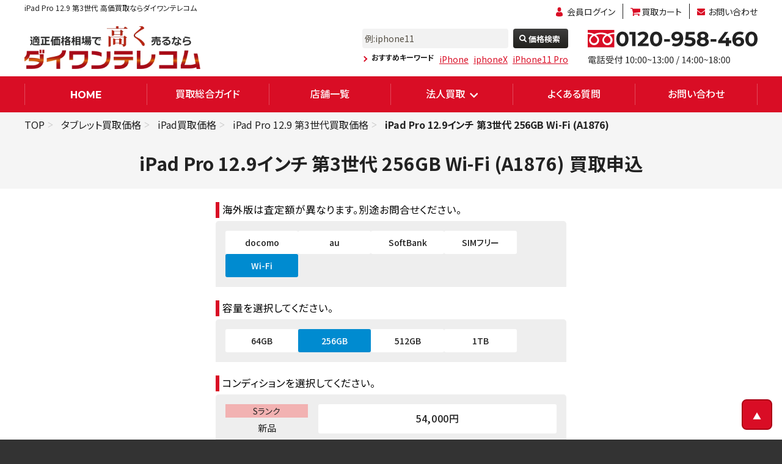

--- FILE ---
content_type: text/html; charset=UTF-8
request_url: https://shiroromu.jp/item/iPadPro12.9_3rd?id=4153
body_size: 26160
content:
<!DOCTYPE html>
<html lang="ja">

<head>
	<head>
  <!-- Google Tag Manager -->
  <script>(function(w,d,s,l,i){w[l]=w[l]||[];w[l].push({'gtm.start':
  new Date().getTime(),event:'gtm.js'});var f=d.getElementsByTagName(s)[0],
  j=d.createElement(s),dl=l!='dataLayer'?'&l='+l:'';j.async=true;j.src=
  'https://www.googletagmanager.com/gtm.js?id='+i+dl;f.parentNode.insertBefore(j,f);
  })(window,document,'script','dataLayer','GTM-W9PQWHL');</script>
  <!-- End Google Tag Manager -->
  <!-- medipartner -->
	<script type="text/javascript" src="//www.medipartner.jp/js/medipartner_click.js"></script>
	<!-- End medipartner -->
	
<meta charset="UTF-8">
<meta name="viewport" content="width=device-width, initial-scale=1.0">
<meta http-equiv="X-UA-Compatible" content="ie=edge">
<meta name="csrf-token" content="0xuhCn58XvOFm7rCCJzEAmX9tyJLIDc4Svh1nTWD">

<!-- 汎用ファビコン -->
<link rel="icon" href="https://shiroromu.jp/image/common/favicon.ico" type="image/x-icon">
<link rel="shortcut icon" href="https://shiroromu.jp/image/common/favicon.ico" type="image/x-icon"> <!-- IE用 -->

<!-- モダンブラウザ用のPNG形式 -->
<link rel="icon" type="image/png" sizes="32x32" href="https://shiroromu.jp/image/common/favicon_32x32.png">
<link rel="icon" type="image/png" sizes="16x16" href="https://shiroromu.jp/image/common/favicon_16x16.png">

<!-- Apple Touch Icon（iOS用） -->
<link rel="apple-touch-icon" sizes="180x180" href="https://shiroromu.jp/image/common/favicon_apple_180x180.png">

<!-- IE8以下向けの対応 -->
<!--[if IE]>
<link rel="icon" href="https://shiroromu.jp/image/common/favicon.ico" type="image/x-icon">
<![endif]-->


<title>iPad Pro 12.9インチ 第3世代 256GB Wi-Fi (A1876) 買取価格｜スマホ買取のダイワン</title>
<meta name="description" content="iPad Pro 12.9 第3世代の査定結果ページです。スピード無料査定！ダイワンなら、機種を選択してiPhone・iPad・スマホ・タブレット・ガラケーのあらゆる買取価格をご確認いただけます。" />
<meta name="keywords" content="iPad Pro 12.9 第3世代,買取査定,スマホ,iphone" />

<link rel='canonical' href="https://shiroromu.jp/item/iPadPro12.9_3rd" />





<link rel="stylesheet" href="https://shiroromu.jp/css/style.css">
<link rel="stylesheet" href="https://shiroromu.jp/css/main_store.css">

<link rel="stylesheet" href="https://shiroromu.jp/css/product.css">




<link rel="stylesheet" href="https://shiroromu.jp/css/footer/style_min.css">


<link rel="stylesheet" href="https://shiroromu.jp/css/header/gnav_header.css">


<link rel="stylesheet" href="https://shiroromu.jp/css/footer/contents_top_min.css">



<link rel="stylesheet" href="https://shiroromu.jp/css/footer/swiper.min.css">

<link rel="stylesheet" href="https://code.jquery.com/ui/1.12.1/themes/base/jquery-ui.css" />


<link rel="stylesheet" href="https://shiroromu.jp/css/style-addition.css">



<link href="https://fonts.googleapis.com/css2?family=Open+Sans:ital,wght@0,400;0,600;0,800;1,400&family=Roboto:ital,wght@0,300;0,400;1,100;1,300;1,400&display=swap" rel="stylesheet">
<link href="https://fonts.googleapis.com/css2?family=Montserrat:wght@400;500;700;900&family=Noto+Sans+JP:wght@400;500;700;900&display=swap" rel="stylesheet">

<link rel="stylesheet" type="text/css" href="//cdn.jsdelivr.net/npm/slick-carousel@1.8.1/slick/slick.css"/>


<link rel="stylesheet" href="https://shiroromu.jp/css/legacy/luminous-basic.min.css">


<link rel="stylesheet" href="https://shiroromu.jp/css/front.css">


<script src="https://shiroromu.jp/js/jquery-1.12.3.min.js"></script>
<script src="https://shiroromu.jp/js/library/remodal.min.js"></script>
<script src="https://code.jquery.com/ui/1.12.1/jquery-ui.js"></script>


<script type="text/javascript" src="//cdn.jsdelivr.net/npm/slick-carousel@1.8.1/slick/slick.min.js"></script>


<script type="text/javascript" src="https://shiroromu.jp/js/yubinbango.js" charset="UTF-8"></script>


<script src="https://cdnjs.cloudflare.com/ajax/libs/layzr.js/1.4.3/layzr.min.js"></script>
<script src="https://shiroromu.jp/js/luminous.min.js"></script>


<script type="application/ld+json">
[
{
	"@context": "https://schema.org/",
	"@type": "Corporation",
	"name": "バイヤーズ株式会社",
	"address": {
		"@type": "PostalAddress",
		"postalCode": "1600022",
		"addressRegion": "東京都",
		"addressLocality": "新宿区",
		"streetAddress": "新宿3-35-6 新宿アウンビル5階"
	},
	"telephone": "+81353577073",
	"url": "https://shiroromu.jp/"
},
{
	"@context":"https://schema.org/",
	"@type":"WebPage",
	"name":"iPad Pro 12.9インチ 第3世代 256GB Wi-Fi (A1876) 買取価格｜スマホ買取のダイワン",
	"description":"iPad Pro 12.9 第3世代の査定結果ページです。スピード無料査定！ダイワンなら、機種を選択してiPhone・iPad・スマホ・タブレット・ガラケーのあらゆる買取価格をご確認いただけます。"
}
]
</script>
<!-- A8 -->
<script src="//statics.a8.net/a8sales/a8sales.js"></script>
</head>






























</head>

<body id="container" class="l-body">
	<!-- Google Tag Manager (noscript) -->
	<noscript><iframe src="https://www.googletagmanager.com/ns.html?id=GTM-W9PQWHL"
	height="0" width="0" style="display:none;visibility:hidden"></iframe></noscript>
	<!-- End Google Tag Manager (noscript) -->	
  <header id="header">

  <!--css_gnav ON-->
  <div id="heading">
    <h1>iPad Pro 12.9 第3世代 高価買取ならダイワンテレコム</h1>
    <ul class="pc_fanction">
            <li><a href="https://shiroromu.jp/login" class="entry">会員ログイン</a></li>
            
      <li><a href="https://shiroromu.jp/cart" class="cart">買取カート</a></li>
      <li><a href="https://shiroromu.jp/contact" class="mail">お問い合わせ</a></li>
    </ul>
  </div>
  <div id="global" class="top">
    <div class="logo">
      <a href="https://shiroromu.jp"><img src="https://shiroromu.jp/images/common/header_logo.webp" alt="ダイワンテレコム" width="412px" height="100px"></a>
    </div>

    <div class="header_device_images">
      <span>スマホ・タブレット高額買取中!</span>
      <img src="https://shiroromu.jp/images/common/header_device_image.webp" alt="iPhone・iPad・Androidの高価買取ならダイワンテレコム" width="323px" height="68px">
    </div>

        <div id="contact" class="pc_only">
      <a onclick="return gtag_report_conversion('tel:0120-958-460');" href="tel:0120-958-460"><img src="/images/common/tel.svg" width="274px" height="62px" style="width: 278px;"></a>
    </div>
    <div id="contact" class="sp_only">
      <a onclick="return gtag_report_conversion('tel:0120-958-460');" href="tel:0120-958-460"><img src="/images/common/tel_sp.svg" width="274px" height="62px" style="width: 278px;"></a>
    </div>
    
    <!-- ハンバーガーメニュー部分 ここから-->
    <div class="drawer">
      <!-- ハンバーガーメニューの表示・非表示を切り替えるチェックボックス -->
      <input type="checkbox" id="drawer-check" class="drawer-hidden">
      <!-- ハンバーガーアイコン -->
      <label for="drawer-check" class="drawer-open"><span></span></label>
      <!-- メニュー -->
      <nav class="drawer-content">
        <div class="drawer_title">MEMU</div>
        <ul class="drawer-list">
          <li class="drawer-item">
            <a href="https://shiroromu.jp">HOME</a>
          </li>
          <li class="drawer-item">
            <a href="https://shiroromu.jp/guide">買取ガイド</a>
          </li>
          <li class="drawer-item">
            <a href="https://shiroromu.jp/search">無料査定</a>
          </li>
          <li class="drawer-item">
            <a href="https://shiroromu.jp/cart">査定カート</a>
          </li>
          <li class="drawer-item">
            <a href="https://shiroromu.jp/login">会員ログイン</a>
          </li>
          <li class="drawer-item">
            <a href="https://shiroromu.jp/guide/delivery">郵送買取</a>
          </li>
          <li class="drawer-item">
            <a href="https://shiroromu.jp/guide/store_purchase">店頭買取</a>
          </li>
          <li class="drawer-item">
            <a href="https://shiroromu.jp/faq">よくある質問</a>
          </li>
          <li class="drawer-item">
            <a href="https://shiroromu.jp/contact">お問合せ</a>
          </li>
          <li class="drawer-item">
            <a href="https://shiroromu.jp/store">店舗一覧</a>
          </li>
          <li class="drawer-item">
            <a href="https://shiroromu.jp/corporative">法人買取</a>
          </li>
          <li class="drawer-item">
            <a href="https://shiroromu.jp/company">会社概要</a>
          </li>
        </ul>
        <div class="drawer_title">機種カテゴリ一覧</div>
		  <ul class="navcategory_list">
			  			  			  <li>
				  <a href="https://shiroromu.jp/product/sumaho/iphone">
				  	<span class="navicate_img">
						<img src="/image/device/nav_cate/iphone.png" width="55px" height="66px" alt="ナビゲーションiPhone">
					</span>
				  <span class="navicate_text">iPhone</span>
				  </a>
			  </li>
			  			  <li>
				  <a href="https://shiroromu.jp/product/sumaho/xperia">
				  	<span class="navicate_img">
						<img src="/image/device/nav_cate/xperia.png" width="55px" height="66px" alt="ナビゲーションXperia">
					</span>
				  <span class="navicate_text">Xperia</span>
				  </a>
			  </li>
			  			  <li>
				  <a href="https://shiroromu.jp/product/sumaho/galaxy">
				  	<span class="navicate_img">
						<img src="/image/device/nav_cate/galaxy.png" width="55px" height="66px" alt="ナビゲーションGalaxy">
					</span>
				  <span class="navicate_text">Galaxy</span>
				  </a>
			  </li>
			  			  <li>
				  <a href="https://shiroromu.jp/product/sumaho/aquos">
				  	<span class="navicate_img">
						<img src="/image/device/nav_cate/aquos.png" width="55px" height="66px" alt="ナビゲーションAQUOS">
					</span>
				  <span class="navicate_text">AQUOS</span>
				  </a>
			  </li>
			  			  <li>
				  <a href="https://shiroromu.jp/product/sumaho/arrows">
				  	<span class="navicate_img">
						<img src="/image/device/nav_cate/arrows.png" width="55px" height="66px" alt="ナビゲーションARROWS">
					</span>
				  <span class="navicate_text">ARROWS</span>
				  </a>
			  </li>
			  			  <li>
				  <a href="https://shiroromu.jp/product/sumaho/zenfone">
				  	<span class="navicate_img">
						<img src="/image/device/nav_cate/zenfone.png" width="55px" height="66px" alt="ナビゲーションZenFone">
					</span>
				  <span class="navicate_text">ZenFone</span>
				  </a>
			  </li>
			  			  <li>
				  <a href="https://shiroromu.jp/product/sumaho/pixel">
				  	<span class="navicate_img">
						<img src="/image/device/nav_cate/pixel.png" width="55px" height="66px" alt="ナビゲーションPixel">
					</span>
				  <span class="navicate_text">Pixel</span>
				  </a>
			  </li>
			  			  <li>
				  <a href="https://shiroromu.jp/product/sumaho/oppo">
				  	<span class="navicate_img">
						<img src="/image/device/nav_cate/oppo.png" width="55px" height="66px" alt="ナビゲーションOPPO">
					</span>
				  <span class="navicate_text">OPPO</span>
				  </a>
			  </li>
			  			  <li>
				  <a href="https://shiroromu.jp/product/sumaho/xiaomi">
				  	<span class="navicate_img">
						<img src="/image/device/nav_cate/xiaomi.png" width="55px" height="66px" alt="ナビゲーションXiaomi">
					</span>
				  <span class="navicate_text">Xiaomi</span>
				  </a>
			  </li>
			  			  		  </ul>
      </nav>
    </div>
    <div id="search">
      <form action="https://shiroromu.jp/search" method="get">
        <input class="search--suggest" type="text" name="model_name" placeholder="例:iphone11">
        <button type="submit">価格検索</button>
      </form>
      <dl>
        <dt>おすすめキーワード</dt>
        <dd><a href="https://shiroromu.jp/product/sumaho/iphone">iPhone</a></dd>
                <dd><a href="https://shiroromu.jp/search?model_name=iphoneX">iphoneX</a></dd>
                <dd><a href="https://shiroromu.jp/search?model_name=iPhone11%2BPro">iPhone11 Pro</a></dd>
              </dl>
    </div>
  </div>
  
  <nav id="nav">
    <ul>
      <li class="pc_only"><a href="https://shiroromu.jp"><i>HOME</i></a></li>
      <li class="pc_only"><a href="/guide">買取総合ガイド</a></li>
      <li class="pc_only"><a href="https://shiroromu.jp/store">店舗一覧</a>
        <!-- <ul class="shop_list">
          <li><a href="https://shiroromu.jp/store">店舗一覧</a></li>
                    <li><a href="https://shiroromu.jp/store/sinjyuku_store">新宿本店</a></li>
                    <li><a href="https://shiroromu.jp/store/shibuya_store">渋谷店</a></li>
                    <li><a href="https://shiroromu.jp/store/kinshicho_store">錦糸町店</a></li>
                    <li><a href="https://shiroromu.jp/store/iruma_store">イオンスタイル入間店</a></li>
                    <li><a href="https://shiroromu.jp/store/ginza_store">銀座店</a></li>
                    <li><a href="https://shiroromu.jp/store/gotanda_store">五反田店</a></li>
                    <li><a href="https://shiroromu.jp/store/kitasenju_store">北千住店</a></li>
                    <li><a href="https://shiroromu.jp/store/aoto_store">青砥店</a></li>
                    <li><a href="https://shiroromu.jp/store/takadanobaba_store">高田馬場店</a></li>
                    <li><a href="https://shiroromu.jp/store/hiratsuka_store">平塚駅前店</a></li>
                    <li><a href="https://shiroromu.jp/store/aobadai_store">青葉台店</a></li>
                    <li><a href="https://shiroromu.jp/store/ebina_store">ららぽーと海老名店</a></li>
                    <li><a href="https://shiroromu.jp/store/kawaguchi_store">川口店</a></li>
                    <li><a href="https://shiroromu.jp/store/asaka_store">朝霞店</a></li>
                    <li><a href="https://shiroromu.jp/store/ooi_store">ふじみ野イオン大井店</a></li>
                    <li><a href="https://shiroromu.jp/store/shobu_store">モラージュ菖蒲店</a></li>
                    <li><a href="https://shiroromu.jp/store/narita_store">成田店</a></li>
                    <li><a href="https://shiroromu.jp/store/funabashi_store">イオンモール船橋店</a></li>
                    <li><a href="https://shiroromu.jp/store/ichikawa_store">ニッケコルトンプラザ市川店</a></li>
                    <li><a href="https://shiroromu.jp/store/kashiwanoha_store">ららぽーと柏の葉店</a></li>
                    <li><a href="https://shiroromu.jp/store/ario_kashiwa_store">SmaPlaセブンパークアリオ柏店</a></li>
                    <li><a href="https://shiroromu.jp/store/tokyo_bay_store">SmaPlaららぽーとTOKYO-BAY店</a></li>
                    <li><a href="https://shiroromu.jp/store/utunomiya_store">宇都宮店</a></li>
                    <li><a href="https://shiroromu.jp/store/yamatotsuruma_store">大和店</a></li>
                    <li><a href="https://shiroromu.jp/store/osakakujo_store">大阪九条店</a></li>
                    <li><a href="https://shiroromu.jp/store/nagoyaimaike_store">名古屋今池ガスビル</a></li>
                    <li><a href="https://shiroromu.jp/store/gifu_store">モレラ岐阜店</a></li>
                    <li><a href="https://shiroromu.jp/store/nagoyasakae_store">名古屋栄</a></li>
                    <li><a href="https://shiroromu.jp/store/iwatemorioka_store">盛岡店</a></li>
                    <li><a href="https://shiroromu.jp/store/aomori_store">サンロード青森店</a></li>
                    <li><a href="https://shiroromu.jp/store/okayama_store">I.C.C岡山店</a></li>
                    <li><a href="https://shiroromu.jp/store/oita_store">大分トキハわさだタウン店</a></li>
                  </ul> -->
      </li>
      <li class="pc_only"><span>法人買取</span>
        <ul>
          <li><a href="/corporative">法人買取</a></li>
          <li><a href="https://shiroromu.jp/corporative/contact">法人買取[多数台/査定]</a></li>
        </ul>
      </li>
      <li class="pc_only"><a href="/faq">よくある質問</a></li>
      <li class="pc_only"><a href="https://shiroromu.jp/contact">お問い合わせ</a></li>
    </ul>
    <ul class="sp_only sp_nav">
      <li><a href="https://shiroromu.jp">HOME</a></li>
      <li class="second_menu_list"><a href="https://shiroromu.jp/guide">買取ガイド</a></li>
      <li class="second_menu_list"><a href="https://shiroromu.jp/search">無料査定</a></li>
      <li class="second_menu_list"><a href="https://shiroromu.jp/cart">査定カート</a></li>
      <li class="second_menu_list"><a href="https://shiroromu.jp/login">会員ログイン</a></li>
      <li class="second_menu_list"><a href="https://shiroromu.jp/guide/delivery">郵送買取</a></li>
      <li class="second_menu_list"><a href="https://shiroromu.jp/guide/store_purchase">店頭買取</a></li>
      <li class="second_menu_list"><a href="https://shiroromu.jp/faq">よくある質問</a></li>
      <li class="second_menu_list"><a href="https://shiroromu.jp/contact">お問い合わせ</a></li>
      <li class="second_menu_list"><a href="https://shiroromu.jp/corporative">法人買取</a></li>
      <li class="second_menu_list"><a href="https://shiroromu.jp/company">会社概要</a></li>
    </ul>
  </nav>
  <!--css_gnav ON-->
</header>	<main class="l_main">
     <div class="cart_detail_breadarea">
  <ol class="breadcrumb">
    
    <li><a href="https://shiroromu.jp">TOP</a></li>
      <li><a href="/product/tablet">タブレット買取価格</a></li>
        <li><a href="/product/tablet/ipad">iPad買取価格</a></li>
        <li><a href="/product/tablet/ipad/iPad%20Pro%2012.9%20第3世代">iPad Pro 12.9 第3世代買取価格</a></li>
              <li><a href="/item/iPadPro12.9_3rd"><strong>iPad Pro 12.9インチ 第3世代 256GB Wi-Fi (A1876)</strong></a></li>
        </ol>
</div> 		
<div class="l-underPage">
	<div class="p-underPage">
	<!--中身：内容 -->
		<form action="https://shiroromu.jp/cart/add" method="post" id="add_item">
		<input type="hidden" name="_token" value="0xuhCn58XvOFm7rCCJzEAmX9tyJLIDc4Svh1nTWD">		<div class="p-underPage__body purchase_cartpages_overcontainer">
			
			<h2 class="product_title_h2">iPad Pro 12.9インチ 第3世代 256GB Wi-Fi (A1876)<span>買取申込</span></h2>
			
			<div class="l-container purchase_cartpages_container">

				
				<section class="purchase_cartpages">
					

                      <section class="purchase_cartpage_selectbox select_career_box">
  <h3>
    <span>海外版は査定額が異なります。別途お問合せください。</span>
    
  </h3>
  <section class="select_box">
    <ul class="select_box_lists select_career_lists js-carrier-selector">
            <li>
        <input type="radio" name="select_career_box" id="select_career_1" value="1" >
        <label for="select_career_1">
          docomo
        </label>
      </li>
            <li>
        <input type="radio" name="select_career_box" id="select_career_2" value="2" >
        <label for="select_career_2">
          au
        </label>
      </li>
            <li>
        <input type="radio" name="select_career_box" id="select_career_3" value="3" >
        <label for="select_career_3">
          SoftBank
        </label>
      </li>
            <li>
        <input type="radio" name="select_career_box" id="select_career_10" value="10" >
        <label for="select_career_10">
          SIMフリー
        </label>
      </li>
            <li>
        <input type="radio" name="select_career_box" id="select_career_19" value="19"  checked >
        <label for="select_career_19">
          Wi-Fi
        </label>
      </li>
          </ul>
  </section>
</section>          
                      <section class="purchase_cartpage_selectbox select_capacity_box js-flow-capacity">
  <h3>
    <span>容量を選択してください。</span>
  </h3>
  <section class="select_box">
    <ul class="select_box_lists select_capacity_lists js-capacity-selector">
            <li>
        <input type="radio" name="select_capacity_box" id="capacity_126" value="126" >
        <label for="capacity_126">
          64GB
        </label>
      </li>
            <li>
        <input type="radio" name="select_capacity_box" id="capacity_127" value="127"  checked >
        <label for="capacity_127">
          256GB
        </label>
      </li>
            <li>
        <input type="radio" name="select_capacity_box" id="capacity_128" value="128" >
        <label for="capacity_128">
          512GB
        </label>
      </li>
            <li>
        <input type="radio" name="select_capacity_box" id="capacity_220" value="220" >
        <label for="capacity_220">
          1TB
        </label>
      </li>
            <li>
        <input type="radio" name="select_capacity_box" id="capacity_0" value="0" >
        <label for="capacity_0">
          その他
        </label>
      </li>
          </ul>
  </section>
</section>          
          <section class="purchase_cartpage_selectbox select_color_box js-flow-color"  style="display: none;" >
  <h3>
    <span>カラーを選択してください。</span>
  </h3>
  <section class="select_box">
    <ul class="select_box_lists select_color_lists js-color-selector">
          </ul>
  </section>
</section>

          <section class="purchase_cartpage_selectbox select_item_box js-flow-product">
  <h3>
    <span>商品を選択してください。</span>
  </h3>
  <section class="select_box">
    <div class="wrap_select">
      <select name="product" class="js-product-selector"></select>
    </div>
  </section>
</section>
          <section class="purchase_cartpage_selectbox select_condition_box under_arr_box js-flow">
  <h3>
    <span>コンディションを選択してください。</span>
  </h3>
  <section class="select_box js-rank-selector">
    <div class="js-rank-table"></div>
	<section class="item_underprice_bttncontent">

		
		<div class="pre_revision_rates">
			<button type="button" class="prr-open-btn">
				<img src="/images/guide/rank/history_icon.png" alt="価格履歴アイコン">価格変更履歴
			</button>
		</div>
		
		<div class="rank_choice_link">
			<a href="/guide/rank">
				ランクの選び方
			</a>
		</div>
	</section>
    <div class="js-comment" style="display:none;"></div>
  </section>



  <div class="p-purchase__status__foot">
    
    
    
    <div class="p-purchase__rank js-rank-desc js-rank-desc-no-selection">
      <div class="p-purchase__rank__head">
        <div class="c-text">
            <p class="title">ご確認ください</p>
        </div>
      </div>

      <div class="p-purchase__rank__body">
        <div class="c-text">
          <p class="description">以下に該当する場合は<span>Dランク以下</span>をお選びください</p>
        </div>
        <ul class="p-purchase__rankList">
                      <li>
              <div class="c-image">
                <a href="/images/guide/rank/junk_1.webp" class="luminous_no_selection">
                  <img src="/images/guide/rank/junk_1.webp" width="1500" height="1500">
                </a>
              </div>
            </li>
                      <li>
              <div class="c-image">
                <a href="/images/guide/rank/junk_2.webp" class="luminous_no_selection">
                  <img src="/images/guide/rank/junk_2.webp" width="1500" height="1500">
                </a>
              </div>
            </li>
                      <li>
              <div class="c-image">
                <a href="/images/guide/rank/junk_3.webp" class="luminous_no_selection">
                  <img src="/images/guide/rank/junk_3.webp" width="1500" height="1500">
                </a>
              </div>
            </li>
                  </ul>
      </div>
    </div>


    
    
        
        <div class="p-purchase__rank js-rank-desc" data-id="1">
      <div class="p-purchase__rank__head">
        <div class="c-text">
          
                      <p class="title">Sランク（新品） </p>
                  </div>
      </div>
      <div class="p-purchase__rank__body">
        <div class="c-text">
          <p class="description">
            
                          
                              
                                  ・未開封状態（開封済みはAランク）<br>・本体外箱に劣化や汚れがないもの<br>・AppleCare保証１年間含む
                                                    </p>
        </div>
        <ul class="p-purchase__rankList">
                                                  <li>
                <div class="c-image">
                  <a href="/images/guide/rank/s_rank_1s_big.jpg" class="luminous_s_rank">
                    <img src="/images/guide/rank/s_rank_1s.jpg" width="150px" height="106px">
                  </a>
                </div>
              </li>
                          <li>
                <div class="c-image">
                  <a href="/images/guide/rank/s_rank_2s_big.jpg" class="luminous_s_rank">
                    <img src="/images/guide/rank/s_rank_2s.jpg" width="150px" height="106px">
                  </a>
                </div>
              </li>
                          <li>
                <div class="c-image">
                  <a href="/images/guide/rank/s_rank_3s_big.jpg" class="luminous_s_rank">
                    <img src="/images/guide/rank/s_rank_3s.jpg" width="150px" height="106px">
                  </a>
                </div>
              </li>
                                    


  


        </ul>
      </div>
      <div class="p-purchase__rank__foot">
        
      
      
                                    </div>
    </div>
        
        <div class="p-purchase__rank js-rank-desc" data-id="2">
      <div class="p-purchase__rank__head">
        <div class="c-text">
          
                      <p class="title">Aランク（ほぼ劣化なし） </p>
                  </div>
      </div>
      <div class="p-purchase__rank__body">
        <div class="c-text">
          <p class="description">
            
                          
                              
                                  ・液晶に傷がない<br>・局所的に目立たない傷やスレ跡がある<br>・外装交換品または修理交換品<br>・バッテリー最大容量86％以上
                                                    </p>
        </div>
        <ul class="p-purchase__rankList">
                                                  <li>
                <div class="c-image">
                  <a href="/images/guide/rank/a_rank_1s_big.jpg" class="luminous_a_rank">
                    <img src="/images/guide/rank/a_rank_1s.jpg" width="150px" height="106px">
                  </a>
                </div>
              </li>
                          <li>
                <div class="c-image">
                  <a href="/images/guide/rank/a_rank_2s_big.jpg" class="luminous_a_rank">
                    <img src="/images/guide/rank/a_rank_2s.jpg" width="150px" height="106px">
                  </a>
                </div>
              </li>
                                    


  


        </ul>
      </div>
      <div class="p-purchase__rank__foot">
        
      
      
                                    </div>
    </div>
        
        <div class="p-purchase__rank js-rank-desc" data-id="3">
      <div class="p-purchase__rank__head">
        <div class="c-text">
          
                      <p class="title">Bランク（劣化少なめ） </p>
                  </div>
      </div>
      <div class="p-purchase__rank__body">
        <div class="c-text">
          <p class="description">
            
                          
                              
                                  ・目立たない傷やスレがある程度<br>・目立つ傷はごく一部のみ<br>・バッテリー最大容量81％以上
                                                    </p>
        </div>
        <ul class="p-purchase__rankList">
                                                  <li>
                <div class="c-image">
                  <a href="/images/guide/rank/b_rank_1s_big.jpg" class="luminous_b_rank">
                    <img src="/images/guide/rank/b_rank_1s.jpg" width="150px" height="106px">
                  </a>
                </div>
              </li>
                          <li>
                <div class="c-image">
                  <a href="/images/guide/rank/b_rank_2s_big.jpg" class="luminous_b_rank">
                    <img src="/images/guide/rank/b_rank_2s.jpg" width="150px" height="106px">
                  </a>
                </div>
              </li>
                                    


  


        </ul>
      </div>
      <div class="p-purchase__rank__foot">
        
      
      
                                    </div>
    </div>
        
        <div class="p-purchase__rank js-rank-desc" data-id="4">
      <div class="p-purchase__rank__head">
        <div class="c-text">
          
                      <p class="title">Cランク（経年劣化あり） </p>
                  </div>
      </div>
      <div class="p-purchase__rank__body">
        <div class="c-text">
          <p class="description">
            
                          
                              
                                  ・使用感/経年劣化が見られるもの<br>・バッテリー最大容量80％以下 or 劣化表示<br>・さほど目立たない液晶の変色
                                                    </p>
        </div>
        <ul class="p-purchase__rankList">
                                                  <li>
                <div class="c-image">
                  <a href="/images/guide/rank/c_rank_1s_big.jpg" class="luminous_c_rank">
                    <img src="/images/guide/rank/c_rank_1s.jpg" width="150px" height="106px">
                  </a>
                </div>
              </li>
                          <li>
                <div class="c-image">
                  <a href="/images/guide/rank/c_rank_2s_big.jpg" class="luminous_c_rank">
                    <img src="/images/guide/rank/c_rank_2s.jpg" width="150px" height="106px">
                  </a>
                </div>
              </li>
                          <li>
                <div class="c-image">
                  <a href="/images/guide/rank/c_rank_3s_big.jpg" class="luminous_c_rank">
                    <img src="/images/guide/rank/c_rank_3s.jpg" width="150px" height="106px">
                  </a>
                </div>
              </li>
                                    


  


        </ul>
      </div>
      <div class="p-purchase__rank__foot">
        
      
      
                                    </div>
    </div>
        
        <div class="p-purchase__rank js-rank-desc" data-id="5">
      <div class="p-purchase__rank__head">
        <div class="c-text">
          
                      <p class="title">Dランク（ダメージ品） </p>
                  </div>
      </div>
      <div class="p-purchase__rank__body">
        <div class="c-text">
          <p class="description">
            
                          
                              
                                  ・ガラスやフレーム部分の割れ/欠けなど通常使用には支障がないと当社が判断するもの<br>・カメラ内部に混入するホコリ等の映り込みがあるもの
                                                    </p>
        </div>
        <ul class="p-purchase__rankList">
                                    
                          <li>
                <div class="c-image">
                  <a href="/images/guide/rank/d2_rank_1_guide.png" class="luminous_d_rank">
                    <img src="/images/guide/rank/d2_rank_1_guide.png" width="229" height="229">
                  </a>
                </div>
              </li>
                          <li>
                <div class="c-image">
                  <a href="/images/guide/rank/d2_rank_2_guide.png" class="luminous_d_rank">
                    <img src="/images/guide/rank/d2_rank_2_guide.png" width="229" height="229">
                  </a>
                </div>
              </li>
                          <li>
                <div class="c-image">
                  <a href="/images/guide/rank/d2_rank_3_guide.png" class="luminous_d_rank">
                    <img src="/images/guide/rank/d2_rank_3_guide.png" width="229" height="229">
                  </a>
                </div>
              </li>
                          <li>
                <div class="c-image">
                  <a href="/images/guide/rank/d2_rank_4_guide.png" class="luminous_d_rank">
                    <img src="/images/guide/rank/d2_rank_4_guide.png" width="229" height="229">
                  </a>
                </div>
              </li>
                              
      


  


        </ul>
      </div>
      <div class="p-purchase__rank__foot">
        
      
      
                                        <a class="junk_btn" href="https://shiroromu.jp/guide/junk"><img src="/images/guide/junk/arrow.png" width="20" height="18">ダイワンのジャンク高額買取について</a>
                </div>
    </div>
        
        <div class="p-purchase__rank js-rank-desc" data-id="6">
      <div class="p-purchase__rank__head">
        <div class="c-text">
          
                      <p class="title">Jランク（ジャンク品） </p>
                  </div>
      </div>
      <div class="p-purchase__rank__body">
        <div class="c-text">
          <p class="description">
            
                          
                              
                                  ・液晶不良/液晶焼け/バッテリー膨張など通常使用に支障があると当社が判断するもの<br>・カメラレンズの亀裂や非純正部品での修理歴のあるもの
                                                    </p>
        </div>
        <ul class="p-purchase__rankList">
                                    <li>
              <div class="c-image">
                <a href="/images/guide/rank/j_rank_1_guide.png" class="luminous_j_rank">
                  <img src="/images/guide/rank/j_rank_1_guide.png" width="229" height="229">
                </a>
              </div>
            </li>
                      <li>
              <div class="c-image">
                <a href="/images/guide/rank/j_rank_2_guide.png" class="luminous_j_rank">
                  <img src="/images/guide/rank/j_rank_2_guide.png" width="229" height="229">
                </a>
              </div>
            </li>
                      <li>
              <div class="c-image">
                <a href="/images/guide/rank/j_rank_3_guide.png" class="luminous_j_rank">
                  <img src="/images/guide/rank/j_rank_3_guide.png" width="229" height="229">
                </a>
              </div>
            </li>
                      <li>
              <div class="c-image">
                <a href="/images/guide/rank/j_rank_4_guide.png" class="luminous_j_rank">
                  <img src="/images/guide/rank/j_rank_4_guide.png" width="229" height="229">
                </a>
              </div>
            </li>
                        


  


        </ul>
      </div>
      <div class="p-purchase__rank__foot">
        
      
      
                                        <a class="junk_btn" href="https://shiroromu.jp/guide/junk"><img src="/images/guide/junk/arrow.png" width="20" height="18">ダイワンのジャンク高額買取について</a>
                </div>
    </div>
        
        <div class="p-purchase__rank js-rank-desc" data-id="7">
      <div class="p-purchase__rank__head">
        <div class="c-text">
          
                      <p class="title">故障品 </p>
                  </div>
      </div>
      <div class="p-purchase__rank__body">
        <div class="c-text">
          <p class="description">
            
                          
                              
                                  ・水没や通信不良など通常の動作が困難なもの<br>・部品の欠品があるもの<br>・状態により、再生/販売が困難であると弊社が判断したもの
                                                    </p>
        </div>
        <ul class="p-purchase__rankList">
                                    <li>
              <div class="c-image">
                <a href="/images/guide/rank/break_down_1_guide.png" class="luminous_breakdown_rank">
                  <img src="/images/guide/rank/break_down_1_guide.png" width="229" height="229">
                </a>
              </div>
            </li>
                      <li>
              <div class="c-image">
                <a href="/images/guide/rank/break_down_2_guide.png" class="luminous_breakdown_rank">
                  <img src="/images/guide/rank/break_down_2_guide.png" width="229" height="229">
                </a>
              </div>
            </li>
                      <li>
              <div class="c-image">
                <a href="/images/guide/rank/break_down_3_guide.png" class="luminous_breakdown_rank">
                  <img src="/images/guide/rank/break_down_3_guide.png" width="229" height="229">
                </a>
              </div>
            </li>
                      <li>
              <div class="c-image">
                <a href="/images/guide/rank/break_down_4_guide.png" class="luminous_breakdown_rank">
                  <img src="/images/guide/rank/break_down_4_guide.png" width="229" height="229">
                </a>
              </div>
            </li>
                        


  


        </ul>
      </div>
      <div class="p-purchase__rank__foot">
        
      
      
                                        <a class="junk_btn" href="https://shiroromu.jp/guide/junk"><img src="/images/guide/junk/arrow.png" width="20" height="18">ダイワンのジャンク高額買取について</a>
                </div>
    </div>
        
</div>



<section id="prr-modal" class="prr-modal" aria-hidden="true">
	<div class="prr-modal__overlay"></div>
	<section class="prr-modal__content" role="dialog" aria-modal="true">
		<button type="button" class="prr-modal__close" aria-label="閉じる">×</button>
		<div class="prr-modal__body">
			<h4 id="prr-modal-title">iPad Pro 12.9インチ 第3世代 256GB Wi-Fi (A1876)</h4>
			<section class="modalitem_history_data">
				<table>
					<tr>
						<th>ランク</th>
						<td>:</td>
						<td id="prr-rank-label"></td>
					</tr>
					<tr>
						<th>最終更新日</th>
						<td>:</td>
						<td id="prr-updated-at"></td>
					</tr>
					<tr id="prr-previous-price-row" style="display: none;">
						<th>前回価格</th>
						<td>:</td>
						<td id="prr-previous-price"></td>
					</tr>
					<tr>
						<th>現在価格</th>
						<td>:</td>
						<td id="prr-current-price"></td>
					</tr>
				</table>
			</section>

		</div>
	</section>
</section>



</section>
<script>
  document.addEventListener('DOMContentLoaded', function () {
    var container = document.querySelector('.pre_revision_rates');
    if (!container) return;

    var openBtn = container.querySelector('.prr-open-btn');
    var modal   = document.getElementById('prr-modal');
    if (!openBtn || !modal) return;

    var closeBtn = modal.querySelector('.prr-modal__close');
    var overlay  = modal.querySelector('.prr-modal__overlay');

    function openModal() {
      modal.classList.add('is-active');
      modal.setAttribute('aria-hidden', 'false');
    }

    function closeModal() {
      modal.classList.remove('is-active');
      modal.setAttribute('aria-hidden', 'true');
    }

    // 開く
    openBtn.addEventListener('click', function (e) {
      e.preventDefault();
      openModal();
    });

    // 閉じるボタン
    if (closeBtn) {
      closeBtn.addEventListener('click', function (e) {
        e.preventDefault();
        closeModal();
      });
    }

    // オーバーレイクリックで閉じる
    if (overlay) {
      overlay.addEventListener('click', function () {
        closeModal();
      });
    }

    // ESCキーで閉じる（任意）
    document.addEventListener('keydown', function (e) {
      if (e.key === 'Escape' && modal.classList.contains('is-active')) {
        closeModal();
      }
    });
  });
</script>
          <section class="purchase_cartpage_selectbox select_simrock_box under_arr_box js-flow" id="simlock">
  <h3>
    SIMロック未解除は<span>0</span>円の減額<span class="explanation_icon"><a href="https://shiroromu.jp/guide/simunlock">?</a></span>
  </h3>
  <ul class="js-simlock-selector">
    <li>
      <input type="radio" name="simlock" id="select_simrock01" value="2" class="reset_radio">
      <label for="select_simrock01">
        <p>SIMロック解除していない</p>
      </label>
    </li>
    <li>
      <input type="radio" name="simlock" id="select_simrock02" value="1" class="reset_radio">
      <label for="select_simrock02">
        <p>SIMロック解除済み</p>
      </label>
    </li>
  </ul>
</section>
          <section class="purchase_cartpage_selectbox select_accessories_box under_arr_box js-flow" id="campaign">
  <h3>
    メーカー純正の付属品は欠品していますか？
  </h3>
  <ul class="js-campaign-selector">
    <li>
      <input type="radio" name="times" id="times_01" value="1" class="reset_radio" required="required">
      <label for="times_01" id="campaign_reduction_price">
        <p>欠品している（0円）</p>
      </label>
    </li>
    <li>
      <input type="radio" name="times" id="times_02" value="2" class="reset_radio" required="required">
      <label for="times_02">
        <p>欠品していない</p>
      </label>
    </li>
  </ul>
  <div class="subject_box">
    <p>例：メーカー純正のケーブル/イヤホン等</p>
    <span>
      （箱/説明書/保証書は減額対象になりません）
    </span>
  </div>
</section>

          <section class="purchase_cartpage_selectbox select_count_box under_arr_box js-flow" id="amount">
  <h3>
    買取希望台数
  </h3>
  <section class="select_box">
        <select name="order" required="required" class="tac js-amount-selector reset_select">
      <option value="0" selected="">0</option>
      <option value="1">1</option>
      <option value="2">2</option>
      <option value="3">3</option>
      <option value="4">4</option>
      <option value="5">5</option>
      <option value="6">6</option>
      <option value="7">7</option>
      <option value="8">8</option>
      <option value="9">9</option>
      <option value="10">10</option>
    </select>
    <div class="">台</div>
      </section>
</section>
          <section class="purchase_cartpage_selectbox select_toocart_box under_arr_box js-flow" id="result">
  <h3>
    査定結果
  </h3>
  <section class="item_toocart_table">
    <table width="0" border="0" cellspacing="0" cellpadding="0">
      <tr>
        <th>商品名</th>
        <td id="result-name-change">iPad Pro 12.9インチ 第3世代 256GB Wi-Fi (A1876)</td>
      </tr>
      <tr>
        <th>カラー</th>
        <td id="js-result-color">-</td>
      </tr>
      <tr>
        <th>状態</th>
        <td id="js-result-rank"></td>
      </tr>
       
      <tr id="result_network">
        <th>利用制限</th>
        <td id="js-result-networklimit"></td>
      </tr>
            <tr id="result_simlock">
        <th>SIMロック</th>
        <td id="js-result-simlock"></td>
      </tr>
            <tr id="result_campaign">
        <th>付属品</th>
        <td id="js-result-campaign"></td>
      </tr>
            <tr>
        <th>台数</th>
        <td id="js-result-amount"></td>
      </tr>
      <tr>
        <th>備考</th>
        <td id="js-result-comment"></td>
      </tr>
      <tr>
        <th>買取価格</th>
        <td id="js-result-total"></td>
      </tr>
    </table>
  </section>
</section>


<section class="allitem_pagelinks toocartpage_alllinks js-flow" id="result_cta">
    <div class="subcategory_links_word">
    無料で梱包セットをお届け！<span>ヤマトのドライバーがそのまま回収！</span>
  </div>
  

  <input id="result-id-change" type="hidden" name="id" value="4153">
  <input id="result-product-id-change" type="hidden" name="product_id" value="4153">
  <input id="result-item-id" type="hidden" name="item_id" value="4153">
  <input id="result-color-name" type="hidden" name="color_name" value="">
  <input id="result-color-name-en" type="hidden" name="color_name_en" value="">
  
    
  <input type="hidden" id="times" name="times" value="0">
      
  <input type="hidden" id="simlock" name="simlock" value="0">
    <input type="hidden" id="network_limit" name="networklimit" value="1">
  <input type="hidden" id="sel_price" name="sel_price" value="0">

  <div class="subcategory_allitem_pagelinks">
        <button type="button" onclick="$(this).prop('disabled',true); $('#add_item').submit();">
      <span id="submit-name-change">iPad Pro 12.9インチ 第3世代 256GB Wi-Fi (A1876)</span><span>の買取を申し込む</span>
    </button>
    
        <a href="https://shiroromu.jp/product/tablet/ipad/iPad%20Pro%2012.9%20%E7%AC%AC3%E4%B8%96%E4%BB%A3">
      iPad Pro 12.9 第3世代<span>買取価格に戻る</span>
    </a>
    
        <a href="https://shiroromu.jp/product/tablet/ipad">
      iPad全シリーズ<span>買取価格一覧に戻る</span>
    </a>
      </div>
</section>				</section>


		


        <section class="product_model_contentbox product_content_box">
  <div class="product_category_h2_box">
    <span class="title_icon"><span class="in_icon"></span></span>
    <h2 class="product_category_h2">カテゴリ一覧</h2>
  </div>
  <section class="product_model_list product_graybox">
    <h3>iPad</h3>
    <div class="product_list_box">
      <ul>
                              <li><a href="https://shiroromu.jp/product/tablet/ipad/iPad%20Pro%2013%20%E7%AC%AC2%E4%B8%96%E4%BB%A3">iPad Pro 13 第2世代</a></li>
                                        <li><a href="https://shiroromu.jp/product/tablet/ipad/iPad%20Pro%2011%20%E7%AC%AC6%E4%B8%96%E4%BB%A3">iPad Pro 11 第6世代</a></li>
                                        <li><a href="https://shiroromu.jp/product/tablet/ipad/iPad%20Air%20%E7%AC%AC7%E4%B8%96%E4%BB%A3">iPad Air 第7世代</a></li>
                                        <li><a href="https://shiroromu.jp/product/tablet/ipad/iPad%20%E7%AC%AC11%E4%B8%96%E4%BB%A3%202025">iPad 第11世代 2025</a></li>
                                        <li><a href="https://shiroromu.jp/product/tablet/ipad/iPad%20mini%20%E7%AC%AC7%E4%B8%96%E4%BB%A3">iPad mini 第7世代</a></li>
                                        <li><a href="https://shiroromu.jp/product/tablet/ipad/iPad%20Pro%2013%20%E7%AC%AC1%E4%B8%96%E4%BB%A3">iPad Pro 13 第1世代</a></li>
                                        <li><a href="https://shiroromu.jp/product/tablet/ipad/iPad%20Pro%2011%20%E7%AC%AC5%E4%B8%96%E4%BB%A3">iPad Pro 11 第5世代</a></li>
                                        <li><a href="https://shiroromu.jp/product/tablet/ipad/iPad%20Air%20%E7%AC%AC6%E4%B8%96%E4%BB%A3">iPad Air 第6世代</a></li>
                                        <li><a href="https://shiroromu.jp/product/tablet/ipad/iPad%20Pro%2011%20%E7%AC%AC4%E4%B8%96%E4%BB%A3%20">iPad Pro 11 第4世代 </a></li>
                                        <li><a href="https://shiroromu.jp/product/tablet/ipad/iPad%20Pro%2012.9%20%E7%AC%AC6%E4%B8%96%E4%BB%A3">iPad Pro 12.9 第6世代</a></li>
                                        <li><a href="https://shiroromu.jp/product/tablet/ipad/iPad%20%E7%AC%AC10%E4%B8%96%E4%BB%A3%202022">iPad 第10世代 2022</a></li>
                                        <li><a href="https://shiroromu.jp/product/tablet/ipad/iPad%20Air%20%E7%AC%AC5%E4%B8%96%E4%BB%A3">iPad Air 第5世代</a></li>
                                        <li><a href="https://shiroromu.jp/product/tablet/ipad/iPad%20mini%20%E7%AC%AC6%E4%B8%96%E4%BB%A3">iPad mini 第6世代</a></li>
                                        <li><a href="https://shiroromu.jp/product/tablet/ipad/iPad%20%E7%AC%AC9%E4%B8%96%E4%BB%A3%202021">iPad 第9世代 2021</a></li>
                                        <li><a href="https://shiroromu.jp/product/tablet/ipad/iPad%20Pro%2012.9%20%E7%AC%AC5%E4%B8%96%E4%BB%A3">iPad Pro 12.9 第5世代</a></li>
                                        <li><a href="https://shiroromu.jp/product/tablet/ipad/iPad%20Pro%2011%20%E7%AC%AC3%E4%B8%96%E4%BB%A3">iPad Pro 11 第3世代</a></li>
                                        <li><a href="https://shiroromu.jp/product/tablet/ipad/iPad%20Air%20%E7%AC%AC4%E4%B8%96%E4%BB%A3">iPad Air 第4世代</a></li>
                                        <li><a href="https://shiroromu.jp/product/tablet/ipad/iPad%20%E7%AC%AC8%E4%B8%96%E4%BB%A3%202020">iPad 第8世代 2020</a></li>
                                        <li><a href="https://shiroromu.jp/product/tablet/ipad/iPad%20Pro%2012.9%20%E7%AC%AC4%E4%B8%96%E4%BB%A3">iPad Pro 12.9 第4世代</a></li>
                                        <li><a href="https://shiroromu.jp/product/tablet/ipad/iPad%20Pro%2011%20%E7%AC%AC2%E4%B8%96%E4%BB%A3">iPad Pro 11 第2世代</a></li>
                                        <li><a href="https://shiroromu.jp/product/tablet/ipad/iPad%20%E7%AC%AC7%E4%B8%96%E4%BB%A3%202019">iPad 第7世代 2019</a></li>
                                        <li><a href="https://shiroromu.jp/product/tablet/ipad/iPad%20Air%20%E7%AC%AC3%E4%B8%96%E4%BB%A3">iPad Air 第3世代</a></li>
                                        <li><a href="https://shiroromu.jp/product/tablet/ipad/iPad%20mini%20%E7%AC%AC5%E4%B8%96%E4%BB%A3">iPad mini 第5世代</a></li>
                                        <li><a href="https://shiroromu.jp/product/tablet/ipad/iPad%20Pro%2012.9%20%E7%AC%AC3%E4%B8%96%E4%BB%A3">iPad Pro 12.9 第3世代</a></li>
                                        <li><a href="https://shiroromu.jp/product/tablet/ipad/iPad%20Pro%2011">iPad Pro 11</a></li>
                                        <li><a href="https://shiroromu.jp/product/tablet/ipad/iPad%20Pro%2012.9%20%E7%AC%AC2%E4%B8%96%E4%BB%A3">iPad Pro 12.9 第2世代</a></li>
                                        <li><a href="https://shiroromu.jp/product/tablet/ipad/iPad%20Pro%2010.5">iPad Pro 10.5</a></li>
                                        <li><a href="https://shiroromu.jp/product/tablet/ipad/iPad%20Pro%209.7">iPad Pro 9.7</a></li>
                                        <li><a href="https://shiroromu.jp/product/tablet/ipad/iPad%20Pro%2012.9">iPad Pro 12.9</a></li>
                                        <li><a href="https://shiroromu.jp/product/tablet/ipad/iPad%20Air%202">iPad Air 2</a></li>
                                        <li><a href="https://shiroromu.jp/product/tablet/ipad/iPad%20Air">iPad Air</a></li>
                                        <li><a href="https://shiroromu.jp/product/tablet/ipad/iPad%20mini%204">iPad mini 4</a></li>
                                        <li><a href="https://shiroromu.jp/product/tablet/ipad/iPad%20mini%203">iPad mini 3</a></li>
                                        <li><a href="https://shiroromu.jp/product/tablet/ipad/iPad%20mini%202">iPad mini 2</a></li>
                                        <li><a href="https://shiroromu.jp/product/tablet/ipad/iPad%20mini">iPad mini</a></li>
                                        <li><a href="https://shiroromu.jp/product/tablet/ipad/iPad%20%E7%AC%AC6%E4%B8%96%E4%BB%A3%202018">iPad 第6世代 2018</a></li>
                                        <li><a href="https://shiroromu.jp/product/tablet/ipad/iPad%20%E7%AC%AC5%E4%B8%96%E4%BB%A3%202017">iPad 第5世代 2017</a></li>
                                        <li><a href="https://shiroromu.jp/product/tablet/ipad/iPad%20%E7%AC%AC4%E4%B8%96%E4%BB%A3">iPad 第4世代</a></li>
                                        <li><a href="https://shiroromu.jp/product/tablet/ipad/iPad%20%E7%AC%AC3%E4%B8%96%E4%BB%A3">iPad 第3世代</a></li>
                                        <li><a href="https://shiroromu.jp/product/tablet/ipad/iPad2">iPad2</a></li>
                                        <li><a href="https://shiroromu.jp/product/tablet/ipad/iPad">iPad</a></li>
                        </ul>
    </div>
    <div class="scroll_point">スクロールできます ▼</div>
  </section>
  <section class="product_allmodel_list product_graybox">
    <h3>モデル一覧</h3>
    <div class="product_list_box">
      <ul>
                                            <li><a href="https://shiroromu.jp/product/sumaho/iphone">iPhone</a></li>
                          <li><a href="https://shiroromu.jp/product/sumaho/xperia">Xperia</a></li>
                          <li><a href="https://shiroromu.jp/product/sumaho/galaxy">Galaxy</a></li>
                          <li><a href="https://shiroromu.jp/product/sumaho/aquos">AQUOS</a></li>
                          <li><a href="https://shiroromu.jp/product/sumaho/arrows">ARROWS</a></li>
                          <li><a href="https://shiroromu.jp/product/sumaho/zenfone">ZenFone</a></li>
                          <li><a href="https://shiroromu.jp/product/sumaho/pixel">Pixel</a></li>
                          <li><a href="https://shiroromu.jp/product/sumaho/oppo">OPPO</a></li>
                          <li><a href="https://shiroromu.jp/product/sumaho/xiaomi">Xiaomi</a></li>
                                                                  <li><a href="https://shiroromu.jp/product/pc/mac">MacBook</a></li>
                                                                  <li><a href="https://shiroromu.jp/product/tablet/ipad">iPad</a></li>
                          <li><a href="https://shiroromu.jp/product/tablet/arrowstab">ARROWSタブレット</a></li>
                          <li><a href="https://shiroromu.jp/product/tablet/quatab">Qua tab</a></li>
                          <li><a href="https://shiroromu.jp/product/tablet/surface">Surface</a></li>
                          <li><a href="https://shiroromu.jp/product/tablet/dtab">dtab</a></li>
                          <li><a href="https://shiroromu.jp/product/tablet/mediapad">MediaPad</a></li>
                          <li><a href="https://shiroromu.jp/product/tablet/lavietab">LAVIE Tab</a></li>
                          <li><a href="https://shiroromu.jp/product/tablet/yogatab">YOGA TABLET</a></li>
                          <li><a href="https://shiroromu.jp/product/tablet/galaxytab">Galaxyタブレット</a></li>
                          <li><a href="https://shiroromu.jp/product/tablet/pixeltab">Pixel  Tablet</a></li>
                                                                  <li><a href="https://shiroromu.jp/product/wearable/apple_watch">Apple Watch</a></li>
                                    </ul>
    </div>
    <div class="scroll_point">スクロールできます ▼</div>
  </section>
</section>


				<section class="product_bnrlinks_contentbox product_content_box toocart_box">
					<ul>
						<li>
							<a href="https://shiroromu.jp/faq">
								<img src="https://shiroromu.jp/image/banner/banner_1.png" width="534px" height="142px" alt="よくある質問">
							</a>
						</li>
						<li>
							<a href="https://shiroromu.jp/guide/reset_data">
								<img src="/image/banner/banner_6.webp" alt="買取端末の初期化手順" width="498px" height="132px" loading="lazy">
							</a>
						</li>
						<li>
							<a href="https://shiroromu.jp/guide/rank">
								<img src="/image/banner/banner_4.webp" alt="ダイワンの査定基準" width="498px" height="132px" loading="lazy">
							</a>
						</li>
						<li class="radiuslinks">
							<a href="https://shiroromu.jp/guide/store_purchase">
								<img src="/image/banner/banner_7.webp" alt="郵送買取の流れ" width="498px" height="132px" loading="lazy">
							</a>
						</li>
						<li class="radiuslinks">
							<a href="https://shiroromu.jp/guide/delivery">
								<img src="/image/banner/banner_8.webp" alt="宅配買取の流れ" width="498px" height="132px" loading="lazy">
							</a>
						</li>
					</ul>
				</section>

				
	</main>
	<article id="sitemap">
  <section>
    <div>
      <h3>買取・査定</h3>
      <ul>
        <li><a href="https://shiroromu.jp/guide/daione-telecom-about">ダイワンテレコムについて</a></li>
        <li><a href="https://shiroromu.jp/guide/rank">査定・ランク付けについて</a></li>
        <li><a href="https://shiroromu.jp/guide/simunlock">SIMロック解除</a></li>
        <li><a href="https://shiroromu.jp/guide/srank-reduction-item">未開封品の減額項目について</a></li>
      </ul>
      <h3>選べる買取方法</h3>
      <ul>
        <li><a href="https://shiroromu.jp/guide/delivery">郵送買取</a></li>
        <li><a href="https://shiroromu.jp/guide/store_purchase">店舗買取</a></li>
      </ul>
    </div>
    <div>
      <h3>売却前のご準備</h3>
      <ul>
        <li><a href="https://shiroromu.jp/guide/reset_data">デバイスの初期化方法一覧</a></li>
        <li><a href="https://shiroromu.jp/guide/network">ネットワーク制限について</a></li>
        <li><a href="https://shiroromu.jp/guide/preparations">本人確認書類</a></li>
      </ul>

      <h3>その他</h3>
      <ul>
        <li><a href="https://shiroromu.jp/guide/rule">買取利用規約</a></li>
        <li><a href="https://shiroromu.jp/guide/useless">買取できない端末について</a></li>
        <li><a href="https://shiroromu.jp/guide/others">その他の注意事項</a></li>
      </ul>
    </div>
    <div>
      <h3>店舗情報</h3>
      <ul>
        <li><a href="https://shiroromu.jp/store">店舗一覧</a></li>
        <li><a href="https://shiroromu.jp/blog">店舗公式ブログ</a></li>
        <li><a href="https://shiroromu.jp/magazine/">公式MAGAZINE</a></li>
        <li><a href="https://shiroromu.jp/userreview">お客様の声</a></li>
      </ul>
      <h3>会社概要他</h3>
      <ul>
        <li><a href="https://shiroromu.jp/company">会社概要</a></li>
        <li><a href="https://shiroromu.jp/privacy">プライバシーポリシー</a></li>
        <li><a href="https://shiroromu.jp/chp">カスタマーハラスメント</a></li>
        <li><a href="https://shiroromu.jp/sitemap">サイトマップ</a></li>
        <li><a href="https://shiroromu.jp/contact">お問い合わせ</a></li>
      </ul>
    </div>
  </section>
</article>


<div class="RelatedServiceFooter">
  <div class="RelatedServiceFooter_inner">
    <div class="RelatedServiceFooter_groupservice">
      <div class="RelatedServiceFooter_heading">グループサービス</div>
      <div class="RelatedServiceFooter_groupservicelist">
        <ul>
          <li><button class="RelatedServiceFooter_groupserviceheading" data-category="repair">スマホ・パソコン修理</button>
            <div class="RelatedServiceFooter_submenu">
              <dl>
                <dt>スマホ・パソコン修理</dt>
                <dd><a target="_blank" href="https://www.iphone-d.jp/">iPhone修理ダイワンテレコム</a></dd>
                <dd><a target="_blank" href="https://www.sphone-d.jp/">スマホ修理のスマホ修理テック</a></dd>
                <dd><a target="_blank" href="https://www.pc-d.jp/">パソコン修理のパソコン修理テック</a></dd>
              </dl>
            </div>
          </li>
          <li><button class="RelatedServiceFooter_groupserviceheading" data-category="reuse">中古リユース</button>
            <div class="RelatedServiceFooter_submenu">
              <dl>
                <dt>中古リユース</dt>
                <dd><a target="_blank" href="https://www.dai-one.jp/">中古スマホ販売のダイワンテレコム</a></dd>
                <dd><a target="_blank" href="https://shiroromu.jp/">スマホ買取のダイワンテレコム</a></dd>
                <dd><a target="_blank" href="https://kaitori-torafuku.jp/">ブランド品・貴金属買取の虎福</a></dd>
                <dd><a target="_blank" href="https://torafuku-online.jp/">中古ブランド品の通販TORAFUKU</a></dd>
              </dl>
            </div>
          </li>
          <li><button class="RelatedServiceFooter_groupserviceheading" data-category="rental">スマホ・WiFiレンタル</button>
            <div class="RelatedServiceFooter_submenu">
              <dl>
                <dt>スマホ・WiFiレンタル</dt>
                <dd><a target="_blank" href="https://www.xmobiles.jp/">スマホレンタルのエクスモバイル</a></dd>
                <dd><a target="_blank" href="https://www.wifi-travel.jp/">海外WiFiレンタルのWiFiトラベル</a></dd>
                <dd><a target="_blank" href="https://wifigo.jp/">国内用WiFiレンタルのWiFi GO！</a></dd>
                <dd><a target="_blank" href="https://smastart.jp/">格安スマホのスマスタ</a></dd>
              </dl>
            </div>
          </li>
        </ul>
      </div>
    </div>
  </div>
</div>

<footer>
  <div class="footer">
    <div id="footercontent">
      <address>Copyright © 2022 <a href="https://shiroromu.jp">スマホ買取・iPhone買取のダイワンテレコム</a> All Rights Reserved</address>
      <div>
		  バイヤーズ株式会社　<br class="sp">東京都公安委員会　第303311606910号<br>
		  〒160-0022　東京都新宿区新宿3-35-6 新宿アウンビル5階
		  <a href="tel:03-5357-7073">TELL:03-5357-7073</a>
		</div>
    </div>
  </div>
</footer>
<div id="page-top" class="page-top">
  <p><a href="#" id="move-page-top" class="move-page-top">▲</a></p>
</div>



<script>
  
  var layzr = new Layzr();
</script>
  <script type="text/javascript">
  function numberFormat(nStr) {
      nStr += '';
      x = nStr.split('.');
      x1 = x[0];
      x2 = x.length > 1 ? '.' + x[1] : '';
      var rgx = /(\d+)(\d{3})/;
      while (rgx.test(x1)) {
          x1 = x1.replace(rgx, '$1' + ',' + '$2');
      }
      return x1 + x2;
  }

  $(function (){
      // J1, J2の価格が存在するか
      const hasJ1Price = true;
      const hasJ2Price = true;
      const hasJ1PriceNetworkLimit = false;
      const hasJ2PriceNetworkLimit = false;

      // Constants
      let
          simlockPrice = {
              1: 0,
              2: 0
          },
          campaignPrice = {
              1: 0,
              2: 0
          },
          rankPrice = {
              1: {
                1: parseInt('54000'),
                2: parseInt('52000'),
                3: parseInt('47000'),
                4: parseInt('39000'),
                5: parseInt('22000'),
                6: hasJ1Price ? parseInt('15000') : null,
                7: hasJ2Price ? parseInt('7500') : null,
              },
              2: {
                1: parseInt('0'),
                2: parseInt('0'),
                3: parseInt('0'),
                4: parseInt('0'),
                5: parseInt('0'),
                6: hasJ1PriceNetworkLimit ? parseInt('0') : null,
                7: hasJ2PriceNetworkLimit ? parseInt('0') : null,
              },
          }
      ;

      const rankLabel = {};
          rankLabel["1"] = "Sランク（新品）";
          rankLabel["2"] = "Aランク（ほぼ劣化なし）";
          rankLabel["3"] = "Bランク（劣化少なめ）";
          rankLabel["4"] = "Cランク（経年劣化あり）";
          rankLabel["5"] = "Dランク（ダメージ品）";
          rankLabel["6"] = "Jランク（ジャンク品）";
          rankLabel["7"] = "故障品";
    


      // Elements
      const
          $flow = $(".js-flow"),
          $rankDescription = $(".js-rank-desc"),

          $selectRank = $(".js-rank-selector"),
          $rankTable = $(".js-rank-table"),
          $prrOpenButton = $(".prr-open-btn")
          $selectSimlock = $(".js-simlock-selector input[type=radio]"),
          $selectCarrier = $(".js-carrier-selector input[type=radio]"),
          $selectCapacity = $(".js-capacity-selector input[type=radio]"),
          $selectColor = $(".js-color-selector input[type=radio]"),
          $selectProduct = $(".js-product-selector"),
          $selectCampaign = $(".js-campaign-selector input[type=radio]"),
          $selectAmount = $(".js-amount-selector"),

          $inputNetworklimit = $("#network_limit"),
          $inputSelPrice = $("#sel_price"),

          $resultRank = $("#js-result-rank"),
          $resultColor = $("#js-result-color"),
          $resultNetworklimit = $("#js-result-networklimit"),
          $resultSimlock = $("#js-result-simlock"),
          $resultCampaign = $("#js-result-campaign"),
          $resultAmount = $("#js-result-amount"),
          $resultComment = $("#js-result-comment"),
          $resultTotal = $("#js-result-total")
      ;


      // Search Filter
      const searches = {"1":{"220":{"4164":"iPad Pro 12.9\u30a4\u30f3\u30c1 \u7b2c3\u4e16\u4ee3 1TB docomo (A2014\/A1895)"},"128":{"4159":"iPad Pro 12.9\u30a4\u30f3\u30c1 \u7b2c3\u4e16\u4ee3 512GB docomo (A2014\/A1895)"},"127":{"4154":"iPad Pro 12.9\u30a4\u30f3\u30c1 \u7b2c3\u4e16\u4ee3 256GB docomo (A2014\/A1895)"},"126":{"4149":"iPad Pro 12.9\u30a4\u30f3\u30c1 \u7b2c3\u4e16\u4ee3 64GB docomo (A2014\/A1895)"}},"2":{"220":{"4165":"iPad Pro 12.9\u30a4\u30f3\u30c1 \u7b2c3\u4e16\u4ee3 1TB au (A2014\/A1895)"},"128":{"4160":"iPad Pro 12.9\u30a4\u30f3\u30c1 \u7b2c3\u4e16\u4ee3 512GB au (A2014\/A1895)"},"127":{"4155":"iPad Pro 12.9\u30a4\u30f3\u30c1 \u7b2c3\u4e16\u4ee3 256GB au (A2014\/A1895)"},"126":{"4150":"iPad Pro 12.9\u30a4\u30f3\u30c1 \u7b2c3\u4e16\u4ee3 64GB au (A2014\/A1895)"}},"3":{"220":{"4166":"iPad Pro 12.9\u30a4\u30f3\u30c1 \u7b2c3\u4e16\u4ee3 1TB SoftBank (A2014\/A1895)"},"128":{"4161":"iPad Pro 12.9\u30a4\u30f3\u30c1 \u7b2c3\u4e16\u4ee3 512GB SoftBank (A2014\/A1895)"},"127":{"4156":"iPad Pro 12.9\u30a4\u30f3\u30c1 \u7b2c3\u4e16\u4ee3 256GB SoftBank (A2014\/A1895)"},"126":{"4151":"iPad Pro 12.9\u30a4\u30f3\u30c1 \u7b2c3\u4e16\u4ee3 64GB SoftBank (A2014\/A1895)"}},"10":{"220":{"4167":"iPad Pro 12.9\u30a4\u30f3\u30c1 \u7b2c3\u4e16\u4ee3 1TB \u56fd\u5185\u7248SIM\u30d5\u30ea\u30fc (A2014\/A1895)"},"128":{"4162":"iPad Pro 12.9\u30a4\u30f3\u30c1 \u7b2c3\u4e16\u4ee3 512GB \u56fd\u5185\u7248SIM\u30d5\u30ea\u30fc (A2014\/A1895)"},"127":{"4157":"iPad Pro 12.9\u30a4\u30f3\u30c1 \u7b2c3\u4e16\u4ee3 256GB \u56fd\u5185\u7248SIM\u30d5\u30ea\u30fc (A2014\/A1895)"},"126":{"4152":"iPad Pro 12.9\u30a4\u30f3\u30c1 \u7b2c3\u4e16\u4ee3 64GB \u56fd\u5185\u7248SIM\u30d5\u30ea\u30fc (A2014\/A1895)"}},"19":{"220":{"4163":"iPad Pro 12.9\u30a4\u30f3\u30c1 \u7b2c3\u4e16\u4ee3 1TB Wi-Fi (A1876)"},"128":{"4158":"iPad Pro 12.9\u30a4\u30f3\u30c1 \u7b2c3\u4e16\u4ee3 512GB Wi-Fi (A1876)"},"127":{"4153":"iPad Pro 12.9\u30a4\u30f3\u30c1 \u7b2c3\u4e16\u4ee3 256GB Wi-Fi (A1876)"},"126":{"4148":"iPad Pro 12.9\u30a4\u30f3\u30c1 \u7b2c3\u4e16\u4ee3 64GB Wi-Fi (A1876)"}}};
      const items = {"1":{"4164":{"id":4164,"maker_id":159,"genre_id":3,"main_category_id":16,"sub_category_id":529,"third_category_id":220,"list_category_id":1,"name":"iPad Pro 12.9\u30a4\u30f3\u30c1 \u7b2c3\u4e16\u4ee3 1TB docomo (A2014\/A1895)","img":"https:\/\/market-price.s3.ap-northeast-1.amazonaws.com\/upload\/items\/ipad_pro3_129.jpg","price_rank_s":57000,"price_rank_a":55000,"price_rank_b":50000,"price_rank_c":41000,"price_rank_d":23000,"price_rank_j1":16000,"price_rank_j2":7500,"unlock_sim_lock":2000,"campaign":0,"confirmation_required_flag":0,"restriction":0,"network_limit":2,"comment":"","url":"iPadPro12.9_3rd","item_colors":[],"list_category":{"id":1,"name":"docomo","created":"2018-10-10T00:00:00","modified":"2018-10-10T00:00:00"},"third_category":{"id":220,"name":"1TB","parent_id":529,"created":"2022-05-23T17:05:54","modified":"2022-05-23T17:12:31"},"sub_category":{"id":529,"name":"iPad Pro 12.9 \u7b2c3\u4e16\u4ee3","parent_id":16,"created":"2018-11-26T16:55:19","modified":"2023-09-15T14:34:39"},"main_category":{"id":16,"name":"iPad","parent_id":3,"created":"2018-04-16T18:26:16","modified":"2018-05-15T21:59:59","display_flg":true,"url":"ipad"},"genre":{"id":3,"name":"\u30bf\u30d6\u30ec\u30c3\u30c8","created":"2018-10-10T00:00:00","modified":"2018-10-10T00:00:00","display_flg":true,"url":"tablet"},"maker":{"id":159,"name":"Apple","created":"2018-04-21T15:14:01","modified":"2018-04-21T15:14:01"},"network_limit_item":{"id":4177,"uid":"d2334371aa83f355a562fdfc75ed0294","maker_id":159,"genre_id":3,"main_category_id":16,"sub_category_id":529,"third_category_id":220,"list_category_id":1,"name":"iPad Pro 12.9\u30a4\u30f3\u30c1 \u7b2c3\u4e16\u4ee3 1TB docomo (A2014\/A1895)","img":"upload\/items\/ipad_pro3_129.jpg","price_rank_s":45800,"price_rank_a":38800,"price_rank_b":35300,"price_rank_c":29000,"price_rank_d":23000,"price_rank_j1":16000,"price_rank_j2":7500,"unlock_sim_lock":2000,"campaign":0,"dc1":null,"dc2":null,"dc3":null,"dc4":null,"dc5":null,"sale_id":"p123-1","price_sale_s":80800,"price_sale_a":75800,"price_sale_b":68800,"price_sale_c":63800,"price_next_s":80800,"price_next_a":75800,"price_next_b":68800,"price_next_c":63800,"price_io_s":null,"price_io_a":null,"price_io_b":null,"price_io_c":null,"confirmation_required_flag":0,"restriction":0,"market_price_aucfan":0,"market_price_aucfan_old":37500,"market_price_yahoo":0,"market_price_yahoo_old":0,"alert_value_s":0,"alert_type_s":0,"alert_value_a":0,"alert_type_a":0,"io_url":"","niko_url":null,"keyword":"iPad Pro 3\u4e16\u4ee3 12.9 1TB ","exclude":"\u30b8\u30e3\u30f3\u30af","search_seller":0,"search_item_condition":0,"search_max_price":62429,"search_min_price":18660,"network_limit":0,"network_limit_mother_id":4164,"sub_id":"pdp312.9_1t_n","comment":"","com2":null,"com3":null,"com4":null,"price_update_time":null,"market_price_update_time":"2025-04-10T21:00:01","last_scraping_time":"2025-04-24T13:00:01","url":"iPadPro12.9_3rd","created":"2026-01-19T20:53:10","modified":"2026-01-19T20:53:10"}},"4159":{"id":4159,"maker_id":159,"genre_id":3,"main_category_id":16,"sub_category_id":529,"third_category_id":128,"list_category_id":1,"name":"iPad Pro 12.9\u30a4\u30f3\u30c1 \u7b2c3\u4e16\u4ee3 512GB docomo (A2014\/A1895)","img":"https:\/\/market-price.s3.ap-northeast-1.amazonaws.com\/upload\/items\/ipad_pro3_129.jpg","price_rank_s":55000,"price_rank_a":53000,"price_rank_b":48000,"price_rank_c":40000,"price_rank_d":22000,"price_rank_j1":15000,"price_rank_j2":7500,"unlock_sim_lock":2000,"campaign":0,"confirmation_required_flag":0,"restriction":0,"network_limit":2,"comment":"","url":"iPadPro12.9_3rd","item_colors":[],"list_category":{"id":1,"name":"docomo","created":"2018-10-10T00:00:00","modified":"2018-10-10T00:00:00"},"third_category":{"id":128,"name":"512GB","parent_id":529,"created":"2022-01-07T23:00:00","modified":null},"sub_category":{"id":529,"name":"iPad Pro 12.9 \u7b2c3\u4e16\u4ee3","parent_id":16,"created":"2018-11-26T16:55:19","modified":"2023-09-15T14:34:39"},"main_category":{"id":16,"name":"iPad","parent_id":3,"created":"2018-04-16T18:26:16","modified":"2018-05-15T21:59:59","display_flg":true,"url":"ipad"},"genre":{"id":3,"name":"\u30bf\u30d6\u30ec\u30c3\u30c8","created":"2018-10-10T00:00:00","modified":"2018-10-10T00:00:00","display_flg":true,"url":"tablet"},"maker":{"id":159,"name":"Apple","created":"2018-04-21T15:14:01","modified":"2018-04-21T15:14:01"},"network_limit_item":{"id":4174,"uid":"053f1d8f28a4ab0c89d464731882149c","maker_id":159,"genre_id":3,"main_category_id":16,"sub_category_id":529,"third_category_id":128,"list_category_id":1,"name":"iPad Pro 12.9\u30a4\u30f3\u30c1 \u7b2c3\u4e16\u4ee3 512GB docomo (A2014\/A1895)","img":"upload\/items\/ipad_pro3_129.jpg","price_rank_s":44200,"price_rank_a":37400,"price_rank_b":33900,"price_rank_c":28300,"price_rank_d":22000,"price_rank_j1":15000,"price_rank_j2":7500,"unlock_sim_lock":2000,"campaign":0,"dc1":null,"dc2":null,"dc3":null,"dc4":null,"dc5":null,"sale_id":"p123-512","price_sale_s":77800,"price_sale_a":69800,"price_sale_b":63800,"price_sale_c":58800,"price_next_s":77800,"price_next_a":69800,"price_next_b":63800,"price_next_c":58800,"price_io_s":null,"price_io_a":null,"price_io_b":null,"price_io_c":null,"confirmation_required_flag":0,"restriction":0,"market_price_aucfan":0,"market_price_aucfan_old":46892,"market_price_yahoo":0,"market_price_yahoo_old":0,"alert_value_s":0,"alert_type_s":0,"alert_value_a":0,"alert_type_a":0,"io_url":"","niko_url":null,"keyword":"iPad Pro 3\u4e16\u4ee3 12.9 512GB ","exclude":"\u30b8\u30e3\u30f3\u30af","search_seller":0,"search_item_condition":0,"search_max_price":60429,"search_min_price":18240,"network_limit":0,"network_limit_mother_id":4159,"sub_id":"pdp312.9_512_n","comment":"","com2":null,"com3":null,"com4":null,"price_update_time":null,"market_price_update_time":"2025-04-24T21:00:01","last_scraping_time":"2025-04-24T13:00:01","url":"iPadPro12.9_3rd","created":"2026-01-19T20:53:10","modified":"2026-01-19T20:53:10"}},"4154":{"id":4154,"maker_id":159,"genre_id":3,"main_category_id":16,"sub_category_id":529,"third_category_id":127,"list_category_id":1,"name":"iPad Pro 12.9\u30a4\u30f3\u30c1 \u7b2c3\u4e16\u4ee3 256GB docomo (A2014\/A1895)","img":"https:\/\/market-price.s3.ap-northeast-1.amazonaws.com\/upload\/items\/ipad_pro3_129.jpg","price_rank_s":54000,"price_rank_a":52000,"price_rank_b":47000,"price_rank_c":39000,"price_rank_d":22000,"price_rank_j1":15000,"price_rank_j2":7500,"unlock_sim_lock":2000,"campaign":0,"confirmation_required_flag":0,"restriction":0,"network_limit":2,"comment":"","url":"iPadPro12.9_3rd","item_colors":[],"list_category":{"id":1,"name":"docomo","created":"2018-10-10T00:00:00","modified":"2018-10-10T00:00:00"},"third_category":{"id":127,"name":"256GB","parent_id":529,"created":"2022-01-07T23:00:00","modified":null},"sub_category":{"id":529,"name":"iPad Pro 12.9 \u7b2c3\u4e16\u4ee3","parent_id":16,"created":"2018-11-26T16:55:19","modified":"2023-09-15T14:34:39"},"main_category":{"id":16,"name":"iPad","parent_id":3,"created":"2018-04-16T18:26:16","modified":"2018-05-15T21:59:59","display_flg":true,"url":"ipad"},"genre":{"id":3,"name":"\u30bf\u30d6\u30ec\u30c3\u30c8","created":"2018-10-10T00:00:00","modified":"2018-10-10T00:00:00","display_flg":true,"url":"tablet"},"maker":{"id":159,"name":"Apple","created":"2018-04-21T15:14:01","modified":"2018-04-21T15:14:01"},"network_limit_item":{"id":4171,"uid":"21aae7825dbbaaf6905943842528f9dc","maker_id":159,"genre_id":3,"main_category_id":16,"sub_category_id":529,"third_category_id":127,"list_category_id":1,"name":"iPad Pro 12.9\u30a4\u30f3\u30c1 \u7b2c3\u4e16\u4ee3 256GB docomo (A2014\/A1895)","img":"upload\/items\/ipad_pro3_129.jpg","price_rank_s":43400,"price_rank_a":36700,"price_rank_b":33200,"price_rank_c":27600,"price_rank_d":22000,"price_rank_j1":15000,"price_rank_j2":7500,"unlock_sim_lock":2000,"campaign":0,"dc1":null,"dc2":null,"dc3":null,"dc4":null,"dc5":null,"sale_id":"p123-256","price_sale_s":74800,"price_sale_a":65800,"price_sale_b":58800,"price_sale_c":54800,"price_next_s":74800,"price_next_a":65800,"price_next_b":58800,"price_next_c":54800,"price_io_s":null,"price_io_a":null,"price_io_b":null,"price_io_c":null,"confirmation_required_flag":0,"restriction":0,"market_price_aucfan":0,"market_price_aucfan_old":45825,"market_price_yahoo":0,"market_price_yahoo_old":0,"alert_value_s":0,"alert_type_s":0,"alert_value_a":0,"alert_type_a":0,"io_url":"","niko_url":null,"keyword":"iPad Pro 3\u4e16\u4ee3 12.9 256GB ","exclude":"\u30b8\u30e3\u30f3\u30af","search_seller":0,"search_item_condition":0,"search_max_price":57429,"search_min_price":17400,"network_limit":0,"network_limit_mother_id":4154,"sub_id":"pdp312.9_256_n","comment":"","com2":null,"com3":null,"com4":null,"price_update_time":null,"market_price_update_time":"2025-04-24T21:00:01","last_scraping_time":"2025-04-24T13:00:01","url":"iPadPro12.9_3rd","created":"2026-01-19T20:53:10","modified":"2026-01-19T20:53:10"}},"4149":{"id":4149,"maker_id":159,"genre_id":3,"main_category_id":16,"sub_category_id":529,"third_category_id":126,"list_category_id":1,"name":"iPad Pro 12.9\u30a4\u30f3\u30c1 \u7b2c3\u4e16\u4ee3 64GB docomo (A2014\/A1895)","img":"https:\/\/market-price.s3.ap-northeast-1.amazonaws.com\/upload\/items\/ipad_pro3_129.jpg","price_rank_s":51000,"price_rank_a":49000,"price_rank_b":45000,"price_rank_c":37000,"price_rank_d":20000,"price_rank_j1":14000,"price_rank_j2":7500,"unlock_sim_lock":2000,"campaign":0,"confirmation_required_flag":0,"restriction":0,"network_limit":2,"comment":"","url":"iPadPro12.9_3rd","item_colors":[],"list_category":{"id":1,"name":"docomo","created":"2018-10-10T00:00:00","modified":"2018-10-10T00:00:00"},"third_category":{"id":126,"name":"64GB","parent_id":529,"created":"2022-01-07T23:00:00","modified":null},"sub_category":{"id":529,"name":"iPad Pro 12.9 \u7b2c3\u4e16\u4ee3","parent_id":16,"created":"2018-11-26T16:55:19","modified":"2023-09-15T14:34:39"},"main_category":{"id":16,"name":"iPad","parent_id":3,"created":"2018-04-16T18:26:16","modified":"2018-05-15T21:59:59","display_flg":true,"url":"ipad"},"genre":{"id":3,"name":"\u30bf\u30d6\u30ec\u30c3\u30c8","created":"2018-10-10T00:00:00","modified":"2018-10-10T00:00:00","display_flg":true,"url":"tablet"},"maker":{"id":159,"name":"Apple","created":"2018-04-21T15:14:01","modified":"2018-04-21T15:14:01"},"network_limit_item":{"id":4168,"uid":"48966aa081835a574f5fe943eaf0d025","maker_id":159,"genre_id":3,"main_category_id":16,"sub_category_id":529,"third_category_id":126,"list_category_id":1,"name":"iPad Pro 12.9\u30a4\u30f3\u30c1 \u7b2c3\u4e16\u4ee3 64GB docomo (A2014\/A1895)","img":"upload\/items\/ipad_pro3_129.jpg","price_rank_s":41000,"price_rank_a":34600,"price_rank_b":31800,"price_rank_c":26200,"price_rank_d":20000,"price_rank_j1":14000,"price_rank_j2":7500,"unlock_sim_lock":2000,"campaign":0,"dc1":null,"dc2":null,"dc3":null,"dc4":null,"dc5":null,"sale_id":"p123-64","price_sale_s":68800,"price_sale_a":60800,"price_sale_b":55800,"price_sale_c":51800,"price_next_s":68800,"price_next_a":60800,"price_next_b":55800,"price_next_c":51800,"price_io_s":null,"price_io_a":null,"price_io_b":null,"price_io_c":null,"confirmation_required_flag":0,"restriction":0,"market_price_aucfan":0,"market_price_aucfan_old":38344,"market_price_yahoo":0,"market_price_yahoo_old":0,"alert_value_s":0,"alert_type_s":0,"alert_value_a":0,"alert_type_a":0,"io_url":"","niko_url":null,"keyword":"iPad Pro 3\u4e16\u4ee3 12.9 64GB ","exclude":"\u30b8\u30e3\u30f3\u30af","search_seller":0,"search_item_condition":0,"search_max_price":55429,"search_min_price":16560,"network_limit":0,"network_limit_mother_id":4149,"sub_id":"pdp312.9_64_n","comment":"","com2":null,"com3":null,"com4":null,"price_update_time":null,"market_price_update_time":"2025-04-24T21:00:01","last_scraping_time":"2025-04-24T13:00:01","url":"iPadPro12.9_3rd","created":"2026-01-19T20:53:10","modified":"2026-01-19T20:53:10"}}},"2":{"4165":{"id":4165,"maker_id":159,"genre_id":3,"main_category_id":16,"sub_category_id":529,"third_category_id":220,"list_category_id":2,"name":"iPad Pro 12.9\u30a4\u30f3\u30c1 \u7b2c3\u4e16\u4ee3 1TB au (A2014\/A1895)","img":"https:\/\/market-price.s3.ap-northeast-1.amazonaws.com\/upload\/items\/ipad_pro3_129.jpg","price_rank_s":57000,"price_rank_a":55000,"price_rank_b":50000,"price_rank_c":41000,"price_rank_d":23000,"price_rank_j1":16000,"price_rank_j2":7500,"unlock_sim_lock":2000,"campaign":0,"confirmation_required_flag":0,"restriction":0,"network_limit":2,"comment":"","url":"iPadPro12.9_3rd","item_colors":[],"list_category":{"id":2,"name":"au","created":"2018-10-10T00:00:00","modified":"2018-10-10T00:00:00"},"third_category":{"id":220,"name":"1TB","parent_id":529,"created":"2022-05-23T17:05:54","modified":"2022-05-23T17:12:31"},"sub_category":{"id":529,"name":"iPad Pro 12.9 \u7b2c3\u4e16\u4ee3","parent_id":16,"created":"2018-11-26T16:55:19","modified":"2023-09-15T14:34:39"},"main_category":{"id":16,"name":"iPad","parent_id":3,"created":"2018-04-16T18:26:16","modified":"2018-05-15T21:59:59","display_flg":true,"url":"ipad"},"genre":{"id":3,"name":"\u30bf\u30d6\u30ec\u30c3\u30c8","created":"2018-10-10T00:00:00","modified":"2018-10-10T00:00:00","display_flg":true,"url":"tablet"},"maker":{"id":159,"name":"Apple","created":"2018-04-21T15:14:01","modified":"2018-04-21T15:14:01"},"network_limit_item":{"id":4178,"uid":"b357d8ed83ee83c831961833a010741b","maker_id":159,"genre_id":3,"main_category_id":16,"sub_category_id":529,"third_category_id":220,"list_category_id":2,"name":"iPad Pro 12.9\u30a4\u30f3\u30c1 \u7b2c3\u4e16\u4ee3 1TB au (A2014\/A1895)","img":"upload\/items\/ipad_pro3_129.jpg","price_rank_s":45800,"price_rank_a":38800,"price_rank_b":35300,"price_rank_c":29000,"price_rank_d":23000,"price_rank_j1":16000,"price_rank_j2":7500,"unlock_sim_lock":2000,"campaign":0,"dc1":null,"dc2":null,"dc3":null,"dc4":null,"dc5":null,"sale_id":"p123-1","price_sale_s":80800,"price_sale_a":75800,"price_sale_b":68800,"price_sale_c":63800,"price_next_s":80800,"price_next_a":75800,"price_next_b":68800,"price_next_c":63800,"price_io_s":null,"price_io_a":null,"price_io_b":null,"price_io_c":null,"confirmation_required_flag":0,"restriction":0,"market_price_aucfan":0,"market_price_aucfan_old":37500,"market_price_yahoo":0,"market_price_yahoo_old":0,"alert_value_s":0,"alert_type_s":0,"alert_value_a":0,"alert_type_a":0,"io_url":"","niko_url":null,"keyword":"iPad Pro 3\u4e16\u4ee3 12.9 1TB ","exclude":"\u30b8\u30e3\u30f3\u30af","search_seller":0,"search_item_condition":0,"search_max_price":62429,"search_min_price":18660,"network_limit":0,"network_limit_mother_id":4165,"sub_id":"pdp312.9_1t_n","comment":"","com2":null,"com3":null,"com4":null,"price_update_time":null,"market_price_update_time":"2025-04-10T21:00:01","last_scraping_time":"2025-04-24T13:00:01","url":"iPadPro12.9_3rd","created":"2026-01-19T20:53:10","modified":"2026-01-19T20:53:10"}},"4160":{"id":4160,"maker_id":159,"genre_id":3,"main_category_id":16,"sub_category_id":529,"third_category_id":128,"list_category_id":2,"name":"iPad Pro 12.9\u30a4\u30f3\u30c1 \u7b2c3\u4e16\u4ee3 512GB au (A2014\/A1895)","img":"https:\/\/market-price.s3.ap-northeast-1.amazonaws.com\/upload\/items\/ipad_pro3_129.jpg","price_rank_s":55000,"price_rank_a":53000,"price_rank_b":48000,"price_rank_c":40000,"price_rank_d":22000,"price_rank_j1":15000,"price_rank_j2":7500,"unlock_sim_lock":2000,"campaign":0,"confirmation_required_flag":0,"restriction":0,"network_limit":2,"comment":"","url":"iPadPro12.9_3rd","item_colors":[],"list_category":{"id":2,"name":"au","created":"2018-10-10T00:00:00","modified":"2018-10-10T00:00:00"},"third_category":{"id":128,"name":"512GB","parent_id":529,"created":"2022-01-07T23:00:00","modified":null},"sub_category":{"id":529,"name":"iPad Pro 12.9 \u7b2c3\u4e16\u4ee3","parent_id":16,"created":"2018-11-26T16:55:19","modified":"2023-09-15T14:34:39"},"main_category":{"id":16,"name":"iPad","parent_id":3,"created":"2018-04-16T18:26:16","modified":"2018-05-15T21:59:59","display_flg":true,"url":"ipad"},"genre":{"id":3,"name":"\u30bf\u30d6\u30ec\u30c3\u30c8","created":"2018-10-10T00:00:00","modified":"2018-10-10T00:00:00","display_flg":true,"url":"tablet"},"maker":{"id":159,"name":"Apple","created":"2018-04-21T15:14:01","modified":"2018-04-21T15:14:01"},"network_limit_item":{"id":4175,"uid":"b8c08ce77602974d83cb2d9fdc9eefa4","maker_id":159,"genre_id":3,"main_category_id":16,"sub_category_id":529,"third_category_id":128,"list_category_id":2,"name":"iPad Pro 12.9\u30a4\u30f3\u30c1 \u7b2c3\u4e16\u4ee3 512GB au (A2014\/A1895)","img":"upload\/items\/ipad_pro3_129.jpg","price_rank_s":44200,"price_rank_a":37400,"price_rank_b":33900,"price_rank_c":28300,"price_rank_d":22000,"price_rank_j1":15000,"price_rank_j2":7500,"unlock_sim_lock":2000,"campaign":0,"dc1":null,"dc2":null,"dc3":null,"dc4":null,"dc5":null,"sale_id":"p123-512","price_sale_s":77800,"price_sale_a":69800,"price_sale_b":63800,"price_sale_c":58800,"price_next_s":77800,"price_next_a":69800,"price_next_b":63800,"price_next_c":58800,"price_io_s":null,"price_io_a":null,"price_io_b":null,"price_io_c":null,"confirmation_required_flag":0,"restriction":0,"market_price_aucfan":0,"market_price_aucfan_old":46892,"market_price_yahoo":0,"market_price_yahoo_old":0,"alert_value_s":0,"alert_type_s":0,"alert_value_a":0,"alert_type_a":0,"io_url":"","niko_url":null,"keyword":"iPad Pro 3\u4e16\u4ee3 12.9 512GB ","exclude":"\u30b8\u30e3\u30f3\u30af","search_seller":0,"search_item_condition":0,"search_max_price":60429,"search_min_price":18240,"network_limit":0,"network_limit_mother_id":4160,"sub_id":"pdp312.9_512_n","comment":"","com2":null,"com3":null,"com4":null,"price_update_time":null,"market_price_update_time":"2025-04-24T21:00:01","last_scraping_time":"2025-04-24T13:00:01","url":"iPadPro12.9_3rd","created":"2026-01-19T20:53:10","modified":"2026-01-19T20:53:10"}},"4155":{"id":4155,"maker_id":159,"genre_id":3,"main_category_id":16,"sub_category_id":529,"third_category_id":127,"list_category_id":2,"name":"iPad Pro 12.9\u30a4\u30f3\u30c1 \u7b2c3\u4e16\u4ee3 256GB au (A2014\/A1895)","img":"https:\/\/market-price.s3.ap-northeast-1.amazonaws.com\/upload\/items\/ipad_pro3_129.jpg","price_rank_s":54000,"price_rank_a":52000,"price_rank_b":47000,"price_rank_c":39000,"price_rank_d":22000,"price_rank_j1":15000,"price_rank_j2":7500,"unlock_sim_lock":2000,"campaign":0,"confirmation_required_flag":0,"restriction":0,"network_limit":2,"comment":"","url":"iPadPro12.9_3rd","item_colors":[],"list_category":{"id":2,"name":"au","created":"2018-10-10T00:00:00","modified":"2018-10-10T00:00:00"},"third_category":{"id":127,"name":"256GB","parent_id":529,"created":"2022-01-07T23:00:00","modified":null},"sub_category":{"id":529,"name":"iPad Pro 12.9 \u7b2c3\u4e16\u4ee3","parent_id":16,"created":"2018-11-26T16:55:19","modified":"2023-09-15T14:34:39"},"main_category":{"id":16,"name":"iPad","parent_id":3,"created":"2018-04-16T18:26:16","modified":"2018-05-15T21:59:59","display_flg":true,"url":"ipad"},"genre":{"id":3,"name":"\u30bf\u30d6\u30ec\u30c3\u30c8","created":"2018-10-10T00:00:00","modified":"2018-10-10T00:00:00","display_flg":true,"url":"tablet"},"maker":{"id":159,"name":"Apple","created":"2018-04-21T15:14:01","modified":"2018-04-21T15:14:01"},"network_limit_item":{"id":4172,"uid":"d1395bf5118f00d0ccbe93246f11b7f4","maker_id":159,"genre_id":3,"main_category_id":16,"sub_category_id":529,"third_category_id":127,"list_category_id":2,"name":"iPad Pro 12.9\u30a4\u30f3\u30c1\u7b2c3\u4e16\u4ee3 256GB au (A2014\/A1895)","img":"upload\/items\/ipad_pro3_129.jpg","price_rank_s":43400,"price_rank_a":36700,"price_rank_b":33200,"price_rank_c":27600,"price_rank_d":22000,"price_rank_j1":15000,"price_rank_j2":7500,"unlock_sim_lock":2000,"campaign":0,"dc1":null,"dc2":null,"dc3":null,"dc4":null,"dc5":null,"sale_id":"p123-256","price_sale_s":74800,"price_sale_a":65800,"price_sale_b":58800,"price_sale_c":54800,"price_next_s":74800,"price_next_a":65800,"price_next_b":58800,"price_next_c":54800,"price_io_s":null,"price_io_a":null,"price_io_b":null,"price_io_c":null,"confirmation_required_flag":0,"restriction":0,"market_price_aucfan":0,"market_price_aucfan_old":45825,"market_price_yahoo":0,"market_price_yahoo_old":0,"alert_value_s":0,"alert_type_s":0,"alert_value_a":0,"alert_type_a":0,"io_url":"","niko_url":null,"keyword":"iPad Pro 3\u4e16\u4ee3 12.9 256GB ","exclude":"\u30b8\u30e3\u30f3\u30af","search_seller":0,"search_item_condition":0,"search_max_price":57429,"search_min_price":17400,"network_limit":0,"network_limit_mother_id":4155,"sub_id":"pdp312.9_256_n","comment":"","com2":null,"com3":null,"com4":null,"price_update_time":null,"market_price_update_time":"2025-04-24T21:00:01","last_scraping_time":"2025-04-24T13:00:01","url":"iPadPro12.9_3rd","created":"2026-01-19T20:53:10","modified":"2026-01-19T20:53:10"}},"4150":{"id":4150,"maker_id":159,"genre_id":3,"main_category_id":16,"sub_category_id":529,"third_category_id":126,"list_category_id":2,"name":"iPad Pro 12.9\u30a4\u30f3\u30c1 \u7b2c3\u4e16\u4ee3 64GB au (A2014\/A1895)","img":"https:\/\/market-price.s3.ap-northeast-1.amazonaws.com\/upload\/items\/ipad_pro3_129.jpg","price_rank_s":51000,"price_rank_a":49000,"price_rank_b":45000,"price_rank_c":37000,"price_rank_d":20000,"price_rank_j1":14000,"price_rank_j2":7500,"unlock_sim_lock":2000,"campaign":0,"confirmation_required_flag":0,"restriction":0,"network_limit":2,"comment":"","url":"iPadPro12.9_3rd","item_colors":[],"list_category":{"id":2,"name":"au","created":"2018-10-10T00:00:00","modified":"2018-10-10T00:00:00"},"third_category":{"id":126,"name":"64GB","parent_id":529,"created":"2022-01-07T23:00:00","modified":null},"sub_category":{"id":529,"name":"iPad Pro 12.9 \u7b2c3\u4e16\u4ee3","parent_id":16,"created":"2018-11-26T16:55:19","modified":"2023-09-15T14:34:39"},"main_category":{"id":16,"name":"iPad","parent_id":3,"created":"2018-04-16T18:26:16","modified":"2018-05-15T21:59:59","display_flg":true,"url":"ipad"},"genre":{"id":3,"name":"\u30bf\u30d6\u30ec\u30c3\u30c8","created":"2018-10-10T00:00:00","modified":"2018-10-10T00:00:00","display_flg":true,"url":"tablet"},"maker":{"id":159,"name":"Apple","created":"2018-04-21T15:14:01","modified":"2018-04-21T15:14:01"},"network_limit_item":{"id":4169,"uid":"7eb38d543c3f81cddacdce12156bbdf2","maker_id":159,"genre_id":3,"main_category_id":16,"sub_category_id":529,"third_category_id":126,"list_category_id":2,"name":"iPad Pro 12.9\u30a4\u30f3\u30c1 \u7b2c3\u4e16\u4ee3 64GB au (A2014\/A1895)","img":"upload\/items\/ipad_pro3_129.jpg","price_rank_s":41000,"price_rank_a":34600,"price_rank_b":31800,"price_rank_c":26200,"price_rank_d":20000,"price_rank_j1":14000,"price_rank_j2":7500,"unlock_sim_lock":2000,"campaign":0,"dc1":null,"dc2":null,"dc3":null,"dc4":null,"dc5":null,"sale_id":"p123-64","price_sale_s":68800,"price_sale_a":60800,"price_sale_b":55800,"price_sale_c":51800,"price_next_s":68800,"price_next_a":60800,"price_next_b":55800,"price_next_c":51800,"price_io_s":null,"price_io_a":null,"price_io_b":null,"price_io_c":null,"confirmation_required_flag":0,"restriction":0,"market_price_aucfan":0,"market_price_aucfan_old":38344,"market_price_yahoo":0,"market_price_yahoo_old":0,"alert_value_s":0,"alert_type_s":0,"alert_value_a":0,"alert_type_a":0,"io_url":"","niko_url":null,"keyword":"iPad Pro 3\u4e16\u4ee3 12.9 64GB ","exclude":"\u30b8\u30e3\u30f3\u30af","search_seller":0,"search_item_condition":0,"search_max_price":55429,"search_min_price":16560,"network_limit":0,"network_limit_mother_id":4150,"sub_id":"pdp312.9_64_n","comment":"","com2":null,"com3":null,"com4":null,"price_update_time":null,"market_price_update_time":"2025-04-24T21:00:01","last_scraping_time":"2025-04-24T13:00:01","url":"iPadPro12.9_3rd","created":"2026-01-19T20:53:10","modified":"2026-01-19T20:53:10"}}},"3":{"4166":{"id":4166,"maker_id":159,"genre_id":3,"main_category_id":16,"sub_category_id":529,"third_category_id":220,"list_category_id":3,"name":"iPad Pro 12.9\u30a4\u30f3\u30c1 \u7b2c3\u4e16\u4ee3 1TB SoftBank (A2014\/A1895)","img":"https:\/\/market-price.s3.ap-northeast-1.amazonaws.com\/upload\/items\/ipad_pro3_129.jpg","price_rank_s":57000,"price_rank_a":55000,"price_rank_b":50000,"price_rank_c":41000,"price_rank_d":23000,"price_rank_j1":16000,"price_rank_j2":7500,"unlock_sim_lock":2000,"campaign":0,"confirmation_required_flag":0,"restriction":0,"network_limit":2,"comment":"","url":"iPadPro12.9_3rd","item_colors":[],"list_category":{"id":3,"name":"SoftBank","created":"2018-10-10T00:00:00","modified":"2018-10-10T00:00:00"},"third_category":{"id":220,"name":"1TB","parent_id":529,"created":"2022-05-23T17:05:54","modified":"2022-05-23T17:12:31"},"sub_category":{"id":529,"name":"iPad Pro 12.9 \u7b2c3\u4e16\u4ee3","parent_id":16,"created":"2018-11-26T16:55:19","modified":"2023-09-15T14:34:39"},"main_category":{"id":16,"name":"iPad","parent_id":3,"created":"2018-04-16T18:26:16","modified":"2018-05-15T21:59:59","display_flg":true,"url":"ipad"},"genre":{"id":3,"name":"\u30bf\u30d6\u30ec\u30c3\u30c8","created":"2018-10-10T00:00:00","modified":"2018-10-10T00:00:00","display_flg":true,"url":"tablet"},"maker":{"id":159,"name":"Apple","created":"2018-04-21T15:14:01","modified":"2018-04-21T15:14:01"},"network_limit_item":{"id":4179,"uid":"7a192dcca4cf18c226c7baf8d08a3af8","maker_id":159,"genre_id":3,"main_category_id":16,"sub_category_id":529,"third_category_id":220,"list_category_id":3,"name":"iPad Pro 12.9\u30a4\u30f3\u30c1 \u7b2c3\u4e16\u4ee3 1TB SoftBank (A2014\/A1895)","img":"upload\/items\/ipad_pro3_129.jpg","price_rank_s":45800,"price_rank_a":38800,"price_rank_b":35300,"price_rank_c":29000,"price_rank_d":23000,"price_rank_j1":16000,"price_rank_j2":7500,"unlock_sim_lock":2000,"campaign":0,"dc1":null,"dc2":null,"dc3":null,"dc4":null,"dc5":null,"sale_id":"p123-1","price_sale_s":80800,"price_sale_a":75800,"price_sale_b":68800,"price_sale_c":63800,"price_next_s":80800,"price_next_a":75800,"price_next_b":68800,"price_next_c":63800,"price_io_s":null,"price_io_a":null,"price_io_b":null,"price_io_c":null,"confirmation_required_flag":0,"restriction":0,"market_price_aucfan":0,"market_price_aucfan_old":37500,"market_price_yahoo":0,"market_price_yahoo_old":0,"alert_value_s":0,"alert_type_s":0,"alert_value_a":0,"alert_type_a":0,"io_url":"","niko_url":null,"keyword":"iPad Pro 3\u4e16\u4ee3 12.9 1TB ","exclude":"\u30b8\u30e3\u30f3\u30af","search_seller":0,"search_item_condition":0,"search_max_price":62429,"search_min_price":18660,"network_limit":0,"network_limit_mother_id":4166,"sub_id":"pdp312.9_1t_n","comment":"","com2":null,"com3":null,"com4":null,"price_update_time":null,"market_price_update_time":"2025-04-10T21:00:01","last_scraping_time":"2025-04-24T13:00:01","url":"iPadPro12.9_3rd","created":"2026-01-19T20:53:10","modified":"2026-01-19T20:53:10"}},"4161":{"id":4161,"maker_id":159,"genre_id":3,"main_category_id":16,"sub_category_id":529,"third_category_id":128,"list_category_id":3,"name":"iPad Pro 12.9\u30a4\u30f3\u30c1 \u7b2c3\u4e16\u4ee3 512GB SoftBank (A2014\/A1895)","img":"https:\/\/market-price.s3.ap-northeast-1.amazonaws.com\/upload\/items\/ipad_pro3_129.jpg","price_rank_s":55000,"price_rank_a":53000,"price_rank_b":48000,"price_rank_c":40000,"price_rank_d":22000,"price_rank_j1":15000,"price_rank_j2":7500,"unlock_sim_lock":2000,"campaign":0,"confirmation_required_flag":0,"restriction":0,"network_limit":2,"comment":"","url":"iPadPro12.9_3rd","item_colors":[],"list_category":{"id":3,"name":"SoftBank","created":"2018-10-10T00:00:00","modified":"2018-10-10T00:00:00"},"third_category":{"id":128,"name":"512GB","parent_id":529,"created":"2022-01-07T23:00:00","modified":null},"sub_category":{"id":529,"name":"iPad Pro 12.9 \u7b2c3\u4e16\u4ee3","parent_id":16,"created":"2018-11-26T16:55:19","modified":"2023-09-15T14:34:39"},"main_category":{"id":16,"name":"iPad","parent_id":3,"created":"2018-04-16T18:26:16","modified":"2018-05-15T21:59:59","display_flg":true,"url":"ipad"},"genre":{"id":3,"name":"\u30bf\u30d6\u30ec\u30c3\u30c8","created":"2018-10-10T00:00:00","modified":"2018-10-10T00:00:00","display_flg":true,"url":"tablet"},"maker":{"id":159,"name":"Apple","created":"2018-04-21T15:14:01","modified":"2018-04-21T15:14:01"},"network_limit_item":{"id":4176,"uid":"3f3968ed5fdec09fb97fde2c8dccf6af","maker_id":159,"genre_id":3,"main_category_id":16,"sub_category_id":529,"third_category_id":128,"list_category_id":3,"name":"iPad Pro 12.9\u30a4\u30f3\u30c1 \u7b2c3\u4e16\u4ee3 512GB SoftBank (A2014\/A1895)","img":"upload\/items\/ipad_pro3_129.jpg","price_rank_s":44200,"price_rank_a":37400,"price_rank_b":33900,"price_rank_c":28300,"price_rank_d":22000,"price_rank_j1":15000,"price_rank_j2":7500,"unlock_sim_lock":2000,"campaign":0,"dc1":null,"dc2":null,"dc3":null,"dc4":null,"dc5":null,"sale_id":"p123-512","price_sale_s":77800,"price_sale_a":69800,"price_sale_b":63800,"price_sale_c":58800,"price_next_s":77800,"price_next_a":69800,"price_next_b":63800,"price_next_c":58800,"price_io_s":null,"price_io_a":null,"price_io_b":null,"price_io_c":null,"confirmation_required_flag":0,"restriction":0,"market_price_aucfan":0,"market_price_aucfan_old":46892,"market_price_yahoo":0,"market_price_yahoo_old":0,"alert_value_s":0,"alert_type_s":0,"alert_value_a":0,"alert_type_a":0,"io_url":"","niko_url":null,"keyword":"iPad Pro 3\u4e16\u4ee3 12.9 512GB ","exclude":"\u30b8\u30e3\u30f3\u30af","search_seller":0,"search_item_condition":0,"search_max_price":60429,"search_min_price":18240,"network_limit":0,"network_limit_mother_id":4161,"sub_id":"pdp312.9_512_n","comment":"","com2":null,"com3":null,"com4":null,"price_update_time":null,"market_price_update_time":"2025-04-24T21:00:01","last_scraping_time":"2025-04-24T13:00:01","url":"iPadPro12.9_3rd","created":"2026-01-19T20:53:10","modified":"2026-01-19T20:53:10"}},"4156":{"id":4156,"maker_id":159,"genre_id":3,"main_category_id":16,"sub_category_id":529,"third_category_id":127,"list_category_id":3,"name":"iPad Pro 12.9\u30a4\u30f3\u30c1 \u7b2c3\u4e16\u4ee3 256GB SoftBank (A2014\/A1895)","img":"https:\/\/market-price.s3.ap-northeast-1.amazonaws.com\/upload\/items\/ipad_pro3_129.jpg","price_rank_s":54000,"price_rank_a":52000,"price_rank_b":47000,"price_rank_c":39000,"price_rank_d":22000,"price_rank_j1":15000,"price_rank_j2":7500,"unlock_sim_lock":2000,"campaign":0,"confirmation_required_flag":0,"restriction":0,"network_limit":2,"comment":"","url":"iPadPro12.9_3rd","item_colors":[],"list_category":{"id":3,"name":"SoftBank","created":"2018-10-10T00:00:00","modified":"2018-10-10T00:00:00"},"third_category":{"id":127,"name":"256GB","parent_id":529,"created":"2022-01-07T23:00:00","modified":null},"sub_category":{"id":529,"name":"iPad Pro 12.9 \u7b2c3\u4e16\u4ee3","parent_id":16,"created":"2018-11-26T16:55:19","modified":"2023-09-15T14:34:39"},"main_category":{"id":16,"name":"iPad","parent_id":3,"created":"2018-04-16T18:26:16","modified":"2018-05-15T21:59:59","display_flg":true,"url":"ipad"},"genre":{"id":3,"name":"\u30bf\u30d6\u30ec\u30c3\u30c8","created":"2018-10-10T00:00:00","modified":"2018-10-10T00:00:00","display_flg":true,"url":"tablet"},"maker":{"id":159,"name":"Apple","created":"2018-04-21T15:14:01","modified":"2018-04-21T15:14:01"},"network_limit_item":{"id":4173,"uid":"57d6d16759d1c6ac9055c1cb3b11a554","maker_id":159,"genre_id":3,"main_category_id":16,"sub_category_id":529,"third_category_id":127,"list_category_id":3,"name":"iPad Pro 12.9\u30a4\u30f3\u30c1 \u7b2c3\u4e16\u4ee3 256GB SoftBank (A2014\/A1895)","img":"upload\/items\/ipad_pro3_129.jpg","price_rank_s":43400,"price_rank_a":36700,"price_rank_b":33200,"price_rank_c":27600,"price_rank_d":22000,"price_rank_j1":15000,"price_rank_j2":7500,"unlock_sim_lock":2000,"campaign":0,"dc1":null,"dc2":null,"dc3":null,"dc4":null,"dc5":null,"sale_id":"p123-256","price_sale_s":74800,"price_sale_a":65800,"price_sale_b":58800,"price_sale_c":54800,"price_next_s":74800,"price_next_a":65800,"price_next_b":58800,"price_next_c":54800,"price_io_s":null,"price_io_a":null,"price_io_b":null,"price_io_c":null,"confirmation_required_flag":0,"restriction":0,"market_price_aucfan":0,"market_price_aucfan_old":45825,"market_price_yahoo":0,"market_price_yahoo_old":0,"alert_value_s":0,"alert_type_s":0,"alert_value_a":0,"alert_type_a":0,"io_url":"","niko_url":null,"keyword":"iPad Pro 3\u4e16\u4ee3 12.9 256GB ","exclude":"\u30b8\u30e3\u30f3\u30af","search_seller":0,"search_item_condition":0,"search_max_price":57429,"search_min_price":17400,"network_limit":0,"network_limit_mother_id":4156,"sub_id":"pdp312.9_256_n","comment":"","com2":null,"com3":null,"com4":null,"price_update_time":null,"market_price_update_time":"2025-04-24T21:00:01","last_scraping_time":"2025-04-24T13:00:01","url":"iPadPro12.9_3rd","created":"2026-01-19T20:53:10","modified":"2026-01-19T20:53:10"}},"4151":{"id":4151,"maker_id":159,"genre_id":3,"main_category_id":16,"sub_category_id":529,"third_category_id":126,"list_category_id":3,"name":"iPad Pro 12.9\u30a4\u30f3\u30c1 \u7b2c3\u4e16\u4ee3 64GB SoftBank (A2014\/A1895)","img":"https:\/\/market-price.s3.ap-northeast-1.amazonaws.com\/upload\/items\/ipad_pro3_129.jpg","price_rank_s":51000,"price_rank_a":49000,"price_rank_b":45000,"price_rank_c":37000,"price_rank_d":20000,"price_rank_j1":14000,"price_rank_j2":7500,"unlock_sim_lock":2000,"campaign":0,"confirmation_required_flag":0,"restriction":0,"network_limit":2,"comment":"","url":"iPadPro12.9_3rd","item_colors":[],"list_category":{"id":3,"name":"SoftBank","created":"2018-10-10T00:00:00","modified":"2018-10-10T00:00:00"},"third_category":{"id":126,"name":"64GB","parent_id":529,"created":"2022-01-07T23:00:00","modified":null},"sub_category":{"id":529,"name":"iPad Pro 12.9 \u7b2c3\u4e16\u4ee3","parent_id":16,"created":"2018-11-26T16:55:19","modified":"2023-09-15T14:34:39"},"main_category":{"id":16,"name":"iPad","parent_id":3,"created":"2018-04-16T18:26:16","modified":"2018-05-15T21:59:59","display_flg":true,"url":"ipad"},"genre":{"id":3,"name":"\u30bf\u30d6\u30ec\u30c3\u30c8","created":"2018-10-10T00:00:00","modified":"2018-10-10T00:00:00","display_flg":true,"url":"tablet"},"maker":{"id":159,"name":"Apple","created":"2018-04-21T15:14:01","modified":"2018-04-21T15:14:01"},"network_limit_item":{"id":4170,"uid":"ec563450b57f7303f6af69d5ba8f754d","maker_id":159,"genre_id":3,"main_category_id":16,"sub_category_id":529,"third_category_id":126,"list_category_id":3,"name":"iPad Pro 12.9\u30a4\u30f3\u30c1 \u7b2c3\u4e16\u4ee3 64GB SoftBank (A2014\/A1895)","img":"upload\/items\/ipad_pro3_129.jpg","price_rank_s":41000,"price_rank_a":34600,"price_rank_b":31800,"price_rank_c":26200,"price_rank_d":20000,"price_rank_j1":14000,"price_rank_j2":7500,"unlock_sim_lock":2000,"campaign":0,"dc1":null,"dc2":null,"dc3":null,"dc4":null,"dc5":null,"sale_id":"p123-64","price_sale_s":68800,"price_sale_a":60800,"price_sale_b":55800,"price_sale_c":51800,"price_next_s":68800,"price_next_a":60800,"price_next_b":55800,"price_next_c":51800,"price_io_s":null,"price_io_a":null,"price_io_b":null,"price_io_c":null,"confirmation_required_flag":0,"restriction":0,"market_price_aucfan":0,"market_price_aucfan_old":38344,"market_price_yahoo":0,"market_price_yahoo_old":0,"alert_value_s":0,"alert_type_s":0,"alert_value_a":0,"alert_type_a":0,"io_url":"","niko_url":null,"keyword":"iPad Pro 3\u4e16\u4ee3 12.9 64GB ","exclude":"\u30b8\u30e3\u30f3\u30af","search_seller":0,"search_item_condition":0,"search_max_price":55429,"search_min_price":16560,"network_limit":0,"network_limit_mother_id":4151,"sub_id":"pdp312.9_64_n","comment":"","com2":null,"com3":null,"com4":null,"price_update_time":null,"market_price_update_time":"2025-04-24T21:00:01","last_scraping_time":"2025-04-24T13:00:01","url":"iPadPro12.9_3rd","created":"2026-01-19T20:53:10","modified":"2026-01-19T20:53:10"}}},"10":{"4167":{"id":4167,"maker_id":159,"genre_id":3,"main_category_id":16,"sub_category_id":529,"third_category_id":220,"list_category_id":10,"name":"iPad Pro 12.9\u30a4\u30f3\u30c1 \u7b2c3\u4e16\u4ee3 1TB \u56fd\u5185\u7248SIM\u30d5\u30ea\u30fc (A2014\/A1895)","img":"https:\/\/market-price.s3.ap-northeast-1.amazonaws.com\/upload\/items\/ipad_pro3_129.jpg","price_rank_s":57000,"price_rank_a":55000,"price_rank_b":50000,"price_rank_c":41000,"price_rank_d":23000,"price_rank_j1":16000,"price_rank_j2":7500,"unlock_sim_lock":0,"campaign":0,"confirmation_required_flag":0,"restriction":0,"network_limit":3,"comment":"","url":"iPadPro12.9_3rd","item_colors":[],"list_category":{"id":10,"name":"SIM\u30d5\u30ea\u30fc","created":"2018-10-10T00:00:00","modified":"2018-10-10T00:00:00"},"third_category":{"id":220,"name":"1TB","parent_id":529,"created":"2022-05-23T17:05:54","modified":"2022-05-23T17:12:31"},"sub_category":{"id":529,"name":"iPad Pro 12.9 \u7b2c3\u4e16\u4ee3","parent_id":16,"created":"2018-11-26T16:55:19","modified":"2023-09-15T14:34:39"},"main_category":{"id":16,"name":"iPad","parent_id":3,"created":"2018-04-16T18:26:16","modified":"2018-05-15T21:59:59","display_flg":true,"url":"ipad"},"genre":{"id":3,"name":"\u30bf\u30d6\u30ec\u30c3\u30c8","created":"2018-10-10T00:00:00","modified":"2018-10-10T00:00:00","display_flg":true,"url":"tablet"},"maker":{"id":159,"name":"Apple","created":"2018-04-21T15:14:01","modified":"2018-04-21T15:14:01"}},"4162":{"id":4162,"maker_id":159,"genre_id":3,"main_category_id":16,"sub_category_id":529,"third_category_id":128,"list_category_id":10,"name":"iPad Pro 12.9\u30a4\u30f3\u30c1 \u7b2c3\u4e16\u4ee3 512GB \u56fd\u5185\u7248SIM\u30d5\u30ea\u30fc (A2014\/A1895)","img":"https:\/\/market-price.s3.ap-northeast-1.amazonaws.com\/upload\/items\/ipad_pro3_129.jpg","price_rank_s":55000,"price_rank_a":53000,"price_rank_b":48000,"price_rank_c":40000,"price_rank_d":22000,"price_rank_j1":15000,"price_rank_j2":7500,"unlock_sim_lock":0,"campaign":0,"confirmation_required_flag":0,"restriction":0,"network_limit":3,"comment":"","url":"iPadPro12.9_3rd","item_colors":[],"list_category":{"id":10,"name":"SIM\u30d5\u30ea\u30fc","created":"2018-10-10T00:00:00","modified":"2018-10-10T00:00:00"},"third_category":{"id":128,"name":"512GB","parent_id":529,"created":"2022-01-07T23:00:00","modified":null},"sub_category":{"id":529,"name":"iPad Pro 12.9 \u7b2c3\u4e16\u4ee3","parent_id":16,"created":"2018-11-26T16:55:19","modified":"2023-09-15T14:34:39"},"main_category":{"id":16,"name":"iPad","parent_id":3,"created":"2018-04-16T18:26:16","modified":"2018-05-15T21:59:59","display_flg":true,"url":"ipad"},"genre":{"id":3,"name":"\u30bf\u30d6\u30ec\u30c3\u30c8","created":"2018-10-10T00:00:00","modified":"2018-10-10T00:00:00","display_flg":true,"url":"tablet"},"maker":{"id":159,"name":"Apple","created":"2018-04-21T15:14:01","modified":"2018-04-21T15:14:01"}},"4157":{"id":4157,"maker_id":159,"genre_id":3,"main_category_id":16,"sub_category_id":529,"third_category_id":127,"list_category_id":10,"name":"iPad Pro 12.9\u30a4\u30f3\u30c1 \u7b2c3\u4e16\u4ee3 256GB \u56fd\u5185\u7248SIM\u30d5\u30ea\u30fc (A2014\/A1895)","img":"https:\/\/market-price.s3.ap-northeast-1.amazonaws.com\/upload\/items\/ipad_pro3_129.jpg","price_rank_s":54000,"price_rank_a":52000,"price_rank_b":47000,"price_rank_c":39000,"price_rank_d":22000,"price_rank_j1":15000,"price_rank_j2":7500,"unlock_sim_lock":0,"campaign":0,"confirmation_required_flag":0,"restriction":0,"network_limit":3,"comment":"","url":"iPadPro12.9_3rd","item_colors":[],"list_category":{"id":10,"name":"SIM\u30d5\u30ea\u30fc","created":"2018-10-10T00:00:00","modified":"2018-10-10T00:00:00"},"third_category":{"id":127,"name":"256GB","parent_id":529,"created":"2022-01-07T23:00:00","modified":null},"sub_category":{"id":529,"name":"iPad Pro 12.9 \u7b2c3\u4e16\u4ee3","parent_id":16,"created":"2018-11-26T16:55:19","modified":"2023-09-15T14:34:39"},"main_category":{"id":16,"name":"iPad","parent_id":3,"created":"2018-04-16T18:26:16","modified":"2018-05-15T21:59:59","display_flg":true,"url":"ipad"},"genre":{"id":3,"name":"\u30bf\u30d6\u30ec\u30c3\u30c8","created":"2018-10-10T00:00:00","modified":"2018-10-10T00:00:00","display_flg":true,"url":"tablet"},"maker":{"id":159,"name":"Apple","created":"2018-04-21T15:14:01","modified":"2018-04-21T15:14:01"}},"4152":{"id":4152,"maker_id":159,"genre_id":3,"main_category_id":16,"sub_category_id":529,"third_category_id":126,"list_category_id":10,"name":"iPad Pro 12.9\u30a4\u30f3\u30c1 \u7b2c3\u4e16\u4ee3 64GB \u56fd\u5185\u7248SIM\u30d5\u30ea\u30fc (A2014\/A1895)","img":"https:\/\/market-price.s3.ap-northeast-1.amazonaws.com\/upload\/items\/ipad_pro3_129.jpg","price_rank_s":51000,"price_rank_a":49000,"price_rank_b":45000,"price_rank_c":37000,"price_rank_d":20000,"price_rank_j1":14000,"price_rank_j2":7500,"unlock_sim_lock":0,"campaign":0,"confirmation_required_flag":0,"restriction":0,"network_limit":3,"comment":"","url":"iPadPro12.9_3rd","item_colors":[],"list_category":{"id":10,"name":"SIM\u30d5\u30ea\u30fc","created":"2018-10-10T00:00:00","modified":"2018-10-10T00:00:00"},"third_category":{"id":126,"name":"64GB","parent_id":529,"created":"2022-01-07T23:00:00","modified":null},"sub_category":{"id":529,"name":"iPad Pro 12.9 \u7b2c3\u4e16\u4ee3","parent_id":16,"created":"2018-11-26T16:55:19","modified":"2023-09-15T14:34:39"},"main_category":{"id":16,"name":"iPad","parent_id":3,"created":"2018-04-16T18:26:16","modified":"2018-05-15T21:59:59","display_flg":true,"url":"ipad"},"genre":{"id":3,"name":"\u30bf\u30d6\u30ec\u30c3\u30c8","created":"2018-10-10T00:00:00","modified":"2018-10-10T00:00:00","display_flg":true,"url":"tablet"},"maker":{"id":159,"name":"Apple","created":"2018-04-21T15:14:01","modified":"2018-04-21T15:14:01"}}},"19":{"4163":{"id":4163,"maker_id":159,"genre_id":3,"main_category_id":16,"sub_category_id":529,"third_category_id":220,"list_category_id":19,"name":"iPad Pro 12.9\u30a4\u30f3\u30c1 \u7b2c3\u4e16\u4ee3 1TB Wi-Fi (A1876)","img":"https:\/\/market-price.s3.ap-northeast-1.amazonaws.com\/upload\/items\/ipad_pro3_129.jpg","price_rank_s":57000,"price_rank_a":55000,"price_rank_b":50000,"price_rank_c":41000,"price_rank_d":23000,"price_rank_j1":16000,"price_rank_j2":7500,"unlock_sim_lock":0,"campaign":0,"confirmation_required_flag":0,"restriction":0,"network_limit":3,"comment":"","url":"iPadPro12.9_3rd","item_colors":[],"list_category":{"id":19,"name":"Wi-Fi","created":"2021-03-23T13:32:02","modified":"2021-03-23T13:32:09"},"third_category":{"id":220,"name":"1TB","parent_id":529,"created":"2022-05-23T17:05:54","modified":"2022-05-23T17:12:31"},"sub_category":{"id":529,"name":"iPad Pro 12.9 \u7b2c3\u4e16\u4ee3","parent_id":16,"created":"2018-11-26T16:55:19","modified":"2023-09-15T14:34:39"},"main_category":{"id":16,"name":"iPad","parent_id":3,"created":"2018-04-16T18:26:16","modified":"2018-05-15T21:59:59","display_flg":true,"url":"ipad"},"genre":{"id":3,"name":"\u30bf\u30d6\u30ec\u30c3\u30c8","created":"2018-10-10T00:00:00","modified":"2018-10-10T00:00:00","display_flg":true,"url":"tablet"},"maker":{"id":159,"name":"Apple","created":"2018-04-21T15:14:01","modified":"2018-04-21T15:14:01"}},"4158":{"id":4158,"maker_id":159,"genre_id":3,"main_category_id":16,"sub_category_id":529,"third_category_id":128,"list_category_id":19,"name":"iPad Pro 12.9\u30a4\u30f3\u30c1 \u7b2c3\u4e16\u4ee3 512GB Wi-Fi (A1876)","img":"https:\/\/market-price.s3.ap-northeast-1.amazonaws.com\/upload\/items\/ipad_pro3_129.jpg","price_rank_s":55000,"price_rank_a":53000,"price_rank_b":48000,"price_rank_c":40000,"price_rank_d":22000,"price_rank_j1":15000,"price_rank_j2":7500,"unlock_sim_lock":0,"campaign":0,"confirmation_required_flag":0,"restriction":0,"network_limit":3,"comment":"","url":"iPadPro12.9_3rd","item_colors":[],"list_category":{"id":19,"name":"Wi-Fi","created":"2021-03-23T13:32:02","modified":"2021-03-23T13:32:09"},"third_category":{"id":128,"name":"512GB","parent_id":529,"created":"2022-01-07T23:00:00","modified":null},"sub_category":{"id":529,"name":"iPad Pro 12.9 \u7b2c3\u4e16\u4ee3","parent_id":16,"created":"2018-11-26T16:55:19","modified":"2023-09-15T14:34:39"},"main_category":{"id":16,"name":"iPad","parent_id":3,"created":"2018-04-16T18:26:16","modified":"2018-05-15T21:59:59","display_flg":true,"url":"ipad"},"genre":{"id":3,"name":"\u30bf\u30d6\u30ec\u30c3\u30c8","created":"2018-10-10T00:00:00","modified":"2018-10-10T00:00:00","display_flg":true,"url":"tablet"},"maker":{"id":159,"name":"Apple","created":"2018-04-21T15:14:01","modified":"2018-04-21T15:14:01"}},"4153":{"id":4153,"maker_id":159,"genre_id":3,"main_category_id":16,"sub_category_id":529,"third_category_id":127,"list_category_id":19,"name":"iPad Pro 12.9\u30a4\u30f3\u30c1 \u7b2c3\u4e16\u4ee3 256GB Wi-Fi (A1876)","img":"https:\/\/market-price.s3.ap-northeast-1.amazonaws.com\/upload\/items\/ipad_pro3_129.jpg","price_rank_s":54000,"price_rank_a":52000,"price_rank_b":47000,"price_rank_c":39000,"price_rank_d":22000,"price_rank_j1":15000,"price_rank_j2":7500,"unlock_sim_lock":0,"campaign":0,"confirmation_required_flag":0,"restriction":0,"network_limit":3,"comment":"","url":"iPadPro12.9_3rd","item_colors":[],"list_category":{"id":19,"name":"Wi-Fi","created":"2021-03-23T13:32:02","modified":"2021-03-23T13:32:09"},"third_category":{"id":127,"name":"256GB","parent_id":529,"created":"2022-01-07T23:00:00","modified":null},"sub_category":{"id":529,"name":"iPad Pro 12.9 \u7b2c3\u4e16\u4ee3","parent_id":16,"created":"2018-11-26T16:55:19","modified":"2023-09-15T14:34:39"},"main_category":{"id":16,"name":"iPad","parent_id":3,"created":"2018-04-16T18:26:16","modified":"2018-05-15T21:59:59","display_flg":true,"url":"ipad"},"genre":{"id":3,"name":"\u30bf\u30d6\u30ec\u30c3\u30c8","created":"2018-10-10T00:00:00","modified":"2018-10-10T00:00:00","display_flg":true,"url":"tablet"},"maker":{"id":159,"name":"Apple","created":"2018-04-21T15:14:01","modified":"2018-04-21T15:14:01"}},"4148":{"id":4148,"maker_id":159,"genre_id":3,"main_category_id":16,"sub_category_id":529,"third_category_id":126,"list_category_id":19,"name":"iPad Pro 12.9\u30a4\u30f3\u30c1 \u7b2c3\u4e16\u4ee3 64GB Wi-Fi (A1876)","img":"https:\/\/market-price.s3.ap-northeast-1.amazonaws.com\/upload\/items\/ipad_pro3_129.jpg","price_rank_s":51000,"price_rank_a":49000,"price_rank_b":45000,"price_rank_c":37000,"price_rank_d":20000,"price_rank_j1":14000,"price_rank_j2":7500,"unlock_sim_lock":0,"campaign":0,"confirmation_required_flag":0,"restriction":0,"network_limit":3,"comment":"","url":"iPadPro12.9_3rd","item_colors":[],"list_category":{"id":19,"name":"Wi-Fi","created":"2021-03-23T13:32:02","modified":"2021-03-23T13:32:09"},"third_category":{"id":126,"name":"64GB","parent_id":529,"created":"2022-01-07T23:00:00","modified":null},"sub_category":{"id":529,"name":"iPad Pro 12.9 \u7b2c3\u4e16\u4ee3","parent_id":16,"created":"2018-11-26T16:55:19","modified":"2023-09-15T14:34:39"},"main_category":{"id":16,"name":"iPad","parent_id":3,"created":"2018-04-16T18:26:16","modified":"2018-05-15T21:59:59","display_flg":true,"url":"ipad"},"genre":{"id":3,"name":"\u30bf\u30d6\u30ec\u30c3\u30c8","created":"2018-10-10T00:00:00","modified":"2018-10-10T00:00:00","display_flg":true,"url":"tablet"},"maker":{"id":159,"name":"Apple","created":"2018-04-21T15:14:01","modified":"2018-04-21T15:14:01"}}}};

      // Status
      let current = {
          init: true,
          rank: "",
          simlock: 0,
          carrier: parseInt('19'),
          capacity: parseInt('127'),
          itemid: parseInt('4153'),
          campaign: 0,
          networklimit: 1,
          amount: 0,
          main: parseInt('16'),
          hasJ1J2: false,
      };

      // 価格変更履歴用キャッシュ（複数のデータを保持）
      const priceHistoryCache = {};

      // Function
      function calcPrice(step) {
          // console.log(current);
          let total = (
              rankPrice[current.networklimit][current.rank] +
              (current.campaign == 1 ? campaignPrice[current.networklimit] : 0) +
              // SIMロックを解除していない場合は減額するので、未解除が-1、解除済が0
              simlockPrice[current.networklimit] * (current.simlock == 2 ? -1 : 0)
          );

          // 最低金額を下回らないようにする
          const rankJPrice = parseInt(50);
          if (total < rankJPrice) {
            total = rankJPrice
          }

          if(current.rank == '5' && !current.hasJ1J2) {
            // "（上限）"はJ1/J2ランクが無い場合のDランクにのみつける
            $resultTotal.text("（上限）" + numberFormat(total * current.amount) + "円");
          }else{
            $resultTotal.text(numberFormat(total * current.amount) + "円");
          }
          $inputSelPrice.val(total);

          // console.log(
          //     rankPrice[current.rank],
          //     campaignPrice[current.campaign],
          //     simlockPrice[current.simlock],
          //     current.amount
          // );

          if (step == 'amount') {
            $('#result').fadeIn();
            $('#result_cta').fadeIn();
          } else if (step == 'simlock') {
            $('#campaign').fadeIn();
            $('#campaign').find('input').prop('disabled', false);
          } else if (step == 'campaign') {
            $('#amount').fadeIn();
          } else if (step == 'rank') {
            $('#simlock').fadeIn();
            $('#simlock').find('input').prop('disabled', false);
          } else {
            $flow.not(':last').filter(":hidden").first().fadeIn();
          }

          // if (step !== 'amount') {
          //   $flow.not(':last').filter(":hidden").first().fadeIn();
          // } else {
          //   $flow.filter(":hidden").first().fadeIn();
          // }
      }

      function init() {
          $('.js-flow-product').hide();
          // カラー選択欄が存在する場合、コンディション選択を初期非表示
          if ($selectColor.length > 0) {
              $('.select_condition_box').hide();
          }
          createCarrier();
          createCapacity();
          current.init = false;
      }

      function reset(step) {
        console.log(step);
        $prrOpenButton.hide();
        $rankDescription.hide();
        $rankDescription.filter(".js-rank-desc-no-selection").show()
        $selectAmount.val(0);

        switch (step) {
          case 'carrier':
            $('.js-flow-capacity').show();
            $('.js-flow-product').hide();
            if (!$selectCapacity.length) {
              // カラー選択欄がある場合、fadeIn前にコンディションを非表示
              if ($selectColor.length > 0 && !$selectColor.is(':checked')) {
                $('.select_condition_box').hide();
              }
              $flow.has('.js-rank-selector').not('.select_condition_box').fadeIn();
            } else {
              $flow.hide();
              $selectCapacity.prop('checked', false);
            }
            break;
          case 'capacity':
            // $('.js-flow-capacity').show();
            $('.js-flow-product').hide();
            $flow.not(':has(.js-rank-selector)').hide();
            if ($selectProduct.is(':hidden')) {
              // カラー選択欄がある場合、fadeIn前にコンディションを非表示
              if ($selectColor.length > 0 && !$selectColor.is(':checked')) {
                $('.select_condition_box').hide();
              }
              $flow.has('.js-rank-selector').not('.select_condition_box').fadeIn();
            } else {
              $flow.has('.js-rank-selector').hide();
            }
            break;
          case 'product':
            $flow.not(':has(.js-rank-selector)').hide();
            if (!current.itemid) {
              $flow.has('.js-rank-selector').hide();
            } else {
              // カラー選択欄がある場合、fadeIn前にコンディションを非表示
              if ($selectColor.length > 0 && !$selectColor.is(':checked')) {
                $('.select_condition_box').hide();
              }
              $flow.has('.js-rank-selector').not('.select_condition_box').fadeIn();
            }
            break;
          case 'redirect':
            $('.js-flow-capacity').hide();
            $('.js-flow-product').hide();
            $flow.hide();
            $selectCarrier.prop('checked', false);
            break;
        }
      }

      function redirectToIf(id) {
          if (current.init) {
            return;
          }

          const item = items[current.carrier][id];
          if (!!!item) {
            return false;
          }

          if (!!!item.confirmation_required_flag) {
            return false;
          }

          reset('redirect');
          const url = "https://shiroromu.jp/item/:slug".replace(':slug', item.url) + '?id=' + id;
          window.location = url
          return true;
      }

      function createCarrier() {
          // キャリア絞り込み
          const filtered = searches[current.carrier] || {};
          if (Object.keys(filtered).length == 0) {
              return;
          }

          const availableCapacities = Object.keys(filtered);

          if (availableCapacities.length === 1) {
              // 容量が1つしかない場合は容量選択欄を隠して自動選択
              $('.js-flow-capacity').hide();
              const singleCapacityId = availableCapacities[0];
              current.capacity = parseInt(singleCapacityId);

              const productData = Object.values(filtered)[0];
              if (Object.keys(productData).length == 1) {
                  const newItemId = Object.keys(productData)[0];
                  // 機種が変わった場合のみカラー情報を更新
                  if (current.itemid != newItemId) {
                      updateColorList(newItemId);
                  }
                  current.itemid = newItemId;
                  reset('capacity');
                  if (!redirectToIf(current.itemid)) {
                    createRank(current.itemid);
                  }
              } else {
                  // 端末選択表示
                  reset('product');
                  createProduct(productData);
              }
          } else {
              // 複数容量がある場合は容量選択表示
              $('.js-flow-capacity').show();

              // 全ての容量選択肢を一旦隠す
              $('.js-capacity-selector li').hide();

              // 該当するキャリアの容量のみ表示
              availableCapacities.forEach(capacityId => {
                  $('#capacity_' + capacityId).parent().show();
              });
          }
      }

      function createCapacity() {
          // キャリア絞り込み
          const filtered = searches[current.carrier] || {};
          if (Object.keys(filtered).length == 0) {
              return;
          }

          // 容量絞り込み
          const productData = filtered[current.capacity] || {};
          if (Object.keys(productData).length == 0) {
              return;
          }

          // 該当端末が1つのみ
          if (Object.keys(productData).length == 1) {
              const newItemId = Object.keys(productData)[0];
              // 機種が変わった場合のみカラー情報を更新
              if (current.itemid != newItemId) {
                  updateColorList(newItemId);
              }
              current.itemid = newItemId;
              reset('capacity');
              if (!redirectToIf(current.itemid)) {
                createRank(current.itemid);
              }
          } else {
              // 端末選択表示
              reset('product');
              createProduct(productData);
          }
      }

      function createProduct(productData) {
          $('.js-flow-product').show();
          $selectProduct.children('option').remove();
          let option = document.createElement('option');
          option.text = '選択してください';
          $selectProduct.append(option);

          Object.entries(productData)
              .sort(([, a], [, b]) => b.localeCompare(a))
              .forEach(([k, v]) => {
                  option = document.createElement('option');
                  option.text = v;
                  option.value = k;
                  if (current.itemid == k) {
                      option.selected = true;
                  }
                  $selectProduct.append(option);
              });
      }

      function updateColorList(itemId) {
          const selected = items[current.carrier][itemId];
          const $colorBox = $('.select_color_box');
          const $colorList = $('.js-color-selector');

          // カラーが登録されていない場合
          if (!selected || !selected.item_colors || selected.item_colors.length === 0) {
              // カラー選択欄を非表示
              $colorBox.hide();
              // カラーリストをクリア
              $colorList.empty();
              // カラー選択をリセット
              current.color = 0;
              // 結果表示をクリア
              $resultColor.text('');
              $('#result-color-name').val('');
              $('#result-color-name-en').val('');
              // コンディションを表示
              $('.select_condition_box').show();
              return;
          }

          // カラーが登録されている場合
          // カラー選択欄を表示
          $colorBox.show();

          // カラーリストを更新
          $colorList.empty();

          selected.item_colors.forEach(color => {
              const colorHtml = `
                  <li>
                      <input type="radio" name="select_color_box" id="color_${color.id}" value="${color.id}" data-name-en="${color.name_en || ''}">
                      <label for="color_${color.id}">
                          ${color.name}
                      </label>
                  </li>
              `;
              $colorList.append(colorHtml);
          });

          // カラー選択イベントを再バインド
          $colorList.find('input[type=radio]').on('change', function() {
              current.color = parseInt($(this).val());
              const colorName = $(this).next('label').text().trim();
              const colorNameEn = $(this).data('name-en') || '';

              $resultColor.text(colorName);
              $('#result-color-name').val(colorName);
              $('#result-color-name-en').val(colorNameEn);

              // カラー選択後、コンディション選択を表示
              // ただし、容量選択欄が表示されている場合は容量も選択されている必要がある
              const $capacityBox = $('.js-flow-capacity');
              if ($capacityBox.is(':visible')) {
                  if ($selectCapacity.is(':checked')) {
                      $('.select_condition_box').fadeIn();
                  }
              } else {
                  $('.select_condition_box').fadeIn();
              }
          });

          // 新しく生成したカラー選択欄の選択状態をリセット
          $colorList.find('input[type=radio]').prop('checked', false);
          current.color = 0;
          // 結果表示をクリア
          $resultColor.text('');
          $('#result-color-name').val('');
          $('#result-color-name-en').val('');
          // コンディションを非表示
          $('.select_condition_box').hide();
      }

      function createRank(id) {
          const selected = items[current.carrier][id];
          if (!!!selected) {
            console.log(`${current.carrier}:${id} rank not found.`);
            return;
          }
          $('#result-id-change').val(id);
          $('#result-product-id-change').val(id);
          $('#result-item-id').val(id);
          $('.product_title_h2').html(`${selected['name']}<span>買取申込</span>`);
          $('#result-name-change').html(selected['name']);
          $('#submit-name-change').html(selected['name']);
          $('.breadcrumb .active strong').html(`${selected['name']}買取価格`);
          $selectAmount.on("change", function (){
            if(selected['comment'] !== '' && selected['comment'] !== null ) {
              $resultComment.html(selected['comment'] + '<br />※スタッフ検品時反映');
            } else {
              $resultComment.text(selected['comment']);
            }
          });
          $('.js-comment').css('display', (selected['comment'] && selected['comment'] !== '' && selected['comment'] !== null) ? 'block' : 'none');
          $('.js-comment').html(selected['comment'] ? selected['comment'].replace(/\n/g, '<br>') : '');
          if(selected['network_limit_item']){
            simlockPrice = {
              1: selected['unlock_sim_lock'] || 0,
              2: selected['network_limit_item']['unlock_sim_lock'] || 0
            };
            campaignPrice = {
              1: selected['campaign'] || 0,
              2: selected['network_limit_item']['campaign'] || 0
            };
          }else{
            simlockPrice = {
              1: selected['unlock_sim_lock'] || 0,
              2: 0
            };
            campaignPrice = {
              1: selected['campaign'] || 0,
              2: 0
            };
          }

          // console.log(selected['unlock_sim_lock']);

          // J1/J2ランクが存在するか
          const itemHasJ1 = selected['price_rank_j1'] !== undefined && selected['price_rank_j1'] !== null;
          const itemHasJ2 = selected['price_rank_j2'] !== undefined && selected['price_rank_j2'] !== null;
          const itemHasJ1NetworkLimit = selected['network_limit_item'] &&
                                        selected['network_limit_item']['price_rank_j1'] !== undefined &&
                                        selected['network_limit_item']['price_rank_j1'] !== null;
          const itemHasJ2NetworkLimit = selected['network_limit_item'] &&
                                        selected['network_limit_item']['price_rank_j2'] !== undefined &&
                                        selected['network_limit_item']['price_rank_j2'] !== null;

          rankPrice = {
              1: {
                1: parseInt(selected['price_rank_s'] || 0),
                2: parseInt(selected['price_rank_a'] || 0),
                3: parseInt(selected['price_rank_b'] || 0),
                4: parseInt(selected['price_rank_c'] || 0),
                5: parseInt(selected['price_rank_d'] || 0),
                6: itemHasJ1 ? parseInt(selected['price_rank_j1'] || 0) : null,
                7: itemHasJ2 ? parseInt(selected['price_rank_j2'] || 0) : null,
              },
              2: {
                1: parseInt((selected['network_limit_item'] || [])['price_rank_s'] || 0),
                2: parseInt((selected['network_limit_item'] || [])['price_rank_a'] || 0),
                3: parseInt((selected['network_limit_item'] || [])['price_rank_b'] || 0),
                4: parseInt((selected['network_limit_item'] || [])['price_rank_c'] || 0),
                5: parseInt((selected['network_limit_item'] || [])['price_rank_d'] || 0),
                6: itemHasJ1NetworkLimit ? parseInt(selected['network_limit_item']['price_rank_j1'] || 0) : null,
                7: itemHasJ2NetworkLimit ? parseInt(selected['network_limit_item']['price_rank_j2'] || 0) : null,
              },
          };

          const rankText = {"1":{"rank":"S","db_col":"s","label":"(S\u30e9\u30f3\u30af) \u65b0\u54c1"},"2":{"rank":"A","db_col":"a","label":"(A\u30e9\u30f3\u30af) \u307b\u307c\u52a3\u5316\u306a\u3057"},"3":{"rank":"B","db_col":"b","label":"(B\u30e9\u30f3\u30af) \u52a3\u5316\u5c11\u306a\u3081"},"4":{"rank":"C","db_col":"c","label":"(C\u30e9\u30f3\u30af) \u7d4c\u5e74\u52a3\u5316\u3042\u308a"},"5":{"rank":"D","db_col":"d","label":"(D\u30e9\u30f3\u30af) \u30c0\u30e1\u30fc\u30b8\u54c1"},"6":{"rank":"J1","db_col":"j1","label":"(J\u30e9\u30f3\u30af) \u30b8\u30e3\u30f3\u30af\u54c1"},"7":{"rank":"J2","db_col":"j2","label":"\u6545\u969c\u54c1"}};

          let tableHTML = '';

/**料金表**********************************************************************************************************************************************/

	if (!(selected['name'].match(/ジャンク/))) {
		// J1/J2ランクが存在するか
		const hasJ1J2 = (rankPrice[1][6] !== null && rankPrice[1][7] !== null) ||
		                (selected['network_limit'] == 2 && rankPrice[2][6] !== null && rankPrice[2][7] !== null);
		current.hasJ1J2 = hasJ1J2;

		if (selected['network_limit'] == 2) {
			// ネットワーク制限選択可能（○、△両方の場合）- 3列テーブル
			tableHTML = '<table width="0" border="0" cellspacing="0" cellpadding="0" class="price_table_two">';
			tableHTML += '<thead><tr>';
			tableHTML += '<th>&nbsp;</th>';
			tableHTML += '<th>本体残債なし</th>';
			tableHTML += '<th>本体残債あり <span><a href="https://shiroromu.jp/guide/network" target="_blank">?</a></span></th>';
			tableHTML += '</tr></thead>';
			tableHTML += '<tbody>';

			// Generate rows for each rank
			const rankLabels = {
				1: { rank: 'S', label: '新品' },
				2: { rank: 'A', label: 'ほぼ劣化なし' },
				3: { rank: 'B', label: '劣化少なめ' },
				4: { rank: 'C', label: '劣化あり' },
				5: { rank: 'D', label: 'ダメージ品' },
				6: { rank: 'J', label: 'ジャンク品' },
				7: { rank: '故障品', label: '故障品' }
			};

			// Determine which ranks to show
			const ranksToShow = hasJ1J2 ? [1, 2, 3, 4, 5, 6, 7] : [1, 2, 3, 4, 5];

			ranksToShow.forEach(n => {
				tableHTML += '<tr>';
				// 列1: ランクラベル
        // "故障品"の場合は"故障品"とだけ表示
        if (n == 7) {
          tableHTML += `<th><span>${rankLabels[n].rank}</span>${rankLabels[n].label}</th>`;
        } else {
          tableHTML += `<th><span>${rankLabels[n].rank}ランク</span>${rankLabels[n].label}</th>`;
        }

				// 列2: 本体残債なし (network_limit=1)
				tableHTML += '<td>';
				tableHTML += `<input type="radio" name="frequency_period" id="frequency_period_${n+7}" value="${n}" data-networklimit="1" required="required">`;
				tableHTML += `<label for="frequency_period_${n+7}">`;
				if(n == 5 && !hasJ1J2) {
					tableHTML += `<p><span class="price_limit">上限</span>` + numberFormat(rankPrice[1][n]) + `円</p>`;
				} else {
					tableHTML += `<p>` + numberFormat(rankPrice[1][n]) + `円</p>`;
				}
				tableHTML += '</label>';
				tableHTML += '</td>';

				// 列3: 本体残債あり (network_limit=2)
				tableHTML += '<td>';
				tableHTML += `<input type="radio" name="frequency_period" id="frequency_period_${n}" value="${n}" data-networklimit="2" required="required">`;
				tableHTML += `<label for="frequency_period_${n}">`;
				if(n == 5 && !hasJ1J2) {
					tableHTML += `<p><span class="price_limit">上限</span>` + numberFormat(rankPrice[2][n]) + `円</p>`;
				} else {
					tableHTML += `<p>` + numberFormat(rankPrice[2][n]) + `円</p>`;
				}
				tableHTML += '</label>';
				tableHTML += '</td>';
				tableHTML += '</tr>';
			});

			tableHTML += '</tbody></table>';
		} else {
			// ネットワーク制限選択不可（△がない場合）- 2列テーブル
			tableHTML = '<table width="0" border="0" cellspacing="0" cellpadding="0" class="price_table_one">';
			tableHTML += '<tbody>';

			const rankLabels = {
				1: { rank: 'S', label: '新品' },
				2: { rank: 'A', label: 'ほぼ劣化なし' },
				3: { rank: 'B', label: '劣化少なめ' },
				4: { rank: 'C', label: '劣化あり' },
				5: { rank: 'D', label: 'ダメージ品' },
				6: { rank: 'J', label: 'ジャンク品' },
				7: { rank: '故障品', label: '故障品' }
			};

			// Determine which ranks to show
			const ranksToShow = hasJ1J2 ? [1, 2, 3, 4, 5, 6, 7] : [1, 2, 3, 4, 5];

			ranksToShow.forEach(n => {
				tableHTML += '<tr>';
				// 列1: ランクラベル
        // "故障品"の場合は"故障品"とだけ表示
        if (n == 7) {
          tableHTML += `<th><span>${rankLabels[n].rank}</span>${rankLabels[n].label}</th>`;
        } else {
          tableHTML += `<th><span>${rankLabels[n].rank}ランク</span>${rankLabels[n].label}</th>`;
        }

				// 列2: 価格
				tableHTML += '<td>';
				tableHTML += `<input type="radio" name="frequency_period" id="frequency_period_${n}" value="${n}" data-networklimit="1" required="required">`;
				tableHTML += `<label for="frequency_period_${n}">`;
				if(n == 5 && !hasJ1J2) {
					tableHTML += `<p><span class="price_limit">上限</span>` + numberFormat(rankPrice[1][n]) + `円</p>`;
				} else {
					tableHTML += `<p>` + numberFormat(rankPrice[1][n]) + `円</p>`;
				}
				tableHTML += '</label>';
				tableHTML += '</td>';
				tableHTML += '</tr>';
			});

			tableHTML += '</tbody></table>';
		}
	} else {
		// ジャンク品
		tableHTML = '<table width="0" border="0" cellspacing="0" cellpadding="0" class="price_table_one">';
		tableHTML += '<tbody>';
		tableHTML += '<tr>';
		tableHTML += '<td>';
		tableHTML += '<input type="radio" id="frequency_period" name="frequency_period" value="6" data-networklimit="1" required="required">';
		tableHTML += `<label for="frequency_period"><p>` + numberFormat(rankPrice[1][5]) + `円 : ${rankText[6]['label']}</p></label>`;
		tableHTML += '</td>';
		tableHTML += '</tr>';
		tableHTML += '</tbody></table>';
	}

/**********************************************************************************************************************************************料金表**/

          // 料金表を更新
          $rankTable.html(tableHTML);

          // コンディションの表示判定
          // カラー選択欄が表示されているかチェック
          const $colorBox = $('.select_color_box');
          const isColorBoxVisible = $colorBox.is(':visible');

          if (isColorBoxVisible) {
              // カラー選択欄が表示されている場合、カラーが選択されているときのみ表示
              const isColorSelected = $('.js-color-selector input[type=radio]:checked').length > 0;
              if (isColorSelected) {
                  $('.select_condition_box').show();
              } else {
                  $('.select_condition_box').hide();
              }
          } else {
              // カラー選択欄が非表示の場合は表示
              $('.select_condition_box').show();
          }
      }

      function createSimlock() {
        const price = numberFormat(simlockPrice[current.networklimit]);
        const text = (current.simlock  != 2 ? "-" : `未解除のため、${price}円減額`);
        $resultSimlock.text(text);
      }

      function createCampaign() {
        const price = numberFormat(campaignPrice[current.networklimit]);
        // const text = (current.campaign  == 1 ? `初めてのご利用のため、${price}円増額` : "-");
        const text = current.main == 98
          ? (current.campaign == 1 ? `残債ありで${price}円` : '残債なし')
          : (current.campaign == 1 ? `欠品ありで${price}円` : '欠品なし');

        $resultCampaign.text(text);
      }

      async function fetchPriceHistory() {
        const rankDbCol = {"1":{"rank":"S","db_col":"s","label":"(S\u30e9\u30f3\u30af) \u65b0\u54c1"},"2":{"rank":"A","db_col":"a","label":"(A\u30e9\u30f3\u30af) \u307b\u307c\u52a3\u5316\u306a\u3057"},"3":{"rank":"B","db_col":"b","label":"(B\u30e9\u30f3\u30af) \u52a3\u5316\u5c11\u306a\u3081"},"4":{"rank":"C","db_col":"c","label":"(C\u30e9\u30f3\u30af) \u7d4c\u5e74\u52a3\u5316\u3042\u308a"},"5":{"rank":"D","db_col":"d","label":"(D\u30e9\u30f3\u30af) \u30c0\u30e1\u30fc\u30b8\u54c1"},"6":{"rank":"J1","db_col":"j1","label":"(J\u30e9\u30f3\u30af) \u30b8\u30e3\u30f3\u30af\u54c1"},"7":{"rank":"J2","db_col":"j2","label":"\u6545\u969c\u54c1"}}[current.rank]?.db_col;
        if (!rankDbCol || !current.itemid || current.itemid === 0) return null;

        const selected = items[current.carrier][current.itemid];
        if (!selected) return null;

        const targetItemId = current.networklimit === 2 && selected['network_limit_item']
          ? selected['network_limit_item'].id
          : current.itemid;
        const currentPrice = rankPrice[current.networklimit][current.rank];
        const cacheKey = `${targetItemId}_${rankDbCol}_${current.networklimit}`;

        // Return cached data if available
        if (priceHistoryCache[cacheKey] !== undefined) {
          return priceHistoryCache[cacheKey];
        }

        try {
          const response = await fetch('https://shiroromu.jp/item/history', {
            method: 'POST',
            headers: {
              'Content-Type': 'application/json',
              'X-CSRF-TOKEN': $('meta[name="csrf-token"]').attr('content')
            },
            body: JSON.stringify({
              itemId: targetItemId,
              rank: rankDbCol,
              currentPrice: currentPrice
            })
          });
          const data = await response.json();

          // Cache the result
          priceHistoryCache[cacheKey] = data;
          return data;
        } catch (error) {
          console.error('Failed to fetch price history');
          return null;
        }
      }

      function updatePriceHistoryUI(data) {
        const rankDbCol = {"1":{"rank":"S","db_col":"s","label":"(S\u30e9\u30f3\u30af) \u65b0\u54c1"},"2":{"rank":"A","db_col":"a","label":"(A\u30e9\u30f3\u30af) \u307b\u307c\u52a3\u5316\u306a\u3057"},"3":{"rank":"B","db_col":"b","label":"(B\u30e9\u30f3\u30af) \u52a3\u5316\u5c11\u306a\u3081"},"4":{"rank":"C","db_col":"c","label":"(C\u30e9\u30f3\u30af) \u7d4c\u5e74\u52a3\u5316\u3042\u308a"},"5":{"rank":"D","db_col":"d","label":"(D\u30e9\u30f3\u30af) \u30c0\u30e1\u30fc\u30b8\u54c1"},"6":{"rank":"J1","db_col":"j1","label":"(J\u30e9\u30f3\u30af) \u30b8\u30e3\u30f3\u30af\u54c1"},"7":{"rank":"J2","db_col":"j2","label":"\u6545\u969c\u54c1"}}[current.rank]?.db_col;
        if (!rankDbCol || !current.itemid || current.itemid === 0) {
          $prrOpenButton.hide();
          return;
        }

        const selected = items[current.carrier][current.itemid];
        if (!selected) {
          $prrOpenButton.hide();
          return;
        }

        // Update button
        if (data && data.previous_price !== undefined && data.previous_price !== null) {
          $prrOpenButton.show().fadeIn();
        } else {
          $prrOpenButton.hide();
        }

        // Update modal static fields
        let title = selected['name'];
        if (current.networklimit === 2) title += ' (本体残債あり)';
        $('#prr-modal-title').text(title);

        const rankText = {"s":{"frequency_period":1,"title":"S\u30e9\u30f3\u30af\uff08\u65b0\u54c1\uff09","description":"\u30fb\u672a\u958b\u5c01\u72b6\u614b\uff08\u958b\u5c01\u6e08\u307f\u306fA\u30e9\u30f3\u30af\uff09\u003Cbr\u003E\u30fb\u672c\u4f53\u5916\u7bb1\u306b\u52a3\u5316\u3084\u6c5a\u308c\u304c\u306a\u3044\u3082\u306e\u003Cbr\u003E\u30fbAppleCare\u4fdd\u8a3c\uff11\u5e74\u9593\u542b\u3080","description_andoroid":"\u30fb\u672c\u4f53\u958b\u5c01\u5f8c\u3001\u901a\u96fb\u78ba\u8a8d\u306e\u307f\u3055\u308c\u305f\u3082\u306e\u003Cbr\u003E\u30fb\u65b0\u54c1\u72b6\u614b\u3067\u4ed8\u5c5e\u54c1\u306e\u6b20\u54c1\u304c\u306a\u3044\u003Cbr\u003E\u30fb\u4ea4\u63db\u54c1\/\u4fee\u7406\u4ea4\u63db\u54c1\u3067\u306f\u306a\u3044\u3082\u306e","description_otherapple":"\u30fb\u672a\u958b\u5c01\u72b6\u614b\uff08\u958b\u5c01\u6e08\u307f\u306fA\u30e9\u30f3\u30af\uff09\u003Cbr\u003E\u30fb\u672c\u4f53\u5916\u7bb1\u306b\u52a3\u5316\u3084\u6c5a\u308c\u304c\u306a\u3044\u3082\u306e","description_macbook":"\u30fb\u672a\u958b\u5c01\u72b6\u614b\uff08\u958b\u5c01\u6e08\u307f\u306fA\u30e9\u30f3\u30af\uff09\u003Cbr\u003E\u30fb\u672c\u4f53\u5916\u7bb1\u306b\u52a3\u5316\u3084\u6c5a\u308c\u304c\u306a\u3044\u3082\u306e\u003Cbr\u003E\u30fbAppleCare\u4fdd\u8a3c\uff11\u5e74\u9593\u542b\u3080"},"a":{"frequency_period":2,"title":"A\u30e9\u30f3\u30af\uff08\u307b\u307c\u52a3\u5316\u306a\u3057\uff09","description":"\u30fb\u6db2\u6676\u306b\u50b7\u304c\u306a\u3044\u003Cbr\u003E\u30fb\u5c40\u6240\u7684\u306b\u76ee\u7acb\u305f\u306a\u3044\u50b7\u3084\u30b9\u30ec\u8de1\u304c\u3042\u308b\u003Cbr\u003E\u30fb\u5916\u88c5\u4ea4\u63db\u54c1\u307e\u305f\u306f\u4fee\u7406\u4ea4\u63db\u54c1\u003Cbr\u003E\u30fb\u30d0\u30c3\u30c6\u30ea\u30fc\u6700\u5927\u5bb9\u91cf86\uff05\u4ee5\u4e0a","description_andoroid":"\u30fb\u6db2\u6676\u306b\u50b7\u304c\u306a\u3044\u003Cbr\u003E\u30fb\u5c40\u6240\u7684\u306b\u76ee\u7acb\u305f\u306a\u3044\u50b7\u3084\u30b9\u30ec\u8de1\u304c\u3042\u308b\u003Cbr\u003E\u30fb\u5916\u88c5\u4ea4\u63db\u54c1\u307e\u305f\u306f\u4fee\u7406\u4ea4\u63db\u54c1\u003Cbr\u003E\u30fb\u30d0\u30c3\u30c6\u30ea\u30fc\u6700\u5927\u5bb9\u91cf\u304c\u826f\u597d\u3068\u8868\u793a","description_otherapple":"\u30fb\u6db2\u6676\u306b\u50b7\u304c\u306a\u3044\u003Cbr\u003E\u30fb\u5c40\u6240\u7684\u306b\u76ee\u7acb\u305f\u306a\u3044\u50b7\u3084\u30b9\u30ec\u8de1\u304c\u3042\u308b\u003Cbr\u003E\u30fb\u5916\u88c5\u4ea4\u63db\u54c1\u307e\u305f\u306f\u4fee\u7406\u4ea4\u63db\u54c1\u003Cbr\u003E\u30fb\u30d0\u30c3\u30c6\u30ea\u30fc\u6700\u5927\u5bb9\u91cf86\uff05\u4ee5\u4e0a","description_macbook":"\u30fb\u6db2\u6676\u306b\u50b7\u304c\u306a\u3044\u003Cbr\u003E\u30fb\u5c40\u6240\u7684\u306b\u76ee\u7acb\u305f\u306a\u3044\u50b7\u3084\u30b9\u30ec\u8de1\u304c\u3042\u308b\u003Cbr\u003E\u30fb\u5916\u88c5\u4ea4\u63db\u54c1\u307e\u305f\u306f\u4fee\u7406\u4ea4\u63db\u54c1\u003Cbr\u003E\u30fb\u30d0\u30c3\u30c6\u30ea\u30fc\u6700\u5927\u5bb9\u91cf86\uff05\u4ee5\u4e0a"},"b":{"frequency_period":3,"title":"B\u30e9\u30f3\u30af\uff08\u52a3\u5316\u5c11\u306a\u3081\uff09","description":"\u30fb\u76ee\u7acb\u305f\u306a\u3044\u50b7\u3084\u30b9\u30ec\u304c\u3042\u308b\u7a0b\u5ea6\u003Cbr\u003E\u30fb\u76ee\u7acb\u3064\u50b7\u306f\u3054\u304f\u4e00\u90e8\u306e\u307f\u003Cbr\u003E\u30fb\u30d0\u30c3\u30c6\u30ea\u30fc\u6700\u5927\u5bb9\u91cf81\uff05\u4ee5\u4e0a","description_andoroid":"\u30fb\u76ee\u7acb\u305f\u306a\u3044\u50b7\u3084\u30b9\u30ec\u304c\u3042\u308b\u7a0b\u5ea6\u003Cbr\u003E\u30fb\u76ee\u7acb\u3064\u50b7\u306f\u3054\u304f\u4e00\u90e8\u306e\u307f\u003Cbr\u003E\u30fb\u30d0\u30c3\u30c6\u30ea\u30fc\u6700\u5927\u5bb9\u91cf\u304c\u826f\u597d\u3068\u8868\u793a","description_otherapple":"\u30fb\u76ee\u7acb\u305f\u306a\u3044\u50b7\u3084\u30b9\u30ec\u304c\u3042\u308b\u7a0b\u5ea6\u003Cbr\u003E\u30fb\u76ee\u7acb\u3064\u50b7\u306f\u3054\u304f\u4e00\u90e8\u306e\u307f\u003Cbr\u003E\u30fb\u30d0\u30c3\u30c6\u30ea\u30fc\u6700\u5927\u5bb9\u91cf81\uff05\u4ee5\u4e0a","description_macbook":"\u30fb\u76ee\u7acb\u305f\u306a\u3044\u50b7\u3084\u30b9\u30ec\u304c\u3042\u308b\u7a0b\u5ea6\u003Cbr\u003E\u30fb\u76ee\u7acb\u3064\u50b7\u306f\u3054\u304f\u4e00\u90e8\u306e\u307f\u003Cbr\u003E\u30fb\u30d0\u30c3\u30c6\u30ea\u30fc\u6700\u5927\u5bb9\u91cf81\uff05\u4ee5\u4e0a"},"c":{"frequency_period":4,"title":"C\u30e9\u30f3\u30af\uff08\u7d4c\u5e74\u52a3\u5316\u3042\u308a\uff09","description":"\u30fb\u4f7f\u7528\u611f\/\u7d4c\u5e74\u52a3\u5316\u304c\u898b\u3089\u308c\u308b\u3082\u306e\u003Cbr\u003E\u30fb\u30d0\u30c3\u30c6\u30ea\u30fc\u6700\u5927\u5bb9\u91cf80\uff05\u4ee5\u4e0b or \u52a3\u5316\u8868\u793a\u003Cbr\u003E\u30fb\u3055\u307b\u3069\u76ee\u7acb\u305f\u306a\u3044\u6db2\u6676\u306e\u5909\u8272","description_andoroid":"\u30fb\u4f7f\u7528\u611f\/\u7d4c\u5e74\u52a3\u5316\u304c\u898b\u3089\u308c\u308b\u3082\u306e\u003Cbr\u003E\u30fb\u3055\u307b\u3069\u76ee\u7acb\u305f\u306a\u3044\u6db2\u6676\u306e\u5909\u8272","description_otherapple":"\u30fb\u4f7f\u7528\u611f\/\u7d4c\u5e74\u52a3\u5316\u304c\u898b\u3089\u308c\u308b\u3082\u306e\u003Cbr\u003E\u30fb\u30d0\u30c3\u30c6\u30ea\u30fc\u6700\u5927\u5bb9\u91cf80\uff05\u4ee5\u4e0b or \u52a3\u5316\u8868\u793a\u003Cbr\u003E\u30fb\u3055\u307b\u3069\u76ee\u7acb\u305f\u306a\u3044\u6db2\u6676\u306e\u5909\u8272","description_macbook":"\u30fb\u4f7f\u7528\u611f\/\u7d4c\u5e74\u52a3\u5316\u304c\u898b\u3089\u308c\u308b\u3082\u306e\u003Cbr\u003E\u30fb\u30d0\u30c3\u30c6\u30ea\u30fc\u6700\u5927\u5bb9\u91cf80\uff05\u4ee5\u4e0b\u003Cbr\u003E\u30fb\u3055\u307b\u3069\u76ee\u7acb\u305f\u306a\u3044\u6db2\u6676\u306e\u5909\u8272"},"d":{"frequency_period":5,"title":"D\u30e9\u30f3\u30af\uff08\u30c0\u30e1\u30fc\u30b8\u54c1\uff09","description":"\u30fb\u30ac\u30e9\u30b9\u3084\u30d5\u30ec\u30fc\u30e0\u90e8\u5206\u306e\u5272\u308c\/\u6b20\u3051\u306a\u3069\u901a\u5e38\u4f7f\u7528\u306b\u306f\u652f\u969c\u304c\u306a\u3044\u3068\u5f53\u793e\u304c\u5224\u65ad\u3059\u308b\u3082\u306e\u003Cbr\u003E\u30fb\u30ab\u30e1\u30e9\u5185\u90e8\u306b\u6df7\u5165\u3059\u308b\u30db\u30b3\u30ea\u7b49\u306e\u6620\u308a\u8fbc\u307f\u304c\u3042\u308b\u3082\u306e","description_andoroid":"\u30fb\u30ac\u30e9\u30b9\u3084\u30d5\u30ec\u30fc\u30e0\u90e8\u5206\u306e\u5272\u308c\/\u6b20\u3051\u306a\u3069\u901a\u5e38\u4f7f\u7528\u306b\u306f\u652f\u969c\u304c\u306a\u3044\u3068\u5f53\u793e\u304c\u5224\u65ad\u3059\u308b\u3082\u306e\u003Cbr\u003E\u30fb\u30ab\u30e1\u30e9\u5185\u90e8\u306b\u6df7\u5165\u3059\u308b\u30db\u30b3\u30ea\u7b49\u306e\u6620\u308a\u8fbc\u307f\u304c\u3042\u308b\u3082\u306e","description_otherapple":"\u30fb\u30ac\u30e9\u30b9\u3084\u30d5\u30ec\u30fc\u30e0\u90e8\u5206\u306e\u5272\u308c\/\u6b20\u3051\u306a\u3069\u901a\u5e38\u4f7f\u7528\u306b\u306f\u652f\u969c\u304c\u306a\u3044\u3068\u5f53\u793e\u304c\u5224\u65ad\u3059\u308b\u3082\u306e\u003Cbr\u003E\u30fb\u30ab\u30e1\u30e9\u5185\u90e8\u306b\u6df7\u5165\u3059\u308b\u30db\u30b3\u30ea\u7b49\u306e\u6620\u308a\u8fbc\u307f\u304c\u3042\u308b\u3082\u306e","description_macbook":"\u30fb\u30ac\u30e9\u30b9\u3084\u30d5\u30ec\u30fc\u30e0\u90e8\u5206\u306e\u5272\u308c\/\u6b20\u3051\u306a\u3069\u901a\u5e38\u4f7f\u7528\u306b\u306f\u652f\u969c\u304c\u306a\u3044\u3068\u5f53\u793e\u304c\u5224\u65ad\u3059\u308b\u3082\u306e\u003Cbr\u003E\u30fb\u30ab\u30e1\u30e9\u5185\u90e8\u306b\u6df7\u5165\u3059\u308b\u30db\u30b3\u30ea\u7b49\u306e\u6620\u308a\u8fbc\u307f\u304c\u3042\u308b\u3082\u306e","noj1j2_title":"D\u30e9\u30f3\u30af\uff08\u30c0\u30e1\u30fc\u30b8\u54c1\uff09","noj1j2_description":"\u30fb\u52a3\u5316\u3084\u6a5f\u80fd\u969c\u5bb3\u306b\u3088\u308a\u7d99\u7d9a\u7684\u306a\u4f7f\u7528\u306b\u652f\u969c\u304c\u3042\u308b\u3068\u5224\u65ad\u3055\u308c\u308b\u3082\u306e\u003Cbr\u003E\u30fb\u003Cspan style=\u0022color:#f72626;\u0022\u003E\u8868\u8a18\u8cb7\u53d6\u4fa1\u683c\u306f\u4e0a\u9650\u003C\/span\u003E\u3067\u3001\u30c0\u30e1\u30fc\u30b8\u306e\u7a0b\u5ea6\u306b\u5fdc\u3058\u3066\u5b9f\u6a5f\u691c\u54c1\u5f8c\u306b\u6700\u7d42\u2fa6\u984d\u3092\u3054\u63d0\u2f70","noj1j2_description_andoroid":"\u30fb\u52a3\u5316\u3084\u6a5f\u80fd\u969c\u5bb3\u306b\u3088\u308a\u7d99\u7d9a\u7684\u306a\u4f7f\u7528\u306b\u652f\u969c\u304c\u3042\u308b\u3068\u5224\u65ad\u3055\u308c\u308b\u3082\u306e\u003Cbr\u003E\u30fb\u003Cspan style=\u0022color:#f72626;\u0022\u003E\u8868\u8a18\u8cb7\u53d6\u4fa1\u683c\u306f\u4e0a\u9650\u003C\/span\u003E\u3067\u3001\u30c0\u30e1\u30fc\u30b8\u306e\u7a0b\u5ea6\u306b\u5fdc\u3058\u3066\u5b9f\u6a5f\u691c\u54c1\u5f8c\u306b\u6700\u7d42\u2fa6\u984d\u3092\u3054\u63d0\u2f70","noj1j2_description_otherapple":"\u30fb\u52a3\u5316\u3084\u6a5f\u80fd\u969c\u5bb3\u306b\u3088\u308a\u7d99\u7d9a\u7684\u306a\u4f7f\u7528\u306b\u652f\u969c\u304c\u3042\u308b\u3068\u5224\u65ad\u3055\u308c\u308b\u3082\u306e\u003Cbr\u003E\u30fb\u003Cspan style=\u0022color:#f72626;\u0022\u003E\u8868\u8a18\u8cb7\u53d6\u4fa1\u683c\u306f\u4e0a\u9650\u003C\/span\u003E\u3067\u3001\u30c0\u30e1\u30fc\u30b8\u306e\u7a0b\u5ea6\u306b\u5fdc\u3058\u3066\u5b9f\u6a5f\u691c\u54c1\u5f8c\u306b\u6700\u7d42\u2fa6\u984d\u3092\u3054\u63d0\u2f70","noj1j2_description_macbook":"\u30fb\u52a3\u5316\u3084\u6a5f\u80fd\u969c\u5bb3\u306b\u3088\u308a\u7d99\u7d9a\u7684\u306a\u4f7f\u7528\u306b\u652f\u969c\u304c\u3042\u308b\u3068\u5224\u65ad\u3055\u308c\u308b\u3082\u306e\u003Cbr\u003E\u30fb\u003Cspan style=\u0022color:#f72626;\u0022\u003E\u8868\u8a18\u8cb7\u53d6\u4fa1\u683c\u306f\u4e0a\u9650\u003C\/span\u003E\u3067\u3001\u30c0\u30e1\u30fc\u30b8\u306e\u7a0b\u5ea6\u306b\u5fdc\u3058\u3066\u5b9f\u6a5f\u691c\u54c1\u5f8c\u306b\u6700\u7d42\u2fa6\u984d\u3092\u3054\u63d0\u2f70"},"j1":{"frequency_period":6,"title":"J\u30e9\u30f3\u30af\uff08\u30b8\u30e3\u30f3\u30af\u54c1\uff09","description":"\u30fb\u6db2\u6676\u4e0d\u826f\/\u6db2\u6676\u713c\u3051\/\u30d0\u30c3\u30c6\u30ea\u30fc\u81a8\u5f35\u306a\u3069\u901a\u5e38\u4f7f\u7528\u306b\u652f\u969c\u304c\u3042\u308b\u3068\u5f53\u793e\u304c\u5224\u65ad\u3059\u308b\u3082\u306e\u003Cbr\u003E\u30fb\u30ab\u30e1\u30e9\u30ec\u30f3\u30ba\u306e\u4e80\u88c2\u3084\u975e\u7d14\u6b63\u90e8\u54c1\u3067\u306e\u4fee\u7406\u6b74\u306e\u3042\u308b\u3082\u306e","description_andoroid":"\u30fb\u6db2\u6676\u4e0d\u826f\/\u6db2\u6676\u713c\u3051\/\u30d0\u30c3\u30c6\u30ea\u30fc\u81a8\u5f35\u306a\u3069\u901a\u5e38\u4f7f\u7528\u306b\u652f\u969c\u304c\u3042\u308b\u3068\u5f53\u793e\u304c\u5224\u65ad\u3059\u308b\u3082\u306e\u003Cbr\u003E\u30fb\u30ab\u30e1\u30e9\u30ec\u30f3\u30ba\u306e\u4e80\u88c2\u3084\u975e\u7d14\u6b63\u90e8\u54c1\u3067\u306e\u4fee\u7406\u6b74\u306e\u3042\u308b\u3082\u306e","description_otherapple":"\u30fb\u6db2\u6676\u4e0d\u826f\/\u6db2\u6676\u713c\u3051\/\u30d0\u30c3\u30c6\u30ea\u30fc\u81a8\u5f35\u306a\u3069\u901a\u5e38\u4f7f\u7528\u306b\u652f\u969c\u304c\u3042\u308b\u3068\u5f53\u793e\u304c\u5224\u65ad\u3059\u308b\u3082\u306e\u003Cbr\u003E\u30fb\u30ab\u30e1\u30e9\u30ec\u30f3\u30ba\u306e\u4e80\u88c2\u3084\u975e\u7d14\u6b63\u90e8\u54c1\u3067\u306e\u4fee\u7406\u6b74\u306e\u3042\u308b\u3082\u306e","description_macbook":"\u30fb\u6db2\u6676\u4e0d\u826f\/\u6db2\u6676\u713c\u3051\/\u30d0\u30c3\u30c6\u30ea\u30fc\u81a8\u5f35\u306a\u3069\u901a\u5e38\u4f7f\u7528\u306b\u652f\u969c\u304c\u3042\u308b\u3068\u5f53\u793e\u304c\u5224\u65ad\u3059\u308b\u3082\u306e\u003Cbr\u003E\u30fb\u30ab\u30e1\u30e9\u30ec\u30f3\u30ba\u306e\u4e80\u88c2\u3084\u975e\u7d14\u6b63\u90e8\u54c1\u3067\u306e\u4fee\u7406\u6b74\u306e\u3042\u308b\u3082\u306e"},"j2":{"frequency_period":7,"title":"\u6545\u969c\u54c1","description":"\u30fb\u6c34\u6ca1\u3084\u901a\u4fe1\u4e0d\u826f\u306a\u3069\u901a\u5e38\u306e\u52d5\u4f5c\u304c\u56f0\u96e3\u306a\u3082\u306e\u003Cbr\u003E\u30fb\u90e8\u54c1\u306e\u6b20\u54c1\u304c\u3042\u308b\u3082\u306e\u003Cbr\u003E\u30fb\u72b6\u614b\u306b\u3088\u308a\u3001\u518d\u751f\/\u8ca9\u58f2\u304c\u56f0\u96e3\u3067\u3042\u308b\u3068\u5f0a\u793e\u304c\u5224\u65ad\u3057\u305f\u3082\u306e","description_andoroid":"\u30fb\u6c34\u6ca1\u3084\u901a\u4fe1\u4e0d\u826f\u306a\u3069\u901a\u5e38\u306e\u52d5\u4f5c\u304c\u56f0\u96e3\u306a\u3082\u306e\u003Cbr\u003E\u30fb\u90e8\u54c1\u306e\u6b20\u54c1\u304c\u3042\u308b\u3082\u306e\u003Cbr\u003E\u30fb\u72b6\u614b\u306b\u3088\u308a\u3001\u518d\u751f\/\u8ca9\u58f2\u304c\u56f0\u96e3\u3067\u3042\u308b\u3068\u5f0a\u793e\u304c\u5224\u65ad\u3057\u305f\u3082\u306e","description_otherapple":"\u30fb\u6c34\u6ca1\u3084\u901a\u4fe1\u4e0d\u826f\u306a\u3069\u901a\u5e38\u306e\u52d5\u4f5c\u304c\u56f0\u96e3\u306a\u3082\u306e\u003Cbr\u003E\u30fb\u90e8\u54c1\u306e\u6b20\u54c1\u304c\u3042\u308b\u3082\u306e\u003Cbr\u003E\u30fb\u72b6\u614b\u306b\u3088\u308a\u3001\u518d\u751f\/\u8ca9\u58f2\u304c\u56f0\u96e3\u3067\u3042\u308b\u3068\u5f0a\u793e\u304c\u5224\u65ad\u3057\u305f\u3082\u306e","description_macbook":"\u30fb\u6c34\u6ca1\u3084\u901a\u4fe1\u4e0d\u826f\u306a\u3069\u901a\u5e38\u306e\u52d5\u4f5c\u304c\u56f0\u96e3\u306a\u3082\u306e\u003Cbr\u003E\u30fb\u90e8\u54c1\u306e\u6b20\u54c1\u304c\u3042\u308b\u3082\u306e\u003Cbr\u003E\u30fb\u72b6\u614b\u306b\u3088\u308a\u3001\u518d\u751f\/\u8ca9\u58f2\u304c\u56f0\u96e3\u3067\u3042\u308b\u3068\u5f0a\u793e\u304c\u5224\u65ad\u3057\u305f\u3082\u306e"}}[rankDbCol]['title'].replace('ランク', '');
        $('#prr-rank-label').text(rankText || '');

        const currentPrice = rankPrice[current.networklimit][current.rank];
        $('#prr-current-price').text(numberFormat(currentPrice) + '円');

        // Update modal dynamic fields (price history)
        if (data && data.previous_price !== undefined && data.previous_price !== null) {
          $('#prr-previous-price').text(numberFormat(data.previous_price) + '円');
          $('#prr-previous-price-row').show();
        } else {
          $('#prr-previous-price-row').hide();
        }

        if (data && data.price_changed_at) {
          $('#prr-updated-at').text(data.price_changed_at);
        } else {
          $('#prr-updated-at').text('-');
        }
      }

      // Events
      $selectCarrier.on("change", function (){
          current.carrier = parseInt($(this).val());
          current.capacity = 0;
          current.itemid = 0;
          // カラー選択をリセット
          current.color = 0;
          // カラーリストと結果表示をクリア
          $('.js-color-selector').empty();
          $resultColor.text('');
          $('#result-color-name').val('');
          $('#result-color-name-en').val('');
          $('.select_condition_box').hide();
          reset('carrier');
          createCarrier();
      });

      $selectCapacity.on("change", function (){
          current.capacity = parseInt($(this).val());
          current.itemid = 0;
          reset('capacity');
          createCapacity();

          // 容量選択後、カラー選択欄が表示されているかチェック
          const $colorBox = $('.select_color_box');
          if ($colorBox.is(':visible')) {
              // カラー選択欄が表示されている場合、カラーが選択されているかチェック
              const isColorSelected = $('.js-color-selector input[type=radio]:checked').length > 0;
              if (isColorSelected) {
                  $('.select_condition_box').fadeIn();
              } else {
                  $('.select_condition_box').hide();
              }
          } else {
              // カラー選択欄が非表示の場合はコンディションを表示
              $('.select_condition_box').show();
          }
      });

      $selectColor.on("change", function (){
          current.color = parseInt($(this).val());
          const colorName = $(this).next('label').text().trim();
          const colorNameEn = $(this).data('name-en') || '';

          $resultColor.text(colorName);
          $('#result-color-name').val(colorName);
          $('#result-color-name-en').val(colorNameEn);

          // カラー選択後、コンディション選択を表示
          // ただし、容量選択欄が存在する場合は容量も選択されている必要がある
          if ($selectCapacity.length > 0) {
              // 容量選択欄が存在する場合、容量が選択されているときのみ表示
              if ($selectCapacity.is(':checked')) {
                  $('.select_condition_box').fadeIn();
              }
          } else {
              // 容量選択欄がない場合は表示
              $('.select_condition_box').fadeIn();
          }
      });

      window.onload = function(){
        current.itemid = parseInt($(".js-product-selector").val()) || current.itemid;
        if (current.itemid && !redirectToIf(current.itemid)) {
          createRank(current.itemid);
        }
        // カラー選択欄が存在する場合、コンディション選択を非表示
        if ($selectColor.length > 0) {
          $('.select_condition_box').hide();
        }
      }

      $selectProduct.on("change", function (){
        current.itemid = parseInt($(".js-product-selector").val());

        // カラーリストを更新（updateColorList内でコンディションの表示/非表示も制御）
        updateColorList(current.itemid);

        reset('product');
        if (!redirectToIf(current.itemid)) {
          createRank(current.itemid);
        }
      });

      $selectRank.on("change", 'input[type=radio]', function (){
          // 表示リセット
          $('#simlock').hide();
          $('#simlock').find('input').prop('disabled', true);
          $('#campaign').hide();
          $('#campaign').find('input').prop('disabled', true);
          $('#amount').hide();
          $('#result').hide();
          $('#result_cta').hide();
          $('.reset_radio').prop('checked', false);
          $('.reset_select').val('');
          $('#result_simlock').show();
          $('#result_campaign').show();
          $('#result_network').show();

          current.rank = parseInt($(this).val());


          if(current.rank == 1 && current.main != 98 ) {
            $('.js-campaign-selector li:first').hide();
            $('.js-campaign-selector').addClass('single-option');
          } else {
            $('.js-campaign-selector li:first').show();
            $('.js-campaign-selector').removeClass('single-option');
          }

          // JUNKの場合の処理

          // networklimitの設定（価格履歴取得の前に設定する必要がある）
          current.networklimit = $(this).data("networklimit");

          // 価格変更履歴を取得してUI更新
          fetchPriceHistory().then(data => {
            updatePriceHistoryUI(data);
          });

          // 説明の表示
          $rankDescription.hide().filter("[data-id="+ current.rank +"]").fadeIn();
          $resultRank.text(rankLabel[current.rank]);


          $inputNetworklimit.val(current.networklimit);
          $resultNetworklimit.text(current.networklimit == 1 ? "○" : "▲");
          const simPrice = numberFormat(simlockPrice[current.networklimit]);
          $flow.has('.js-simlock-selector').find('.title .simlock_price').html(simPrice);
          createSimlock();

          const camPrice = numberFormat(campaignPrice[current.networklimit]);
          $flow.has('.js-campaign-selector').find('.title .campaign_price').html(camPrice);
          createCampaign();
          if(current.main == 98) {
          $flow.has('.js-campaign-selector').find('#campaign_reduction_price').html('残債あり（' + camPrice + '円）');
          } else {
            $flow.has('.js-campaign-selector').find('#campaign_reduction_price').html('欠品している（' + camPrice + '円）');
          }

          if( simPrice == 0 && camPrice == 0){
            // simlockもcampaignもなし
            calcPrice('campaign');
            $('#result_simlock').hide();
            $('#result_campaign').hide();
          } else if ( simPrice != 0 ) {
            // simlockへ進む・campaignは有無どちらも
            calcPrice('rank');
          } else {
            // simlockなし
            calcPrice('simlock');
            $('#result_simlock').hide();
          }
      });

      $selectSimlock.on("change", function (){
          current.simlock = parseInt($(this).val());
          createSimlock();
          if (campaignPrice[current.networklimit] == 0) {
            // campaignなし
            calcPrice('campaign');
            $('#result_campaign').hide();
          } else {
            calcPrice('simlock');
          }
      });

      $selectCampaign.on("change", function (){
          current.campaign = parseInt($(this).val());
          createCampaign();
          calcPrice('campaign');
      });

      $selectAmount.on("change", function (){
          current.amount = parseInt($(this).val());
          $resultAmount.text("" + current.amount + "台");
          calcPrice('amount');
      });

      init();
  });

  var luminousTrigger = document.querySelectorAll('.luminous_s_rank');
  if (luminousTrigger !== null) {
    new LuminousGallery(luminousTrigger);
  }
  var luminousTrigger = document.querySelectorAll('.luminous_a_rank');
  if (luminousTrigger !== null) {
    new LuminousGallery(luminousTrigger);
  }
  var luminousTrigger = document.querySelectorAll('.luminous_b_rank');
  if (luminousTrigger !== null) {
    new LuminousGallery(luminousTrigger);
  }
  var luminousTrigger = document.querySelectorAll('.luminous_c_rank');
  if (luminousTrigger !== null) {
    new LuminousGallery(luminousTrigger);
  }
  var luminousTrigger = document.querySelectorAll('.luminous_j_rank');
  if (luminousTrigger !== null) {
    new LuminousGallery(luminousTrigger);
  }
  var luminousTrigger = document.querySelectorAll('.luminous_d_rank');
  if (luminousTrigger !== null) {
    new LuminousGallery(luminousTrigger);
  }
  var luminousTrigger = document.querySelectorAll('.luminous_breakdown_rank');
  if (luminousTrigger !== null) {
    new LuminousGallery(luminousTrigger);
  }
  var luminousTrigger = document.querySelectorAll('.luminous_no_selection');
  if (luminousTrigger !== null) {
    new LuminousGallery(luminousTrigger);
  }

  document.querySelectorAll('input[name="frequency_period"]').forEach(radio => {
    radio.addEventListener('change', function(e) {
        // 選択されたラジオボタンのidに対応するcampaign_reduction_priceの値を
        // current.campaignに設定する
        const selectedId = e.target.id; // frequency_period_1, frequency_period_2 など
        current.campaign = campaign_reduction_price[selectedId]; // 既存の価格データを使用
    });
});
</script>
	<link rel="stylesheet" href="https://code.jquery.com/ui/1.12.1/themes/base/jquery-ui.css" />
	<script src="https://code.jquery.com/jquery-3.5.1.js"></script>
	<script src="https://code.jquery.com/ui/1.12.1/jquery-ui.js"></script>
	<script>
		
		const suggestList = ["iPhone5","iPhone5c","iPhone5s","iPhoneSE","iPhone6","iPhone6 Plus","iPhone6s","iPhone6s Plus","iPhone7","iPhone7 Plus","iPhone8","iPhone8 Plus","Xperia \u65e7\u30e2\u30c7\u30eb","iPhoneX","\u305d\u306e\u4ed6","Galaxy \u65e7\u30e2\u30c7\u30eb","AQUOS \u65e7\u30e2\u30c7\u30eb","AQUOS \u30b1\u30fc\u30bf\u30a4","Q-pot. Phone","TOUCH WOOD","LYNX","IS\u30b7\u30ea\u30fc\u30ba","GALAPAGOS","PANTONE","\u30b7\u30f3\u30d7\u30eb\u30b9\u30de\u30db","Android One","P-05D","N-03E","F-07E","SH-05F","F-03F","SH-02G","DM-01G","DM-01H","DM-02H","DM-01J","GS\u30b7\u30ea\u30fc\u30ba","URBANO PROGRESSO","L\u30b7\u30ea\u30fc\u30ba","P-06D","V\u30b7\u30ea\u30fc\u30ba","P-07D","P-02E","P-03E","P-02D","P-04D","101P","SO\u30b7\u30ea\u30fc\u30ba","S\u30b7\u30ea\u30fc\u30ba","SH\u30b7\u30ea\u30fc\u30ba","P\u30b7\u30ea\u30fc\u30ba","F\u30b7\u30ea\u30fc\u30ba","iPad","iPad2","iPad \u7b2c3\u4e16\u4ee3","iPad \u7b2c4\u4e16\u4ee3","iPad \u7b2c5\u4e16\u4ee3 2017","iPad \u7b2c6\u4e16\u4ee3 2018","iPad mini","iPad mini 2","iPad mini 3","iPad mini 4","iPad Air","iPad Air 2","iPad Pro 12.9","iPad Pro 9.7","iPad Pro 10.5","iPad Pro 12.9 \u7b2c2\u4e16\u4ee3","arrows \u65e7\u30e2\u30c7\u30eb","ARROWS NX","F-12D","F-08E","F-09E","F-06F","F-04J","F-03K","DIGNO S","DIGNO M","DIGNO rafre","DIGNO R","DIGNO U","DIGNO F","DIGNO E","DIGNO T","DIGNO G","TORQUE G01","TORQUE G02","TORQUE G03","TORQUE SKT01","INFOBAR C01","INFOBAR A02","INFOBAR A03","HTC U11","HW-01E","Ascend D2","Ascend G6","Ascend Mate7","Ascend P7","nova","nova 2","nova lite","201HW 3G","STREAM S","P8","P9","P10","honor 6 Plus","honor8","honor9","Optimus G","ZenFone \u65e7\u30e2\u30c7\u30eb","ZenFone 5","ZenFone 6","ZenFone Max","BASIO","Qua phone QX","MONO","M","Libero","Vision","608HW","LUMIERE","Mate","Y6","GR5","JOJO\u30e2\u30c7\u30eb","G2","V20 PRO","V30+","Qua phone PX","G Flex","MOTOROLA RAZR","Moto","GRANBEAT","Lenovo Phab","N\u30b7\u30ea\u30fc\u30ba","K\u30b7\u30ea\u30fc\u30ba","GRATINA\u30b7\u30ea\u30fc\u30ba","MARVERA\u30b7\u30ea\u30fc\u30ba","\u304b\u3093\u305f\u3093\u30b1\u30fc\u30bf\u30a4\u30b7\u30ea\u30fc\u30ba","G\u0027zOne\u30b7\u30ea\u30fc\u30ba","ASUS MeMO Pad","ASUS ZenPad","F-03G","Qua tab 01","Qua tab 02","Qua tab PX","Qua tab PZ","Surface 2","Surface 3","Surface Pro","Surface Pro 2","Surface Pro 3","Surface Pro 4","Surface RT","dtab","MediaPad 7","MediaPad T1","MediaPad T2","MediaPad T5","MediaPad M1","LAVIE Tab E","Pocket WiFi","Galaxy S8","ELUGA Live","TORQUE\u30b7\u30ea\u30fc\u30ba","iPhoneXS","iPhoneXS Max","Galaxy S9","iPhoneXR","LG style","P20","Qua phone QZ","DIGNO J","iPad Pro 11","iPad Pro 12.9 \u7b2c3\u4e16\u4ee3","LG it","Pixel 3","INFOBAR xv","HTC U12","Qua phone","DM016SH","iPad mini \u7b2c5\u4e16\u4ee3","iPad Air \u7b2c3\u4e16\u4ee3","Galaxy S10","TORQUE G04","P30","F-01L","Fx0","iPhone11","iPhone11 Pro","iPhone11 Pro Max","iPad \u7b2c7\u4e16\u4ee3 2019","Pixel 3 XL","LG G8X ThinQ","Find X","ZTE Axon 10 Pro","LG V60 ThinQ","DS Lite","DSi LL","3DS","3DS LL","PS Vita(PlayStation Vita)","Wii","Wii U","PlayStation2","PlayStation3","PlayStation4","PlayStation VR","iPod touch \u7b2c7\u4e16\u4ee3","Switch","AirPods","AirPods Pro","Galaxy S20","ZTE a1","iPad Pro 11 \u7b2c2\u4e16\u4ee3","iPad Pro 12.9 \u7b2c4\u4e16\u4ee3","iPhoneSE2(\u7b2c2\u4e16\u4ee3)","Qua tab QZ","Pixel 3a","iPad \u7b2c8\u4e16\u4ee3 2020","iPhone12","iPhone12 mini","iPhone12 Pro","iPhone12 Pro Max","iPad Air \u7b2c4\u4e16\u4ee3","F-42A","LG VELVET","Rakuten Mini","Rakuten Hand","arrows M","P40","nova 3","\u304b\u3093\u305f\u3093\u30b9\u30de\u30db","Rakuten BIG","jetfon","Galaxy S21","TORQUE 5G","iPad Pro 11 \u7b2c3\u4e16\u4ee3","iPad Pro 12.9 \u7b2c5\u4e16\u4ee3","Apple Watch Series3","Apple Watch Series4","Apple Watch Series5","Apple Watch SeriesSE","Apple Watch Series6","LEITZ PHONE","ZenFone 7","EveryPhone","AirPods Max","MediaPad M3","A54","M8","B10","Yoga Tab 11","Yoga Tab 13","Yoga Smart Tab","New Bridge","LAVIE T11","Surface Go 2","Surface Pro 7","iPhone13","iPhone13 mini","iPhone13 Pro","iPhone13 Pro Max","iPad \u7b2c9\u4e16\u4ee3 2021","iPad mini \u7b2c6\u4e16\u4ee3","DURA FORCE","LG Q Stylus","Media Pad M5","F-52B","\u3042\u3093\u3057\u3093\u30b9\u30de\u30db","Pixel 3a XL","TAB5","TAB6","ZenFone 8","M10","Apple Watch Series7","BALMUDA Phone","iPhoneSE3(\u7b2c3\u4e16\u4ee3)","iPad Air \u7b2c5\u4e16\u4ee3","Pixel 4","Pixel 4 XL","Pixel 4a","Pixel 5","Pixel 5a","Pixel 6","Pixel 6a","Galaxy Note8","Galaxy Note9","Galaxy Note10","Galaxy Note20","AQUOS sense","AQUOS sense2","AQUOS sense3","AQUOS sense4","AQUOS sense5G","AQUOS sense6","AQUOS sense7","AQUOS zero","AQUOS wish","AQUOS R\u30b7\u30ea\u30fc\u30ba","AQUOS SH-M\u30b7\u30ea\u30fc\u30ba","Xperia XZ\u30b7\u30ea\u30fc\u30ba","Xperia Ace","Xperia 10","Xperia 8","Xperia 5","arrows 5G","ARROWS \u30b1\u30fc\u30bf\u30a4","arrows U","arrows Be","arrows RX","arrows We","Xperia 1","Pixel 6 Pro","Reno7 A","DIGNO\u30b1\u30fc\u30bf\u30a4","602SI Simply B","iPhone14","iPhone14 Plus","iPhone14 Pro","iPhone14 Pro Max","A5 2020","A55s","A73","AX7","R11s","motorola edge","R15","R17","Reno 10x","Reno A","Reno3","Reno5 A","Pixel7","Pixel 7a","Galaxy Z Fold","Reno13 A","Libero 5G II","iPad \u7b2c10\u4e16\u4ee3 2022","iPad Pro 12.9 \u7b2c6\u4e16\u4ee3","Mi Note 10","Libero 5G ","Galaxy Z Flip","iPad Pro 11 \u7b2c4\u4e16\u4ee3 ","arrows We2","arrows We2 Plus","Apple Watch Series8","Galaxy M\u30b7\u30ea\u30fc\u30ba","Galaxy A\u30b7\u30ea\u30fc\u30ba","Mi 10","Mi 11","Redmi 9T","Redmi Note 9","Redmi Note 10","Redmi Note 11","11T","12T","F-02K","F-04H","Apple Watch SE \u7b2c2\u4e16\u4ee3","Pixel 7 Pro","Galaxy S22","Galaxy S23","Libero 5G III","A77","Apple Watch Ultra","Nothing Phone","iPhone15","iPhone15 Plus","iPhone15 Pro","iPhone15 Pro Max","Reno9 A","Pixel8","Pixel8 Pro","Xiaomi13T","Xiaomi13T Pro","AQUOS sense8","Apple Watch Ultra 2","Redmi12","Libero 5G IV","Reno 10 Pro 5G","Apple Watch Series9","Galaxy Tab S6","Galaxy Tab S7","Galaxy Tab S8","Galaxy Tab S9","Pixel Tablet","Pixel Fold","Xiaomi Pad","Redmi Pad","KY-42C","OPPO Pad Air","OPPO Pad2","TORQUE G06","ZenFone9","ZenFone10","ROG Phone7","ROG Phone6","ROG Phone5","A79","iPad Air \u7b2c6\u4e16\u4ee3","iPad Pro 11 \u7b2c5\u4e16\u4ee3","iPad Pro 13 \u7b2c1\u4e16\u4ee3","Pixel8a","Apple Pencil","Smart Keyboard","iPhone16","iPhone16 Plus","iPhone16 Pro","iPhone16 Pro Max","Galaxy S24","Pixel9","Apple Watch Series10","Pixel9 Pro XL","Reno11 A","AQUOS sense9","arrows N","iPad mini \u7b2c7\u4e16\u4ee3","arrowsTAB \u65e7\u30e2\u30c7\u30eb","Moto g64y 5G","Redmi Note13","Galaxy S25","POCO","OPPO A3 5G","iPhone16e","Xiaomi 14","iPad \u7b2c11\u4e16\u4ee3 2025","iPad Air \u7b2c7\u4e16\u4ee3","5T","Pixel9a","Pixel9 Pro","Pixel9 Pro Fold","\u304b\u3093\u305f\u3093\u643a\u5e2f","MacBook","MacBook Pro","MacBook Air","iPhone17","iPhone17 Pro","iPhone17 Pro Max","iPhone Air","Pixel10","Pixel10 Pro","Pixel10 Pro XL","iPad Pro 11 \u7b2c6\u4e16\u4ee3","iPad Pro 13 \u7b2c2\u4e16\u4ee3","Apple Watch Series11","Apple Watch Ultra3","Apple Watch SE \u7b2c3\u4e16\u4ee3"] ;
		$(".search--suggest").autocomplete({
			source: suggestList,
		});
	</script>
	<script>
		$(function(){
			if($('#career_list label').length < 3){
				$('#career_list').css('justify-content','center');
			}else{
				$('#career_list').css('justify-content','flex-start');
			}
		});
	</script>
	<script src="https://shiroromu.jp/js/relatedservice.js"></script>
</body>
</html>

--- FILE ---
content_type: text/css
request_url: https://shiroromu.jp/css/main_store.css
body_size: 21529
content:
@charset "utf-8";
/*▼ 閉店用テキストエリア ▼*/
.closenews_box{
	border:3px solid #c03;
	font-size: 15px;
	padding:0 0 2% 0;
	margin-bottom: 5%;
}
.iten_title{
	background: #c03;
	text-align: center;
	font-size: 1.9rem;
	font-weight: bold;
	margin-bottom: 2%;
	color: #fff;
	padding: 1%;
}

.topimage_under_title_in{
	padding:0 2% 0 2%;
}

.iten_btn{
	background: #c03;
	padding: 10px 5px;
	display: block;
	width: 50%;
	text-align: center;
	margin: 2% auto;
	border-radius: 50px 50px 50px 50px;
	font-weight: bold;
	color: #fff;
	border: 2px solid #800;
}
.iten_btn span{
	background: #fff;
	color: #c03;
	font-weight: bold;
	border-radius: 50%;
	padding: 1.5% 2%;
	margin-left: 3%;
}
/*▲ 閉店用テキストエリア ▲*/

.disp-box{display:none;}
/*PC下層のポップの非表示*/
#pop{display:none !important;}
#pop.on{display:none !important;}

.googlemap_link_btn{
	margin: 30px auto 10px;
}
.googlemap_link_btn a{
	background: #DA1435;
	width: 40%;
	text-align: center;
	border-radius: 8px;
	padding: 1%;
	font-weight: bold;
	color: #fff;
	display: block;
	margin: 0 auto;
}
#click{display:none;}

#store_telbtn {
	display: none !important;
}
.target{
	margin:0;
	padding-top:50%;
	border:1px solid #ddd;
	overflow:hidden;
	height:130px;
	position:relative;
	display:block;
}
.target::before{
	content: "長押しすると地図が操作できます";
	/*「長押しすると地図が操作できます」と生成*/
	display:block;
	z-index:100;
	color:#000;
	width:100%;
	position:absolute;
	top:50%;
	left:0;
	margin:-0.5em 0 0 0;
	line-height:1;
	text-align:center;
	font-weight:bold;
	text-shadow:1px 1px 0 #fff;
}
.target::after{
	content:"";
	display:block;
	position:absolute;
	top:0;
	left:0;
	width:100%;
	height:100%;
	background:rgba(255,255,255,0.5);
}
.target.release::before,
.target.release::after{
	display:none !important;
}
.target > iframe,
.target > div{
	/* レスポンシブデザイン想定 */
	position:absolute;
	top:0;
	left:0;
	width:100%;
	height:100%;
}
.target::before,
.target::after{
	display:none;
}

#barIn{
	display:none;
}

/* 店舗詳細 main-visual */
/* .shopmv_textarea_pc{
	display:block;
	width:100%;
	background-image: url(../images/store/store_common/store_search_bg.jpg); */
	/* background-size: 100%; */
	/* background-size: cover; */
	/* background-position: bottom; */
	/* background-position: top;
	color: #fff;
	padding: 5%;
	margin-bottom: 3%;
} */
.shopmv_textarea_pc p{
	/* font-size:2.0rem; */
	font-size: 1.8rem;
	font-weight: bold;
	width:80%;
	margin: 0 auto;
	padding: 0%;
	text-shadow: 1px 1px 3px rgba(0,0,0,0.8)
}
.shopmv_textarea_pc p.black_bg{
	/* font-size:2.5rem; */
	font-size: 2.2rem;
	background: rgba(0,0,0,0.3);
	width:90%;
	/* padding: 3% 5%; */
	padding: 3%;
	margin: 0 auto 2%;
}
.under_line_area{
	text-decoration: underline;
	text-decoration-color: #f00;
	padding: 0 1%;
}
.shopmv_textarea_sp{
	display:none;
}

@media only screen and (max-width: 1250px){
	.free_areaprice_box,.free_areapricetable{
		width:100%;
	}
}

@media only screen and (max-width: 1080px){
	.free_areapricetable{
		overflow-x: auto;
	}
	.free_areapricetable table{
		width:940px;
	}
	.move_hint{
		display: flex!important;
		align-items: center;
	}
}

@media (max-width:800px) {
	.target::before,
	.target::after{
		display:block;
	}
}
@media only screen and (max-width: 767px){
	#bar{
		display:none;
	}
	#barIn{
		display: block;
		position: fixed;
		left: 0;
		bottom: 0;
		z-index:1;
		padding: 4%;
		background: #fff;
	}
	.line-btn.btn2, .login-btn.btn2, .entry-btn.btn2, .tuiju-takuhai-btn {
		padding: 2% 0;
		border-radius: 5px;
		height: 52px;
		text-align: center;
		width: 24%;
		font-size: 1.2rem;
	}
	.logo .button-area{
		position: fixed;
		bottom: 0;
		left: 0;
		width: 100%;
		background: #fff;
		z-index: 100;
		display: flex;
		display: -webkit-flex;
		display: -moz-flex;
	}
	header div.button-area{
		line-height: 1;
		padding-top: 10px;
		padding-bottom: 10px;
		border-top: 1px solid #eaeaea;
	}
	header div.button-area{
		text-align: center;
	}
	.logo .button-area a {
		width: 50%;
		float: left;
	}
	.logo .button-area a{
		display: block;
	}

	/* 追加 */
	.shopmv_textarea_pc p {
		width:90%;
		margin: 2% auto 4%;
		font-size:1.6rem;
	}
	.shopmv_textarea_pc p.black_bg {
		width:95%;
		padding: 3% 4%;
		font-size: 2rem;
	}

	.free_areaprice_box_textarea ul{
		padding: 0 0 0 3%;
	}
}
	
@media only screen and (max-width: 576px) {
	/* 店舗詳細 main-visual */
	.shopmv_textarea_pc{
		display:none;
	}
	.shopmv_textarea_sp{
		display:block;
		width:100%;
	}
	.shopmv_textarea_sp .mv_bgarea{
		width:100%;
		background-image: url(../images/store/store_common/store_search_bg.jpg);
		background-size: cover;
		background-position: bottom;
		padding: 4%;
		/* 追加 */
    height: 65vw;
    display: flex;
    flex-wrap: wrap;
    align-items: center;
    flex-direction: column;
    justify-content: center;
	}
	.shopmv_textarea_sp p{
		font-weight: bold;
		width:90%;
		margin: 2% auto 4%;
		font-size: 1.3rem;
	}
	.shopmv_textarea_sp .mv_bgarea p.black_bg{
		color: #fff;
		font-weight: bold;
		background: rgba(0,0,0,0.3);
		width:95%;
		padding: 3% 4%;
		margin: 0 auto 2%;
		font-size: 2rem;
	}
}

@media only screen and (max-width: 414px){
	.pc_fanction{display:none;}
	.googlemap_link_btn{
		margin: 20px auto 10px;
	}
	.googlemap_link_btn a{
		width: 52%;
		padding: 3%;
	}
	/* .shopmv_textarea_pc{
		display:none;
	}
	.shopmv_textarea_sp{
		display:block;
		width:100%;
	} */
	/* .shopmv_textarea_sp .mv_bgarea{
		width:100%;
		background-image: url(../images/store/store_common/store_search_bg.jpg);
		background-size: 100%;
		background-position: bottom;
		padding: 4%;
	}
	.shopmv_textarea_sp p{
		font-weight: bold;
		width:90%;
		margin: 2% auto 4%;
		font-size: 1.3rem;
	}
	.shopmv_textarea_sp .mv_bgarea p.black_bg{
		color: #fff;
		font-weight: bold;
		background: rgba(0,0,0,0.3);
		width:95%;
		padding: 3% 4%;
		margin: 0 auto 2%;
		font-size: 1.8rem;
	} */
	.shopmv_textarea_sp .mv_bgarea p.black_bg {
		font-size: 1.6rem;
	}
}



.clearfix::after {
	content: "";
	display: block;
	clear: both;
}
p {font: 500 16px/1.6 'Noto Sans JP';font-weight: 500;}
li {list-style: none;font: 500 16px/1.6 'Noto Sans JP';}
table {border-spacing: 0;border-collapse: collapse;}
.table {width: 100%;max-width: 100%;}
.table-condensed>tbody>tr>td, .table-condensed>tbody>tr>th, .table-condensed>tfoot>tr>td, .table-condensed>tfoot>tr>th, .table-condensed>thead>tr>td, .table-condensed>thead>tr>th {padding: 5px;}
.table > thead > tr > th,
.table > thead > tr > td,
.table > tbody > tr > th,
.table > tbody > tr > td,
.table > tfoot > tr > th,
.table > tfoot > tr > td {vertical-align: top;border-top: 1px solid #ddd ;}
.table > thead > tr > th {vertical-align: bottom;border-bottom: 2px solid #ddd ;}
.table > caption + thead > tr:first-child > th,
.table > caption + thead > tr:first-child > td,
.table > colgroup + thead > tr:first-child > th,
.table > colgroup + thead > tr:first-child > td,
.table > thead:first-child > tr:first-child > th,
.table > thead:first-child > tr:first-child > td {border-top: 0;}
.table > tbody + tbody {border-top: 2px solid ;}
 .table>tbody>tr>td, .table>tbody>tr>th, .table>tfoot>tr>td, .table>tfoot>tr>th, .table>thead>tr>td, .table>thead>tr>th {padding: 8px;line-height: 1.42857143;vertical-align: middle;border-top: 1px solid #ddd;}
@media screen and (min-width: 768px) and (max-width: 991px) {
	p {font: 500 15px/1.4 'Noto Sans JP';}
	li {font: 500 15px/1.6 'Noto Sans JP';}
}
@media screen and (max-width: 767px) {
	p {font: 500 15px/1.4 'Noto Sans JP';}
	li {font: 500 15px/1.4 'Noto Sans JP';}
}
@media screen and (max-width: 414px) {
	p {font: 500 14px/1.4 'Noto Sans JP';}
	li {font: 500 14px/1.4 'Noto Sans JP';}
}

/*---------------------------------------------------
 見出し
---------------------------------------------------*/
.heading {
	margin: 10px 0
}
.line_h2 {
	color: #FFFFFF;
	background-color: #d90d25;
	padding: 10px;
	border-radius: 4px;
	margin:20px 0 10px;
}
@media screen and (max-width: 767px) {
	.line_h2 {
		width: 100%;
		margin:20px auto 10px;
	}
	.line_h2 + p {
		width: 96%;
		margin: 0 auto;
	}
}

/*----------------------------------------------
 ページャー
 ---------------------------------------------*/
.pagination {
	display: inline-block;
	padding-left: 0;
	margin: 20px 0;
	border-radius: 4px;
}
.pagination > li {
	display: inline;
}
.pagination > li > a,
.pagination > li > span {
	position: relative;
	float: left;
	padding: 6px 12px;
	line-height: 1.42857143;
	text-decoration: none;
	color: #d90d25;
	background-color: #fff;
	border: 1px solid #ddd;
	margin-left: -1px;
}
.pagination > li:first-child > a,
.pagination > li:first-child > span {
	margin-left: 0;
	border-bottom-left-radius: 4px;
	border-top-left-radius: 4px;
}
.pagination > li:last-child > a,
.pagination > li:last-child > span {
	border-bottom-right-radius: 4px;
	border-top-right-radius: 4px;
}
.pagination > li > a:hover,
.pagination > li > span:hover,
.pagination > li > a:focus,
.pagination > li > span:focus {
	z-index: 2;
	color: #23527c;
	background-color: #eeeeee;
	border-color: #ddd;
}
.pagination > .active > a,
.pagination > .active > span,
.pagination > .active > a:hover,
.pagination > .active > span:hover,
.pagination > .active > a:focus,
.pagination > .active > span:focus {
	z-index: 3;
	color: #fff;
	background-color: #d90d25;
	border-color: #d90d25;
	cursor: default;
}
.pagination > .disabled > span,
.pagination > .disabled > span:hover,
.pagination > .disabled > span:focus,
.pagination > .disabled > a,
.pagination > .disabled > a:hover,
.pagination > .disabled > a:focus {
	color: #777777;
	background-color: #fff;
	border-color: #ddd;
	cursor: not-allowed;
}
.pagination-lg > li > a,
.pagination-lg > li > span {
	padding: 10px 16px;
	font-size: 18px;
	line-height: 1.3333333;
}
.pagination-lg > li:first-child > a,
.pagination-lg > li:first-child > span {
	border-bottom-left-radius: 6px;
	border-top-left-radius: 6px;
}
.pagination-lg > li:last-child > a,
.pagination-lg > li:last-child > span {
	border-bottom-right-radius: 6px;
	border-top-right-radius: 6px;
}
.pagination-sm > li > a,
.pagination-sm > li > span {
	padding: 5px 10px;
	font-size: 12px;
	line-height: 1.5;
}
.pagination-sm > li:first-child > a,
.pagination-sm > li:first-child > span {
	border-bottom-left-radius: 3px;
	border-top-left-radius: 3px;
}
.pagination-sm > li:last-child > a,
.pagination-sm > li:last-child > span {
	border-bottom-right-radius: 3px;
	border-top-right-radius: 3px;
}
.pager {
	padding-left: 0;
	margin: 20px 0;
	list-style: none;
	text-align: center;
}
.pager li {
	display: inline;
}
.pager li > a,
.pager li > span {
	display: inline-block;
	padding: 5px 14px;
	background-color: #fff;
	border: 1px solid #ddd;
	border-radius: 15px;
}
.pager li > a:hover,
.pager li > a:focus {
	text-decoration: none;
	background-color: #eeeeee;
}
.pager .next > a,
.pager .next > span {
	float: right;
}
.pager .previous > a,
.pager .previous > span {
	float: left;
}
.pager .disabled > a,
.pager .disabled > a:hover,
.pager .disabled > a:focus,
.pager .disabled > span {
	color: #777777;
	background-color: #fff;
	cursor: not-allowed;
}
/*---------------------------------------------------
 page-header-box
---------------------------------------------------*/
.page-header-box {
	background: url(/image/common/h2_bg.png) no-repeat left center;
	background-size: cover;
	height: 200px;
}
.p-headline {
	height: 200px;
	text-align: center;
}
.page-header-box .p-headline {
	padding-top: 40px;
}
.page-header-box .p-en {
	font-size: 48px;
	font-size: 4.8rem;
	color: #fff;
	font-weight: 700;
	letter-spacing: 1px;
	display: inline-block;
}
.page-header-box .p-ja {
	font-size: 22px;
	font-size: 2.5rem;
	color: #fff;
	letter-spacing: 1px;
	margin-top: 15px;
}
.page-header-box .p-en:after {
	content: "";
	display: block;
	width: 100%;
	height: 5px;
	background-color: #fff;
	text-align: center;
}
.breadcrumb {
	padding: 8px 15px;
	margin-bottom: 20px;
	list-style: none;
	background-color: #f5f5f5;
	border-radius: 4px;
	display: flex;
	flex-wrap: wrap;
}
.breadcrumb>li+li:before {
	padding: 0 5px;
	color: #ccc;
	content: ">\00a0";
}
@media screen and (max-width: 767px) {
	.page-header-box .p-en {
		font-size: 2.8rem;
	}
}
/*******************************************************************************
	news	ニュースページ
*******************************************************************************/
.pageokuri_store_news ul li {
	width: calc(100%/2);
	line-height: 24px;
}
.pageokuri_store_news ul {
	display: flex;
	flex-wrap: wrap;
	justify-content: center;
	width: 66%;
	margin: 0 auto;
}
.pageokuri_storenews {
	width: 100%;
	/* float: left; */
	background: #66cc33;
	padding: 10px 0;
	border-radius: 10px;
	font-size: 20px;
	text-align: center;
	margin: 0;
}
.pageokuri_storenews a {
	color: #fff;
}
.pageokuri_storepagenews {
	width: 100%;
	background: #0099ff;
	padding: 10px 0;
	border-radius: 10px;
	font-size: 20px;
	text-align: center;
	margin: 0 2%;
}
.pageokuri_storepagenews a {
	color: #fff;
}
.store_news_text {
	margin: 20px 10px 30px;
}
@media screen and (min-width: 768px) and (max-width: 991px) {
.pageokuri_store_news ul {
	display: flex;
	flex-wrap: wrap;
	justify-content: center;
	width: 100%;
	margin: 0 auto;
}
.pageokuri_storepagenews {
	width: 100%;
	background: #0099ff;
	padding: 10px 0;
	border-radius: 10px;
	font-size: 20px;
	text-align: center;
	margin: 0 2%;
	display: flex;
	align-items: center;
}
.pageokuri_storenews {
	width: 100%;
	/* float: left; */
	background: #66cc33;
	padding: 10px 0;
	border-radius: 10px;
	font-size: 20px;
	text-align: center;
	margin: 0;
	display: flex;
	align-items: center;
}
.pageokuri_store_news ul li p {
	font-size: 15px;
	display: flex;
	justify-content: center;
	align-items: center;
}
}

@media only screen and (max-width: 414px) {

.store_news_page h2 span {
	font-size: 26px;
}
.pageokuri_store_news ul {
	display: flex;
	flex-wrap: wrap;
	justify-content: center;
	width: 100%;
	margin: 0 auto;
}
.pageokuri_store_news ul li {
	width: 100%;
	line-height: 24px;
}
.pageokuri_storepagenews {
	margin: 0;
}
.pageokuri_store_news ul li {
	width: 100%;
	line-height: 24px;
	margin: 1.5% 0;
}
.store_news_text p {
	line-height: 22px;
}





}
/*******************************************************************************
	LINE査定
*******************************************************************************/
.flex{
	display: flex;
	display: -webkit-flex;
	display: -moz-flex;
}
.flex.wrap{
	flex-wrap: wrap;
	-webkit-flex-wrap: wrap;
	-moz-flex-wrap: wrap;
}
#line{
	margin-top: -20px;
	font-size: 100%;
	font-smoothing: antialiased;
	-webkit-font-smoothing: antialiased;
	-moz-osx-font-smoothing: grayscale;
	color: #666;
}
#line .line_main{
	text-align: center;
	color: #fff;
	height: 435px;
	background: url("../images/line/main_bg.jpg") no-repeat center center;
	background-size: auto 435px;
}
#line .line_main img.sp{
	display: none;
}
#line .line_main img.pc{
	display: inline-block;
}
#line_img{
	text-align: center;
}
@media screen and (min-width: 0px) and (max-width: 767px) {
	#line{
		margin-top: 0px;
		width: 100%;
		overflow-x: hidden;
	}

	#line_img{
		text-align: center;
	}
	#line_img img{
		width: 100%;
	}
}
/*---------------------------------------------------
store-list 店舗一覧
---------------------------------------------------*/
#store-detail-content{
	margin-top: -20px;
}
.store-detail-content{
	padding: 0 50px;
}
.gmap{
	text-align: center;
}
.gmap iframe {
	width: 100%;
}
.gmap > p{
	display: inline-block;
	border-radius: 3px;
	color: #337ab7;
	margin-bottom: 10px;
}
#store-detail-content h2{
	/*text-align: center;*/
	margin: 50px 0 0 0;
	/*border-bottom: 6px solid #f4f4f4;
	padding-bottom: 15px;*/
	padding: 0 0 8px 0;
	font-weight: bold;
	color: #d90d25;
	font-size: 2.0rem;
}
#store-detail-content .store-detail-content h2.store_detal_title{
	color: #fff;
	background: #FF8795;
	text-align: center;
	margin: 0px 0px 30px 0px;
	font-size: 2.3rem;
	line-height: 4.0rem;
	padding: 1% 0 1.5%;
	border-radius: 0px 0px 20px 20px;
}
#store-detail-content .store-detail-content h2.store_detal_title span{
	display: block;
}
.store-news,
.store_blog{
	max-height: 380px;
	overflow: auto;
}
.store-news-report{
	padding: 20px;
}
.store-news-report div p{
	font-weight: normal;
}
.store_news_all_button,
.blog_all{
	text-align: right;
	margin-top: 20px;
}
.store_news_all_button a{
	display: block;
	text-align: center;
	background: #4B505D;
	color: #fff;
	padding: 16px 0;
	border-radius: 1500px;
	max-width:200px;
	margin: 0 auto;
}
.store_blog > div{
	padding: 20px;
	border-bottom: 1px solid #e4e4e4;
}
.shop-flex{
	display: flex;
	display: -webkit-flex;
	display: -moz-flex;
	flex-wrap: wrap;
	-webkit-flex-wrap: wrap;
	-moz-flex-wrap: wrap;
	align-items: stretch;
	-webkit-align-items: stretch;
	-moz-align-items: stretch;
}
.shop-flex a{
	color: #333;
}
.shop-flex a:hover{
	text-decoration: none;
}
.shop-flex div{
	margin: 0;
	width: 70%;
	border-bottom: 1px solid #d1d1d1;
	padding: 20px;
}
.shop-flex div:first-child,
.shop-flex div:nth-child(2){
	border-top: 1px solid #d1d1d1;
}
.shop-flex .heading{
	width: 30%;
}
.shop-flex .heading span{
	display: block;
	width: 100%;
	border-right: 1px solid #d1d1d1;
	height: 100%;
}
@media screen and (min-width: 768px) and (max-width: 991px) {
	#store-content {
		width: 96%;
		margin: 0 auto;
	}
}
@media screen and (max-width: 768px) {
	.store-detail-content {
		padding: 0 10px;
	}
}
@media screen and (max-width: 414px) {
	.line_h2{
		font-size: 1.5rem;
	}
	#barIn {
		display: none !important;
	}
	.store-detail-content {
		padding: 0 1%;
		width: 98%;
	}
	#store-content {
		width: 96%;
		margin: 0 auto;
	}
	.page-header-box{
		height: 100px;
	}
	.page-header-box .p-headline{
		padding-top: 11px;
	}
	.page-header-box .p-en{
		font-size:2.3rem;
	}
	.page-header-box .p-ja{
		font-size:2.0rem;
	}
	.breadcrumb{
		display: none;
	}
	.sp_nav li{
		text-align: center;
		font-weight: bold;
	}
}
/*---------------------------------------------------
store 店舗ページ
---------------------------------------------------*/
#store-detail-content {
	max-width: 1200px;
	margin: 0 auto;
}

@media screen and (min-width: 768px) and (max-width: 991px) {
	#store-detail-content {
		width: 96%;
		margin: 0 auto;
	}
}

@media screen and (max-width: 767px) {
	#store-detail-content {
		width: 96%;
		margin: 0 auto;
	}
}
/****************************************************************************
店舗ページ
****************************************************************************/
.searchform_select .category,.step_01_lsit li p,.store-news-report div p,.special_point li,.breadcrumb li{
	font-family: "メイリオ", 'Noto Sans JP', "游ゴシック体", YuGothic, "游ゴシック", "Yu Gothic", sans-serif;
}
.price_store_box_top{font-size: 1.6rem;}
.price_store_box_top .special_point {
	width: 85%;
	border: 1px solid #ccc;
	margin: 2% auto;
	padding: 1% 2% 2% 2%;
}
.price_store_box_top .special_point:before {
	content: "特記事項";
	width: 100%;
	margin: 0 auto;
	display: block;
	padding: 1% 2%;
	font-weight: bold;
}
.price_store_box_top .special_point li {padding: 0% 2%;}
.line_h3 {
	color: #FFFFFF;
	background-color: #d90d25;
	/*background-color: #FF8795;*/
	padding: 10px;
	border-radius: 4px;
	margin: 20px 0 10px;
	text-align: center;
}
.no_under_line_h3{
	background-color: #FF8795;
	margin: 20px 0 0px;
	border-radius: 0;
}
.main_bnr_area{
	display: flex;
	justify-content: space-between;
	margin: 15% 0 0 0;
}
.bnr_contents{width:48%;}
.bnr_contents p{
	font-family: 'Noto Sans JP', "游ゴシック体", YuGothic, "游ゴシック", "Yu Gothic", "メイリオ", sans-serif;
	font-weight: normal;
}
.bnr_images{margin-bottom: 2%;}
.news_sectionbox{
	width:100%;
	padding: 8px 16px 16px 16px;
	background: #fff;
	margin: 16px auto 0;
}
.gray_section_box{
	background: #eee;
	padding: 20px;
	margin: 0 0 40px 0;
}
.store_news_title{
	color: #00f;
	font-weight: bold;
	margin: 1% 0;
	font-size: 1.6rem;
}
.access_data{width:100%;}
.access_data table{
	font-size: 1.6rem;
	border-top: 1px solid #e1e1e1;
	border-right: 1px solid #e1e1e1;
	border-left: 1px solid #e1e1e1;
	width: 100%;
	table-layout: fixed;
	word-break: break-all;
	word-wrap: break-all;
}
.access_data table tr{border-bottom: 1px solid #e1e1e1;}
.access_data table th{
	border-right: 1px solid #e1e1e1;
	width:12%;
	padding: 2% 1%;
}
.access_data table td{
	width: 84%;
	padding: 2% 1%;
}
.store_top_blog_list{
	padding: 0 0 2% 0;
	margin: 0 0 2% 0;
	border-bottom: 1px solid #e1e1e1;
}
.store_top_blog_list:last-child{
	border-bottom: 0px;
	margin: 0;
}
.store_in_blog_contens{
	display: flex;
	margin: 0 0 2% 0;
}
.store_in_blog_contens .blog_in_image{
	width: 20%;
	margin: 0 2% 0 0;
}
.store_in_blog_contens .blog_in_text{
	width: 78%;
}
.store_in_blog_contens a .blogall_title{
	display: block;
	font-size: 1.7rem;
	font-weight: bold;
	color: #00f;
	margin: 0 0 1% 0;
}
.store_in_blog_contens .blogall_date{
	display: block;
	margin: 0 0 1% 0;
}
.store_in_blog_contens .blogall_text_area{
	display: block;
	margin: 0 0 1% 0;
}
.store_top_blog_list .blog_main_text{width: 100%;}
.store_top_blog_list .blogall_more_btn{
	display: block;
	text-align: right;
}
.store_top_blog_list .blogall_more_btn a{color: #00f;}
.blog_all_btn a{
	display: block;
	background: #4B505D;
	width: 40%;
	margin: 15px auto 11px;
	text-align: center;
	border-radius: 100px;
	padding: 16px;
	font-size: 1.5rem;
	font-weight: bold;
	color: #fff;
}
.assessment_search_box_area{
	/*background-image: url(../images/store/store_common/store_search_bg.jpg);*/
	/* background-size: 100%; */
	/*background-size: cover;*/
	padding: 0 0;
	margin: 0 0 0 0;
	/*border-radius: 5px;
	box-shadow: 0px 3px 5px 1px rgba(0,0,0,0.2);*/
}
.assessment_search_box_area #slide section .free h3{
	color:#696969 !important;
}
.assessment_search_box_area #slide section .free .series_s_other{
	margin: 0 0 24px 0;
	display: flex;
	justify-content: space-between;
	flex-wrap: wrap;
	width:100%;
}
.assessment_search_box_area #slide section .free .series_s_other li{
	clear: both;
	padding: 0;
	margin: 0;
	width:calc(98%/5);
	display: flex;
}
.assessment_search_box_area #slide section .free .series_s_other li a{
	background: #efefef;
	border: 1px solid #E0E0E0;
	display: flex;
	justify-content: center;
	align-items: center;
	width:100%;
	padding: 8px 0;
}
.assessment_search_box_area #slide section .free .series_s_other li a figure{
	width:40px;
	margin: 0 16px 0 0;
}

.assessment_search_box_area #slide section{margin-top: 0px;width:100%;}
.assessment_search_box_area #slide section .select{
	width: 405px;
	margin-right: 10px;
	height: 561px;
}
.assessment_search_box_area #slide section .free{
	width:100% !important;
	border:0;
}
.free_keywords ul li a {
    font-size: 12px;
}
.assessment_search_box_area #slide{
	/*max-width: 1004px;
	padding: 1em 2% 0;*/
}
.move_hint{
	display: none;
	font-weight: bold;
	color: #777;
	margin: 3% 0;
}
.free_areaprice_box{
	padding: 2%;
	border: 1px solid #ccc;
	background: #f9f9f9;
	margin: 0 0 2% 0;
}
.free_areaprice_box_textarea h4{
	color: #78a9f2;
}
.free_areaprice_box_textarea ul{
	padding: 0 0 0 1.5%;
}
.free_areaprice_box_textarea ul li{
	list-style-type: "・";
}
.free_areaprice_box .free_areaprice_box_textarea{
	margin: 0 0 2% 0;
}
.free_areaprice_box .free_areaprice_box_textarea:last-child{
	margin: 0 0 0 0;
}

.free_areapricetable table th,.free_areapricetable table td{
	font-size: 14px !important;
	padding: 0.3%;
}
.free_areapricetable table th{
	background: #78a9f2;
	text-align: center;
	color: #fff;
	font-weight: bold;
}
.free_areapricetable table th{
	width: 12%;
}
.free_areapricetable table th:nth-child(2){
	width:8%;
}
.free_areapricetable table th:last-child{
	width: 50%;
}
.free_areapricetable table td:nth-child(1){
	font-weight: bold;
}
.free_areapricetable table td:nth-child(1){
	font-weight: bold;
}

.free_areapricetable table tr.rowtable td:nth-child(1){
	font-weight: normal;
}
.free_areapricetable table td:nth-child(1),.free_areapricetable table td:nth-child(2){
	text-align: center;
}
.free_areapricetable table td:nth-child(3),.free_areapricetable table td:nth-child(4){
	text-align: right;
	color: #f00;
	font-weight: bold;
}
tr.rowtable td:nth-child(2),tr.rowtable td:nth-child(3){
	text-align: right;
	color: #f00;
	font-weight: bold;
}
.cp_box .freetable_hidebox{
	height: 300px;
}


/*新着テーブル*/
.news_calendar_tablebox .arr {
	display: none;
}
.storenews_calendar {
	width: 100%;
	max-width: 983px;
	margin: 16px auto;
	background: #fff;
}

.storenews_calendar * {
	line-height: 100%;
}

.storenews_calendar tr {
	display: flex;
	justify-content: space-between;
	flex-flow: wrap;
}

.storenews_calendar tr:last-child {
	border-bottom: 1px solid #333;
}

.storenews_calendar tr:nth-child(2) {
	background: #ffe8eb;
	font-weight: bold;
}

.storenews_calendar tr:nth-child(2) td {
	padding: 1% 0;
}

.storenews_calendar tr th {
	border-top: 1px solid #333;
	border-left: 1px solid #333;
	border-right: 1px solid #333;
	padding: 1% 0;
	width: 100%;
	display: block;
	background: #FF8795;
	color: #fff;
	font-weight: bold;
	text-align: center;
}

.storenews_calendar tr td {
	display: block;
	text-align: center;
	padding: 2% 0;
	width: calc(100% / 7);
	border-top: 1px solid #333;
	border-left: 1px solid #333;
}

.storenews_calendar tr td:nth-child(7n) {
	border-right: 1px solid #333;
	width: calc(100% / 7);
}

.storenews_calendar tr td.holiday {
	background: #ffe8eb;
}

.storenews_calendar tr td.holiday div:nth-child(1) {
	background: #D90D25;
	color: #fff;
	font-weight: bold;
	border: 0;
}

.storenews_calendar tr td.holiday div:nth-child(2) {
	color: #D90D25;
	font-weight: bold;
}

.storenews_calendar tr td div {
	width: 80%;
	margin: 0 auto;
	font-size: clamp(12px, 1.5vw, 13px);
}

.storenews_calendar tr td div:first-child {
	background: #F0EBE6;
	color: #333;
	font-weight: bold;
	margin: 0 auto 16px;
	border-radius: 5px;
	padding: 5px 0;
}

@media screen and (max-width: 1085px) {
	.storenews_calendar tr td div {
		width: 90%;
	}
}

@media screen and (max-width: 975px) {
	.news_calendar_tablebox {
		overflow-x: auto;
		position: relative;
	}

	.news_calendar_tablebox .arr {
		display: block;
		position: sticky;
		left: 0;
		margin: 8px 0;
	}

	.news_calendar_tablebox .storenews_calendar {
		width: 800px;
		margin: 0 auto;
	}
	.storenews_calendar tr td div {
		width: 80%;
	}

	.storenews_calendar tr td div:first-child {
		margin: 0 auto 8px;
	}
}
/*新着テーブル*/



@media screen and (max-width: 1000px) {
	.assessment_search_box_area #slide section .free{
		padding: 0;
	}
	.assessment_search_box_area #slide section .free .series_s_other{
		justify-content: flex-start;
	}
	.assessment_search_box_area #slide section .free .series_s_other li{
		width:calc(96%/3);
		margin: 0 2% 2% 0;
	}
	.assessment_search_box_area #slide section .free .series_s_other li:last-child{
		width:48%;
	}
	.assessment_search_box_area #slide section .free .series_s_other li:nth-child(3n){
		margin: 0 0 2% 0;
	}
	.assessment_search_box_area #slide section .free .series_s_other li a{
		padding: 12px 0;
		margin: 0;
	}
	.assessment_search_box_area #slide section .free .series_s_other li a figure{
		width:20%;
		max-width: 20px;
		margin: 0 16px 0 0;
	}
}
@media screen and (max-width: 768px) {
	.access_data table tbody tr th{
		padding: 2% 1%;
		width: 100%;
		display: inline-block;
		border-right: none;
		border-bottom: 1px solid #e1e1e1;
		font-size: 2.5vw;
	}
	.access_data table tbody tr td{
		width: 100%;
		padding: 3%;
		display: inline-block;
		line-height: 3.5vw;
		font-size: 2.5vw;
		/* border-bottom: 1px solid #e1e1e1; */
	}
	.price_store_table_set tr.price_store_table_set_thbox th{
		width:16%;
	}
}
@media screen and (max-width: 500px) {
	.access_data table tbody tr th {
		font-size: 3.5vw;
	}
	.access_data table tbody tr td {
		width: 100%;
		display: inline-block;
		line-height: 4.8vw;
		font-size: 3.5vw;
	}
	.blog_all_btn a{
		padding: 8px;
		width:80%;
	}
}
@media screen and (max-width: 414px) {
	.assessment_search_box_area #slide section .select{
		height: 440px;
	}
	.store_in_blog_contens{
		display: block;
	}
	.store_news_title{
		font-size: 1.5rem;
		margin: 3% 0;
	}
	.store-news-report div p{line-height: 140%;}
	.assessment_search_box_area{
		box-shadow: 0px 0px 0px 0px rgba(0,0,0,0);
	}
	.main_bnr_area{
		display: block;
	}
	.bnr_contents{
		width: 100%;
		margin: 0 0 10% 0;
	}
	.access_data table{
		margin: 0 auto;
	}
	.assessment_search_box_area{
		background-image:none;
	}
	.price_store_box_top p{
		width: 98%;
		margin: 0 auto;
	}
	.price_store_box_top .special_point{
		margin: 5% auto 2%;
		width: 90%;
	}
	.store_in_blog_contens{
		margin: 0 0 5% 0;
	}
	.assessment_search_box_area,.main_bnr_area{
		margin: 0 0 0 0;
	}
	
	.store_news_box,.price_store_box_top,.access_data,.campainArea{
		margin: 0 0 15% 0;
	}
	.assessment_search_box_area #slide{
		width:383px;
		padding: 0 2%;
	}
	.assessment_search_box_area #slide section{
		margin: 0 auto;
		padding: 0;
	}
	.assessment_search_box_area #slide section .series{
		width: 366px;
	}
	.assessment_search_box_area #slide section .free{
		width: 366px;
	}
	.assessment_search_box_area #slide section .select{
		width: 100%;
	}
	.access_data table tbody{
		display: flex;
		flex-flow: wrap;
	}
	.access_data table tbody tr{
		display: flex;
		flex-flow: wrap;
		width: 100%;
		/* border: 0; */
	}
	/* .access_data table tbody tr th{
		width: 100%;
		border: 0;
		border-bottom: 1px solid #e1e1e1;
		padding: 2%;
	}
	.access_data table tbody tr td{
		width: 100%;
		border: 0;
		border-bottom: 1px solid #e1e1e1;
		font-size: 1.4rem;
		padding: 2%;
		line-height: 180%;
	} */

	.store_top_blog_list{
		margin: 0 0 5% 0;
		padding: 0 0 5% 0;
	}
	.store_in_blog_contens .blog_in_image{
		width: 100%;
		text-align: center;
	}
	.store_in_blog_contens a .blogall_title{
		font-size: 1.5rem;
	}
	.store_in_blog_contens .blog_in_text{
		margin: 2% 0 0;
		width: 100%;
		font-size: 1.4rem;
	}
	.store_in_blog_contens .blog_in_text .blogall_date{
		margin: 2% 0;
	}
	.blog_all_btn a{
		width: 55%;
	}
	.campainAreaText{
		font-size: 1.4rem;
	}
	.free_areaprice_box_textarea ul li{
		font-size: 12px;
	}
	.free_areaprice_box_textarea h4{
		font-size: 14px;
	}
	.blog_in_text{
		display: flex;
		flex-flow: column;
	}
	.blog_in_text a{
		order: 1;
		margin: 8px 0;
	}
	.blog_in_text .blogall_date{
		order: 0;
	}
	.blog_in_text .blogall_text_area{
		order: 2;
	}
}
@media screen and (max-width: 375px) {
	.assessment_search_box_area #slide{
		width:100%;
	}
	.assessment_search_box_area #slide section .series{
		width: 334px;
	}
	.assessment_search_box_area #slide section .free{
		width: 334px;
	}
	.assessment_search_box_area #slide section .select{
		width: 100%;
	}
}
/****************************************************************************
強化機種　検索コンテンツ
****************************************************************************/
.pc_only{
	display: inline;
}

.price_table_pc_only {
    display: table-cell;
}
.price_table_sp_only {
    display: none;
}

td.network_limit_s span:nth-child(2),td.network_limit_a span:nth-child(2),td.network_limit_b span:nth-child(2),td.network_limit_c span:nth-child(2),td.network_limit_d span:nth-child(2) {
    display: none;
}

td.set_price_s span:nth-child(2),td.set_price_a span:nth-child(2),td.set_price_b span:nth-child(2),td.set_price_c span:nth-child(2),td.set_price_d span:nth-child(2) {
    display: none;
}
td.set_network_limit_price_s span:nth-child(2),td.set_network_limit_price_a span:nth-child(2),td.set_network_limit_price_b span:nth-child(2),td.set_network_limit_price_c span:nth-child(2),td.set_network_limit_price_d span:nth-child(2) {
    display: none;
}

/***強化機種　システムさくせい****
.network_limit_s:nth-child(even) {
    display: none;
}
.set_price_s:nth-child(even) {
    display: none;
}
.set_network_limit_price_s:nth-child(even){
    display: none;
}**/

@media screen and (max-width: 414px) {
	.pc_only{
		display: none;
	}
}
	.search-box_label {
	font-weight: bold;
}
.is-hide {
	display: none;
}
.search-box {
	width: 96%;
	margin: 0 auto;
}
.search_model_box {
	margin-top: 40px;
}
group + group {
	margin-top: 20px;
}
.inline-radio {
	display: flex;
	border-radius: 3px;
	overflow-x: auto;
	overflow-y: hidden;
	flex-wrap: nowrap;
	padding: 0 0 8px 0;
}
.inline-radio div {
	position: relative;
	
	width:13%;
	min-width: 120px;
	margin: 5px 1%;
	/*width: calc(98%/8);*/
	/*padding: 16px;*/
}
.inline-radio input {
	width: 100%;
	opacity: 0;
	height: 35px;
}
.inline-radio label {
	position: absolute;
	top: 0;
	left: 0;
	color: #333;
	width: 100%;
	height: 100%;
	background: #eee;
	display: flex;
	align-items: center;
	justify-content: center;
	pointer-events: none;
	border-radius: 5px;
	font-size: 14px;
	padding: 16px 0;
}
.inline-radio div:last-child label {border-right: 0;}
.inline-radio input:checked + label {
	background: #fF8795;
	font-weight: 500;
	color: #fff;
	font-weight: bold;
}
.junk_text_box_h {
	font-size: 17px;
	border-bottom: 1px solid #ccc;
	padding-bottom: 7px;
}
.junk_text_box {
	margin: 0 auto;
	padding: 15px;
	margin-top: 20px;
	font-size: 17px;
	text-align: left;
}
/*
.price_store_table {
	border-collapse: collapse;
	width: 90%;
	margin: 0 auto;
}

.price_store_table th {
	border: solid 1px #666666;
	color: #000000;
	background-color: #fff1f2;
	padding: 5px 10px;
	font-size: 12px;
	text-align: center;
	font-weight: bold;
}
.price_store_table td {
	border: solid 1px #666666;
	color: #000000;
	background-color: #ffffff;
	vertical-align: middle;
	text-align: center;
	font-weight: bold;
	padding: 2px 5px;
	font-size: 16px;
	font-family: "メイリオ", 'Noto Sans JP', "游ゴシック体", YuGothic, "游ゴシック", "Yu Gothic", sans-serif;
}
*/
.price_store_table {
	border-collapse: collapse;
	width: 90%;
	margin: 0 auto;
}

.price_store_table th {
	border: solid 1px #666666;
	color: #000000;
	padding: 5px 10px;
	font-size: 12px;
	text-align: center;
	font-weight: bold;
}
.price_store_table td {
	border: solid 1px #666666;
	color: #000000;
	background-color: #ffffff;
	vertical-align: middle;
	text-align: center;
	font-weight: bold;
	padding: 2px 5px;
	font-size: 16px;
	font-family: "メイリオ", 'Noto Sans JP', "游ゴシック体", YuGothic, "游ゴシック", "Yu Gothic", sans-serif;
}
.price_store_table_set {
	border-collapse: collapse;
	width: 90%;
	margin: 0 auto;
}

.price_store_table_set th {
	border: solid 1px #666666;
	color: #000000;
	padding: 5px 10px;
	font-size: 12px;
	text-align: center;
	font-weight: bold;
	min-width: 55px;
}
.price_store_table_set_thbox th {
    width: 50%;
}
.price_store_table_set_thbox2 th {
    width: 25%;
}
.price_store_table_set td {
	border: solid 1px #666666;
	color: #000000;
	background-color: #ffffff;
	vertical-align: middle;
	text-align: center;
	font-weight: bold;
	padding: 2px 5px;
	font-size: 13px;
	font-family: "メイリオ", 'Noto Sans JP', "游ゴシック体", YuGothic, "游ゴシック", "Yu Gothic", sans-serif;
}
.lankerea {
    width: 23px;
		font-size: 12px;
}
.price_store_table_set .price_store_table_model_name {
    width: 230px;
    padding: 30px 0 50px!important;
}
.price_store_table .price_store_table_model_name {
    width: 230px;
    padding: 30px 0 50px!important;
}
.price_store_table_set .price_store_table_model_name .img {
    /* background: url(/images/price_iphone.jpg) no-repeat center center; */
    background-size: contain !important;
    margin: 0 5px 0 0;
    -webkit-flex: 0 0 120px;
    flex: 0 0 121px;
    width: 40%;
    /* padding: 50px 0; */
}

.price_store_table_model_name_text {
	font-size: 14px;
	line-height: 16px;
	margin-top: 5px;
}
.model_docomo {
    color: red;
}
.model_au {
    color: #ff5900;
}
.model_softbank {
    color: #9FA4A3;
}
.model_simfree {
    color: #007eff;
}

.price_store_table_model_name p {
	font-size: 18px;
}
.search-box_label {
	font-weight: bold;
}
.is-hide {
	display: none;
}
.price_store_table th:nth-child(1) {
	width: 31%;
}
.price_store_table th:nth-child(2) {
	width: 12%;
}

.store_price_1 {
    color: #111;
    font-size: 13px;
    margin-right: 5px;
}
.store_price_2 {
    color: #111;
	font-size: 13px;
	margin-right: 5px;
}
.list li {margin-bottom: 30px;}
.search-box {
	margin-bottom: 20px;
	border-bottom: dotted 1px #ccc;
	padding-bottom: 17px;
}
.search-box {margin-bottom: 25px;}
.price_store_box_top {
	font-size: 15px;
	width: 98%;
	margin: 0 auto 20px;
}
.price_store_box_top .special_point{
	width: 100%;
	padding: 8px 16px 16px 16px;
	background: #fff;
	margin: 16px auto 0;
	border: 0;
	/*
	width:85%;
	border: 1px solid #ccc;
	margin: 2% auto;
	padding: 1% 2% 2% 2%;
	*/
}
.device-section,.carrier-section,.search_box_section{
	position: relative;
}
.device_swipe_icon{
	position: absolute;
	bottom: -16px;
}
.search_box_section .device_swipe_icon{
	display: none;
	bottom: -2px;
}
.device_swipe_icon_ipad{
	display: none;
}
.device_swipe_icon_xperia{
	display: none;
}
.device_swipe_icon_apple_watch{
	display: none;
}
@media screen and (max-width:1024px) {
	.device_swipe_icon_ipad{
		display: block;
	}
}
@media screen and (max-width:1016px) {
	.device_swipe_icon_xperia{
		display: block;
	}
}
@media screen and (max-width:750px) {
	.search_box_section .device_swipe_icon{
		display: block;
	}
}
@media screen and (max-width:430px) {
	.device_swipe_icon_apple_watch{
		display: block;
	}
}

@media screen and (max-width:480px) {
	.price_store_box_top .special_point {
		width: 100%;
	}
}
.price_store_box_top .special_point:before{	
	content: "特記事項";
	width:100%;
	margin: 0 auto;
	display: block;
	padding: 1% 2%;
	font-weight: bold;
}
.price_store_box_top .special_point li{
	padding: 0% 2%;
}
.price_store_box_top .special_point p {
    padding: 0% 2%;
}
.cp_box *, .cp_box *:before, .cp_box *:after {
	-webkit-box-sizing: border-box;
	box-sizing: border-box;
}
.cp_box {
	position: relative;
}
.cp_box label {
	position: absolute;
	z-index: 1;
	bottom: 0;
	width: 100%;
	height: 140px; /* グラデーションの高さ */
	cursor: pointer;
	text-align: center;
	/* 以下グラデーションは背景を自身のサイトに合わせて設定してください */
	background: linear-gradient(to bottom, rgba(250, 252, 252, 0) 0%, rgba(250, 252, 252, 0.95) 35%);
	margin-bottom: 0;
}
.cp_box input:checked + label {
	background: inherit; /* 開いた時にグラデーションを消す */
}
.cp_box label:after {
	line-height: 2.5rem;
	position: absolute;
	z-index: 2;
	bottom: 20px;
	left: 50%;
	width: 16rem;
	content: '▼ 続きを表示';
	transform: translate(-50%, 0);
	letter-spacing: 0.05em;
	color: #ffffff;
	border-radius: 20px;
	background-color:#4B505D;
}
.cp_box input {
	display: none;
}
.cp_box .cp_container {
	overflow: hidden;
	height: 750px;
	transition: all 0.5s;
}

.cp_box .freetable_hidebox {
	height: 500px;
}

.cp_box input:checked + label {
	/* display: none ; 閉じるボタンを消す場合解放 */
}
.cp_box input:checked + label:after {
	font-family: FontAwesome;
	content: '▲ 閉じる';
}
.cp_box input:checked ~ .cp_container {
	height: auto;
	padding-bottom: 80px; /* 閉じるボタンのbottomからの位置 */
	transition: all 0.5s;
}
.price_store_box_h4 {
	border-left:8px solid #d90d25;
	padding: 5px 5px 5px 10px;
	color: #000;
	font-size: 18px;
	font-weight: bold;
	display: flex;
	margin-bottom: 14px;
	justify-content: flex-start;
	align-items: center;
}
.price_store_box_h5 {
    border-bottom: 1px solid #ccc;
    font-size: 15px;
    margin: 20px 0 10px;
    padding-bottom: 7px;
}
.price_store_box_in {
	width: 96%;
	margin: 0 auto;
}
.section_box{
	width:100%;
	margin: 0 auto;
}
.store_price_model_filter li:before {
	content: '';
	position: relative;
	display: inline-block;
	width: 10px;
	height: 10px;
	top: 1px;
	margin-right: 6px;
	border: 1px solid #ccc;
	-webkit-border-radius: 2px;
	-moz-border-radius: 2px;
	border-radius: 2px;
}
.model_search_ul {
	display: flex;
	flex-wrap: wrap;
}
.model_search_ul li.active {
	color: #fff;
	font-weight: 400;
	background: #356FC0;
}
.model_search_ul li.active {
	background: #B54A4A;
	color: #fff;
	text-shadow: 0 0 1px rgba(0,0,0,.7);
}
.model_search_ul li {
	width: calc(92%/4);
	margin: 1%;
}
.radio_storelist:checked + .radio-label span:before {
	content: "\f058";
	font-family: FontAwesome;
	padding-right: 10px;
	font-size: 17px;
}
.radio_storelist {
	clip: rect(1px, 1px, 1px, 1px);
	position: absolute !important;
}
.radio-label {
	display: inline-block;
	padding: 0.5rem 1rem;
	transition: all .2s;
	width: 100%;
	text-align: left;
	border-bottom: 1px solid #ccc;
}
.radio-label span {
	font-weight: bold;
}
.radio_storelist:checked + .radio-label {
	background: #B54A4A;
	color: #fff;
	text-shadow: 0 0 1px rgba(0,0,0,.7);
}
.radio-group {
	padding-top: 10px;
}
.radio_storelist:focus + .radio-label {
	outline-color: #4D90FE;
	outline-offset: -2px;
	outline-style: auto;
	outline-width: 5px;
}
.active .radio-label span:before {
	content: "\f058";
	font-family: FontAwesome;
	padding-right: 10px;
	font-size: 17px;
}
/*タブ切り替え全体のスタイル*/
/* .tabs {
	margin-top: 50px;
	padding-bottom: 40px;
	background-color: #fff;
	box-shadow: 0 0 10px rgba(0, 0, 0, 0.2);
	width: 700px;
	margin: 0 auto;} */
/*タブのスタイル*/
.tab_item {
	width: calc(100%/3);
	height: 50px;
	border-bottom: 3px solid #5ab4bd;
	background-color: #d9d9d9;
	line-height: 50px;
	font-size: 16px;
	text-align: center;
	color: #565656;
	display: block;
	float: left;
	font-weight: bold;
	transition: all 0.2s ease;
}
.tab_item:hover {
	opacity: 0.75;
}
/*ラジオボタンを全て消す*/
input[name="tab_item"] {
	display: none;
}
/*タブ切り替えの中身のスタイル*/
.tab_content {
	display: none;
	padding: 40px 40px 0;
	clear: both;
	overflow: hidden;
}
/*選択されているタブのコンテンツのみを表示*/
#all:checked ~ #all_content,
#iphone_16:checked ~ #iphone_16_content, /*11ProMax*/
#iphone_15:checked ~ #iphone_15_content, /*11Pro*/
#iphone_14:checked ~ #iphone_14_content, /*11*/
#iphone_13:checked ~ #iphone_13_content, /*xsmax*/
#iphone_12:checked ~ #iphone_12_content, /*xs*/
#iphone_11:checked ~ #iphone_11_content, /*xr*/
#iphone_10:checked ~ #iphone_10_content, /*x*/
#iphone_9:checked ~ #iphone_9_content, /*8plus*/
#iphone_8:checked ~ #iphone_8_content, /*8*/
#iphone_7:checked ~ #iphone_7_content, /*7plus*/
#iphone_6:checked ~ #iphone_6_content, /*7*/
#iphone_5:checked ~ #iphone_5_content, /*6splus*/
#iphone_4:checked ~ #iphone_4_content, /*6s*/
#iphone_3:checked ~ #iphone_3_content, /*6plus*/
#iphone_2:checked ~ #iphone_2_content, /*6*/
#iphone_1:checked ~ #iphone_1_content, /*se*/
#programming:checked ~ #programming_content,
#design:checked ~ #design_content {
	display: block;
}
/*選択されているタブのスタイルを変える*/
.tabs input:checked + .tab_item {
	background-color: #5ab4bd;
	color: #fff;
}
td.price_store_table_model_name .img {
	/* background: url(../price_iphone.jpg) no-repeat center center; */
	background-size: contain !important;
	margin: 0 5px 0 0;
	-webkit-flex: 0 0 120px;
	flex: 0 0 120px;
	    width: 60%;
}
td.price_store_table_model_name .img:before {
	content: "";
	display: block;
	width: 100%;
	padding-top: 75%;
}
.price_store_table_model_name {
	width: 230px;
}
.list {
	display: flex;
	flex-wrap: wrap;
}
.list li {
	width: calc(100%/2);
}
.cp_box_two .cp_container{
	height: auto;
}
.cp_box_two label{
	display: none;
}
.store_model_name_box {
	display: flex;
	flex-wrap: nowrap;
	align-items: center;
	padding: 8px;
	border: 1px solid #666;
	border-bottom: 0;
	width:90%;
	margin: 0 auto;
	background: #eee;
}
.sp_model_img {
	background-size: contain;
	width: 48px;
	height: 48px;
	margin: 0 3% 0 0;
}
.sp_model_name_textbox_model {
	display: block;
	font-size: 12px;
}
.sp_model_name_textbox_modelname {
	display: block;
	font-size: 1.3rem;
	/*font-weight: bold;*/
}
.sp_model_name_textbox {
	line-height: 22px;
	font-family: "メイリオ", 'Noto Sans JP', "游ゴシック体", YuGothic, "游ゴシック", "Yu Gothic", sans-serif;
}








@media screen and (max-width: 1132px) {
	.price_store_table_set .price_store_table_model_name{
		width:132px;
	}
	.price_store_table_set td{
		padding:2px 4px;
	}
}
@media screen and (max-width: 1019px) {
	.inline-radio label span {
		display: none;
	}
}
@media screen and (max-width: 952px) {
	.price_store_table_set .price_store_table_model_name{
		width:88px;
	}
}
@media screen and (max-width: 842px) {
	.store-detail-content{
		padding: 0;
	}
	#store-detail-content .store-detail-content h2.store_detal_title{
		font-size:1.9rem;
		line-height: 2.9rem;
		margin: 0 0 25px 0;
		padding: 16px 0 24px;
	}
}
@media screen and (max-width: 768px) {
	.list li {width: 100%;}
	.cp_box_two .cp_container{
		height: 600px;
	}
	.cp_box_two label{
		display: inline;
	}
}
@media screen and (max-width: 645px) {
	.inline-radio div {
		position: relative;
		width: calc(92%/4);
		margin: 5px 1% 8px;
		/*padding: 16px;*/
	}
	.search_box_section .device_swipe_icon{
		bottom:2px;
	}
	.inline-radio input{
		height: 45px;
	}
}
@media screen and (max-width: 414px) {
	#store-detail-content .store-detail-content h2.store_detal_title{
		font-size:1.8rem;
		line-height: 2.8rem;
		padding: 16px 0 18px;
	}
	.store_model_name_box{
		width:100%;
	}
	.price_store_box_top .special_point{
		width:100%;
	}
	.price_store_box_top .special_point li{
		padding: 3% 2% 2%;
	}
	.price_store_box_h4{
		background: #fff;
		color: #000;
		justify-content: flex-start;
		border-left: 8px solid #d90d25;
		padding-left: 3%;
		font-size: 1.5rem;
	}
	.inline-radio label{
		background: #eee;
	}
	.inline-radio input:checked + label{
		background: #fF8795;
	}
	.search-box{
		margin-bottom: 5% !important;
	}
	table.price_store_table .storesearch_model_name_th {
		display: none;
	}
	table.price_store_table .price_store_table_model_name {
		display: none;
	}
	.inline-radio label span {
		display: none;
	}
	.inline-radio label {
		font-weight: bold;
		font-size: 12px;
	}
	.inline-radio input {
		height: 35px;
	}
	/* .inline-radio div {
		position: relative;
		width: calc(92%/4);
		margin: 5px 1%;
		padding: 0;
	} */
	.price_store_table {
		width: 100%;
	}
	.price_store_table_set {
    width: 100%;

}
	.search-box {
		width: 100%;
		margin: 0 auto;
	}
	.price_store_table th:nth-child(1) {
		width: 41%;
	}
	.price_store_table th:nth-child(2) {
		width: 17%;
	}
	.price_store_table td {
		padding: 5px;
		font-size: 15px;
	}
	.price_store_table th {
		padding: 6px;
		font-size: 13px;
		font-family: "メイリオ", 'Noto Sans JP', "游ゴシック体", YuGothic, "游ゴシック", "Yu Gothic", sans-serif;
	}
	.store_price_1 {
		color: #111;
		font-size: 15px;
		margin-right: 5px;
	}
	.store_price_2 {
		color: #111;
		font-size: 15px;
		margin-right: 5px;
	}
	.price_store_table_model_name {
    display: none;
}
	.price_table_pc_only{
		display: none !important;
	}
	.price_table_sp_only{
		display:  table-cell !important;
	}
	.lankerea {
    width: 50px;
}
.price_store_table_set tr.price_store_table_set_thbox th{
	width:8%;
}
}

@media screen and (max-width:375px) {
	.inline-radio label {font-size: 10px;}
}

/****************************************************************************
買取総合ガイド
****************************************************************************/
.store_guide_box_h3 {
    border-left: 8px solid #d90d25;
    padding-left: 10px;
    margin: 30px 0 25px;
	font-size: 1.7rem;
}
.store_guide_all_box {
    box-shadow: 0px 3px 5px 1px rgb(0 0 0 / 20%);
    padding: 4%;
    margin: 0 0 5% 0;
    border-radius: 5px;
    position: relative;
}
.store_guide_all_box h4 {
    border-left: 5px solid #d90d25 !important;
    padding-left: 1%;
	font-size: 1.6rem;
    margin: 0 0 4% 0 !important;
}
.store_guide_all_box p {
    width: 94%;
    margin: 0 auto;
    font: 500 14px/1.6'Noto Sans JP';
    height: 44px;
}
.store_guide_flex {
    display: flex;
    justify-content: space-around;
    flex-wrap: wrap;
}
.store_guide_flexbox {
    width: calc(96%/2);
    margin: 0 auto;
}
article.assessment_criteria{
	background: #eee !important;
	display: flex;
	justify-content: space-between;
	flex-flow: wrap;
}
article.assessment_criteria .whitebox_section{
	padding: 0;
	margin: 0;
	width:calc(98%/2);
}
article.assessment_criteria .data_ttl{
	width:100%;
}

article.assessment_criteria .whitebox_section .assessment_criteria_ttl{
	background: #a2a2a2;
	color:#fff;
	font-weight: bold;
	margin: 0 0 16px 0 ;
	padding: 8px;
}
article.assessment_criteria .whitebox_section ul{
	margin: 0 0 16px 0;
}
article.assessment_criteria .whitebox_section .in_whitebox_section{
	padding: 0px 20px 20px 20px;
}
article.assessment_criteria .whitebox_section .assessment_img_box{
	display: flex;
	justify-content: space-between;
	flex-flow: wrap;
}
article.assessment_criteria .whitebox_section .assessment_img_box a{
	width:calc(96%/2);
}

article.assessment_criteria .under_rank{
	width:100%;
	padding: 20px;
}
article.assessment_criteria .under_rank .assessment_img_box{
	justify-content: flex-start;
}
article.assessment_criteria .under_rank .assessment_img_box a{
	width:calc(96%/4);
	max-width: 228px;
	margin: 0 2% 0 0;
}
article.assessment_criteria .guide_satei_box{
	background: #fff;
}

@media screen and (max-width:900px) {
.store_guide_flex {
    display: block;
    justify-content: space-around;
    flex-wrap: wrap;
}
.store_guide_flexbox {
    width: 100%;
    margin: 0 auto;
}
}
@media screen and (max-width:768px) {
	article.assessment_criteria .whitebox_section{
		width:100%;
		margin: 0 0 24px 0;
	}
	article.assessment_criteria .whitebox_section:last-child{
		margin: 0 0 0 0;
	}
	article.assessment_criteria .under_rank .assessment_img_box{
		justify-content: space-between;
	}
	article.assessment_criteria .under_rank .assessment_img_box a{
		width:calc(96%/2);
		max-width: 297px;
		margin: 0 0 3% 0;
	}
	.junk_text_list_box li{
		width:100% !important;
	}
	.junk_text_list_box li ul{
		margin: 0 !important;
	}
}
@media screen and (max-width:500px) {

.store_guide_all_box p {
    font: 500 12px/1.6'Noto Sans JP';
    height: auto;
}
	#container .gray_section_box article.assessment_criteria{
		padding: 10px 0;
	}
}
/****************************************************************************
SIMロック解除　キャンペーン
****************************************************************************/


.simunlock_cambox {
    box-shadow: 0px 3px 5px 1px rgba(0,0,0,0.2);
    padding: 2%;
    margin: 5% 0 3% 0;
}
.simunlock_cambox .simunlock_h3 {
    border-left: 8px solid #d90d25 !important;
    font-size: 1.8rem;
    margin: 0 0 2% 0 !important;
	padding-left: 10px;
}
.sim_about {
    width: 302px;
    display: flex;
    justify-content: center;
    height: 53px;
    align-items: center;
    margin: 30px auto 10px;
    border: 1px solid;
    border-radius: 8px;
}
.sim_about a {
    font-size: 15px;
    font-weight: bold;
    color: #111;
    display: flex;
    width: 100%;
    height: 100%;
    align-items: center;
    justify-content: center;
}

.simlockacam_product_flex .list_product {
    width: 100%;
    margin: 0;
    float: left;
}
.simlockacam_product_flex .sim_lock_5000 {
    display: flex;
    flex-wrap: wrap;
}
.simlockacam_product_flex .sim_lock_5000 li {
    width: calc(96%/2);
    margin: 0 1%;
}
.simlockacam_product_flex .list_product .list_product_h3_box figure {
    position: absolute;
    right: 0;
    width: auto;
    height: 100%;
    background-size: 302px 295px;
    background-repeat: no-repeat;
    top: 0;
}

@media screen and (max-width:768px) {
.simlockacam_product_flex .sim_lock_5000 {
    display: block;
    flex-wrap: wrap;
}
.simlockacam_product_flex .sim_lock_5000 li {
    width: 98%;
    margin: 0 1%;
}
.simlockacam_product_flex {
    padding: 0;
}
.simlockacam_product_flex .list_product {
    padding: 0;
}
}

/****************************************************************************
査定・ランク付けについて
****************************************************************************/
.satei_title{
	border-left: 5px solid #d90d25 !important;
	font-size: 2.0rem;
	margin: 0 0 1.3% 0 !important;
	padding-left:1%;
}
.guide_satei_box{
	box-shadow: 0px 3px 5px 1px rgba(0,0,0,0.2);
	padding: 4%;
	margin: 0 0 5% 0;
	border-radius: 5px;
}
.point_area{
	margin:1% auto 3%;
	display: flex;
	width: 100%;
	justify-content: center;
	align-items:center;
}
.point_area span{
	padding: 1% 1%;
	margin-bottom: 2%;
	font-weight: bold;
	width: 40%;
}
.point_icon{
	background: #d90d25;
	color: #fff;
	border-radius: 3px;
	text-align: center;
	width: 10% !important;
}
.gude_satei_list{
	padding: 1% 0 0 0;
	border-top: 2px solid #ccc;
	margin: 0 0 8% 0;
	line-height: 2.5rem;
}
.satei_images{
	display: flex;
	margin: 2% auto 0;
	width: 100%;
}
.satei_images div{
	width: calc(600px/4);
	margin-right: 1%;
}
.satei_images div:last-child{
	margin-right: 0;
}
.other_satei_point_images{
	margin: 2% 0 0 0;
	display: flex;
	justify-content: space-around;
	padding: 7% 0 0 0;
	border-top: 2px solid #ccc;
}
.other_satei_point_images div{
	width: calc(96%/2)
}

.in_point_area{
	margin:1% auto 3%;
	display: flex;
	width: 100%;
	justify-content: center;
	align-items:center;
}
.in_point_area span{
	padding: 1% 1%;
	font-weight: bold;
	width: 46%;
}
.in_point_icon{
	background: #d90d25;
	color: #fff;
	border-radius: 3px;
	text-align: center;
	width: 10% !important;
}
.other_satei_point{
	display: flex;
	justify-content: space-between;
}
.other_satei_point_contents{
	width:47%;
	margin: 0 0 10% 0;
}
.guide_satei_box p{
	margin-bottom: 5%;
}

.other_satei_point_contents_one{
	padding: 2% 0 0 0;
	border-top: 2px solid #ccc;
	text-align: center;
}
.other_satei_point_contents .example{
	padding: 2% 0 0 0;
	border-top: 2px solid #ccc;
	text-align: center;
}
.other_satei_point_contents .example p{
	margin-top: 2%;
	text-align: left;
}
.apple_text_area {
	margin: -6% 0 2% 0;
  box-shadow: 0px 3px 5px 1px rgba(0,0,0,0.2);
  width: 40%;
}
.apple_text_area p {
	padding: 1% 4%;
  background: #d90d25;
  color: #fff;
  margin: 0 0 -2% 0;
}
.apple_text_area_detail ul {
	color: #d90d25;
  padding: 4%;
}
.apple_text_area_detail {
	margin: 0 0 2% 0;
  box-shadow: 0px 3px 5px 1px rgba(0,0,0,0.2);
  width: 100%;
}
.apple_text_area_detail p {
	padding: 1% 4%;
  background: #d90d25;
  color: #fff;
  margin: 0 0 -2% 0;
}
.apple_text_area_detail ul {
	color: #d90d25;
  padding: 4%;
}
.junk_btn {
	display: flex;
	background: #408BF9;
	height: auto;
	font-size: 15px;
	justify-content: center;
	margin: 2% auto 0;
	width: 55%;
	padding: 1%;
	align-items: center;
	border-radius: 5px;
	color: #fff;
	font-weight: bold;
}
.junk_btn:hover {
	color: #fff;
}
.junk_btn img {
	width: 20px;
	height: 18px;
	margin: 0 1% 0 0;
}
article.assessment_criteria .under_rank .junk_area_box{
	margin: 16px 0 0 0 !important;
}

@media screen and (max-width:820px) {
	.apple_text_area {
		width:100%;
	}
	.junk_btn {
		width: 80%;
		font-size: 14px;
	}
}
@media screen and (max-width:414px) {
	.satei_title{
		font-size:1.8rem;
	}
	.guide_satei_box .satei_title{
		margin: 0 0 2% 0 !important;
		font-size: 1.6rem;
	}
	.gude_satei_list{
		margin-top: 3%;
		line-height: 2.7rem;
		padding: 3% 0 0 0;
	}
	.satei_images {
    margin: 7% 0 4% 0;
    display: flex;
    justify-content: space-around;
    flex-wrap: wrap;
  }
	.satei_images div {
    width: calc(98%/2);
    margin-bottom: 6%;
  }
	.junk_btn {
		width: 100%;
	}
}

/****************************************************************************
店舗ページここまで
****************************************************************************/
.product_page_box {
	max-width: 1200px;
	margin: 0 auto;
}
/* ! 結果============ */
.list_product_flex .list_product {
	width: calc(92%/2) !important;
	margin: 2%;
	float: left;
}

.list_product a {
	position: absolute;
	top: 0;
	left: 0;
	width: 100%;
	height: 100%;
}
.list_product ul li{
	display: -webkit-flex;
	display: flex;
	-webkit-flex-direction: column; flex-direction: column;
}
.list_product ul li.filter {
  background: #eee;
  display: flex;
  align-items: center;
  justify-content: center;
  border-radius: 5px;
  font-size: 12px;
  font-weight: 500;
  white-space: nowrap;
  margin: 2px;
  padding: 8px !important;
}
/* .list_product ul li.filter.pick {
  background: #EB1E1E;
	color: #fff;
} */
@media screen and (max-width:560px) {
  .list_product ul li.filter {
    padding: 0px 12px !important;
    height: 35px;
	font-size: 13px;
  }
}
.list_product ul.filter_box {
  margin: -2px;
  margin-top: 4px;
	flex-wrap: wrap;
}
.list_product ul li.full {
	width: 100%;
}
.list_product li article {
	border: 1px solid #ccc !important;
	padding: 5px;
	position: relative;
	display: -webkit-flex;
	display: flex;
	-webkit-flex-wrap: nowrap;
	flex-wrap: nowrap;
	width: 100%;
	margin-bottom: 10px !important;
}
.list_product article .img{
	/* background: url("../price_iphone.jpg") no-repeat center center; */
	background-size: contain !important;
 margin: 0 5px 0 0;
 -webkit-flex: 0 0 120px; flex: 0 0 120px;
}
.list_product article .img:before {
	content: "";
	display: block;
	width: 100%;
	padding-top: 75%;
}
.list_product article{
	display: -webkit-flex;
	display: flex;
}
.list_product article .text {
	font-family: "メイリオ", 'Noto Sans JP', "游ゴシック体", YuGothic, "游ゴシック", "Yu Gothic", sans-serif;
	display: -webkit-flex;
	display: flex;
	-webkit-flex-direction: column;
	flex-direction: column;
	-webkit-flex-wrap: nowrap;
	flex-wrap: nowrap;
	justify-content: space-between;
	flex: 1 1 auto;
	padding: 5px 10px;
}
.list_product article .text .carrier{
	padding: 5px 0;
}

.list_product .price {
	margin: 6px 0;
}
.list_product li > p{
	font: 400 18px/1em 'Noto Sans JP' ;
	text-align: center;
	margin: 20px auto 0;
}
.list_product .assessment_text2 {
	position: inherit;
}
.list_product ul{
	padding: 30px 0;
}
.list_product__career ul{
	padding: 8px 0 0;
}
.list_product__career .cp_box1 label + .cp_container__career ul {
	padding: 8px 0 30px;
}


.search_results > p{
	text-align: center;
}
.list_product .box_yellow {
	background: #fddadf;
	display: inline-block;
	padding: 5px;
	position: absolute;
	right: 3px;
	top: 3px;
	font: 500 15px/1em 'Noto Sans JP';
}
.list_product	p.model{
	display: inline-block;
	padding: 0 0 3px 0;
}
.list_product p.price .price_s_text {
	color: #d90d25;
	font: 600 14px/1.6 'Noto Sans JP';
}
.list_product p.price .price_s_price {
	color: #d90d25;
	font: 600 16px/1.6 'Noto Sans JP';
}
.list_product .price {
	margin: 6px 0 0;
	display: flex;
	flex-wrap: wrap;
	align-items: center;
}
.list_product .price_used {
	display: flex;
	flex-wrap: wrap;
}
.list_product p.price span {
	display: block;
	width: calc(100%/2);
}
.list_product p.price_used span {
	display: block;
	width: calc(100%/2);
}
.list_product .price_used .price_used_text {
	font: 600 14px/1.6 'Noto Sans JP';
}
.list_product .price_used .price_used_price {
	font: 600 16px/1.6 'Noto Sans JP';
}
.list_product li article:hover {
	border: 1px solid #d90d25 !important;
}
.list_product p.model{
	font-size:14px;
	font-weight: bold;
}
.list_product p.model_docomo {
	color: #EB1E1E;
	border-bottom: 1px solid #EB1E1E;
	font-size:14px;
	font-weight: bold;
}
.list_product p.model_au {
	color: #EF7A3C;
	border-bottom: 1px solid #EF7A3C;
	font-size:14px;
	font-weight: bold;
}
.list_product p.model_softbank{
	color: #989595;
	border-bottom: 1px solid #989595;
	font-size:14px;
	font-weight: bold;
}
.list_product p.model_sim {
	color: #707070;
	border-bottom: 1px solid #707070;
	font-size:14px;
	font-weight: bold;
}
.list_product .list_product_h3_box {
	position: relative;
	height: 100px;
	display: flex;
	align-items: center;
	overflow: hidden;
	border-bottom: 2px solid #ccc;
	padding-bottom: 5px;
}

.list_product__career .list_product_h3_box {
	height: auto;
	border: none;
}

.list_product .list_product_h3_box h3 {
	height: 100%;
	font-size: 26px;
	font-weight: bold;
	display: flex;
	align-items: center;
	color: #707070;
	position: relative;
	z-index: 1;
}
.list_product .list_product_h3_box h3.carrier_1 {
	color: #EB1E1E;
}
.list_product .list_product_h3_box h3.carrier_2 {
	color: #EF7A3C;
}
.list_product .list_product_h3_box h3.carrier_3 {
	color: #989595;
}
.list_product .list_product_h3_box figure {
	position: absolute;
	right: 0;
	width: 50%;
	height: 100%;
	background-size: 302px 295px;
	background-repeat: no-repeat;
	top: 0;
}
.list_product .list_product_h3_box figure.apple_watch_img {
    top: -12px;
    width: 25%;
}
.list_product .list_product_h3_box figure.mac {
	position: absolute;
	right: 70px;
	width: 31%;
	height: 100%;
	background-size: 302px 295px;
	background-repeat: no-repeat;
	top: 0;
}
.list_product .list_product_h3_box figure.game {
	position: absolute;
	right: 30px;
	width: 31%;
	height: 100%;
	background-size: 302px 295px;
	background-repeat: no-repeat;
	top: -25px;
}
.list_product .text .list_product_contentsflex {
	display: flex;
	flex-wrap: wrap;
}
.list_product .text .list_product_contentsflex .list_product_price_box {
	width: 80%;
}
.list_product .text .list_product_contentsflex .list_product_detail_box {
	width: 20%;
	background: #d90d25;
	display: flex;
	align-items: center;
	justify-content: center;
	text-align: center;
	border-radius: 8px;
	color: #fff;
	height: 68px;
	margin: auto;
	border-bottom: 4px solid #a2081c;
}
.list_product .text .list_product_contentsflex .list_product_detail_box a {
	color: #fff;
}
.product_link_list {
	display: flex;
	flex-wrap: wrap;
}
.product_link_list li {
	/* width: calc(96%/8); */
	width: calc(95%/8);
	margin: 3px;
}
.product_link_list li img {
	max-width: 60px;
	margin: 0 auto 5px;
	display: block;
}.product_link_list li a {
	display: block;
	line-height: 1.3rem;
	width: 100%;
	height: 100%;
	text-align: center;
	border: 1px solid #eee;
	padding: 0.5rem 0.2rem;
	background: #fff;
	margin: 0;
	font-size: 1.2rem;
}
.purchase_product_list {
	margin: 30px 0 100px;
}
.cp_box1 *, .cp_box1 *:before, .cp_box1 *:after {
	-webkit-box-sizing: border-box;
	box-sizing: border-box;
}
.cp_box1 {
	position: relative;
}
.cp_box1 label {
	position: absolute;
	z-index: 1;

	bottom: 0;
  /*top: 50px;*/ /* 商品が入らない場合の買取一覧ボタン位置調整 */

	width: 100%;
	height: 170px; /* グラデーションの高さ */
	cursor: pointer;
	text-align: center;
	/* 以下グラデーションは背景を自身のサイトに合わせて設定してください */
	background: linear-gradient(to bottom, rgba(255, 255, 255, 0.1) 10%, rgba(255, 255, 255, 1) 100%);
	pointer-events: none;
}
.cp_box1 input:checked + label {
	background: inherit; /* 開いた時にグラデーションを消す */
}
.cp_box1 label:after {
	line-height: 3.5rem;
	position: absolute;
	z-index: 2;
	bottom: 20px;
	left: 50%;
	width: 16rem;
	font-family: FontAwesome;
	content: '\f13a'' 他の容量も見る';
	transform: translate(-50%, 0);
	letter-spacing: 0.05em;
	color: #ffffff;
	border-radius: 20px;
	background-color: rgba(27, 37, 56, 1);
	pointer-events: initial;
}
.cp_box1 label.mac_label:after {
	font-family: FontAwesome;
	content: '\f13a'' 他の機種も見る';
}
.cp_box1 label.galaxy_label:after {
	font-family: FontAwesome;
	content: '\f13a'' 他の機種も見る';
}
/*▼　機種別非表示設定　▼*/
#galaxy_s7_product .cp_box1 .galaxy_label{display: none;}
#galaxy_s5_product .cp_box1 .galaxy_label{display: none;}
#galaxy_flip_product .cp_box1 .galaxy_label{display: none;}

#galaxy_note10_product .cp_box1 .galaxy_label{display: none;}
#galaxy_note9_product .cp_box1 .galaxy_label{display: none;}
#galaxy_note8_product .cp_box1 .galaxy_label{display: none;}
#galaxy_other_product .cp_box1 .galaxy_label{display: none;}

#xperia_8_product .cp_box1 label{display: none;}

/*▲　機種別非表示設定　▲*/

.cp_box1 input {
	display: none;
}
.cp_box1 .cp_container {
	overflow: hidden;
	/*height: 760px; 4コンテンツ分を表示する際はこちらに*/
	max-height: 570px;
	transition: all 0.5s;
}
.cp_box1 .cp_container.cp_container__career {
  /* height: 485px; */
	max-height: 485px;
}
.data_ttl{
	margin: 0 0 8px;
}
.guide_section{
	display: flex;
	justify-content: space-between;
	flex-flow: wrap;
}
.gray_section_flex_box{
	width:calc(96%/2);
	margin: 0 0 24px 0;
}
.gray_section_flex_box:nth-child(5),.gray_section_flex_box:nth-child(6){
	margin: 0 0 0 0;
}
.whitebox_section{
	background: #fff;
	padding: 16px;
	margin: 0 0 24px 0;
}
.whitebox_section:last-child{
	margin: 0 0 0 0;
}
.guide_white_section a{
	display: block;
	min-height: 100px;
	position: relative;
}
.guide_white_section a span{
	position: absolute;
	bottom: 0;
	background-color: #4B505D;
	color: #fff;
	font-weight: bold;
	padding: 8px;
	margin: 24px 0 0 0;
	border-radius:100px;
	display: block;
	text-align: center;
	font-size: 90%;
	width:100%;
}

@media screen and (max-width:768px) {
	.cp_box1 .cp_container.cp_container__career {
	/* height: 400px; */
		height: auto;
	}
	.guide_section{
		flex-flow: column;
	}
	.gray_section_flex_box{
		width:100%;
	}
	.gray_section_flex_box:nth-child(5){
		margin: 0 0 24px 0;
	}
	.gray_section_flex_box:nth-child(6){
		margin: 0 0 0 0;
	}
	.guide_white_section a span{
		width:50%;
		left: 50%;
		margin: 24px 0 0 -25%;
	}
}
@media screen and (max-width:590px) {
  .cp_box1 .cp_container.cp_container__career {
    /* height: 460px; */
		height: auto;
  }
	.guide_white_section a span{
		width:80%;
		left: 50%;
		margin: 24px 0 0 -40%;
	}
}
@media screen and (max-width:480px) {
  .cp_box1 .cp_container.cp_container__career {
    /* height: 400px; */
		height: auto;
  }
}
@media screen and (max-width:445px) {
  .cp_box1 .cp_container.cp_container__career {
    /* height: 450px; */
		height: auto;
  }
}
@media screen and (max-width:414px) {
	.whitebox_section iframe{
		max-height: 300px;
	}
}
@media screen and (max-width:375px) {
	.whitebox_section iframe{
		max-height: 260px;
	}
	.guide_white_section a span{
		width:100%;
		left: 50%;
		margin: 24px 0 0 -50%;
	}
}
@media screen and (max-width:340spx) {
  .cp_box1 .cp_container.cp_container__career {
    /* height: 460px; */
		height: auto;
  }
}
.cp_box1 input:checked + label {
	/* display: none ; 閉じるボタンを消す場合解放 */
}
.cp_box1 input:checked + label:after {
	font-family: FontAwesome;
	content: '\f139'' 閉じる';
}
.cp_box1 input:checked ~ .cp_container {
	height: auto;
	max-height: inherit;
	padding-bottom: 20px; /*閉じるボタンのbottomからの位置*/
	transition: all 0.5s;
}
/*.list_product .box_yellow br {display: none;}*/
.cat_ul li {
	width: calc(96%/2);
	margin: 0 1%;
}
.cat_ul {
	display: flex;
	flex-wrap: wrap;
}
.list_product .cat_ul li .img {
	-webkit-flex: 0 0 100px;
	flex: 0 0 100px;
}

@media screen and (max-width:1250px) {
	.product_page_box{
		width:96%;
	}
	.product_link_list li{
		width:calc(93%/8);
	}
	.section_box{
		width:96%;
	}
}
@media screen and (max-width:1150px) {
	.list_product .list_product_h3_box figure{
		width: 45%;
		height: auto;
		top: 20px;
	}
	.list_product .list_product_h3_box h3{
		font-size: 25px;
		margin-top: 7%;
	}
}
@media only screen and (max-width: 1008px){
	#slide section > div h3{
		font-size:1.4rem;
	}
	.list_product .list_product_h3_box figure{
		width: 40%;
		height: auto;
		top: 20px;
	}
}
@media only screen and (max-width: 974px){
	.series_s li{
		width:calc(92%/2);
	}
	.series_b ul li p{
		font-size:1.1rem;
	}
	.list_product p.price .price_s_price{
		font: 600 23px/1.6 'Noto Sans JP';
	}
	.list_product p.price .price_s_text{
		font: 600 17px/1.6 'Noto Sans JP';
	}
	.list_product .text .list_product_contentsflex .list_product_detail_box{
		height: 47px;
		font-size: 1.3rem;
	}
}
@media screen and (max-width:900px) {
	.list_product .list_product_h3_box figure{
		width: 40%;
		height: auto;
		top: 30px;
	}
	.list_product .list_product_h3_box h3{
		font-size: 20px;
		margin-top: 3%;
	}
}
@media only screen and (max-width: 887px){
	#slide section > div h3{
		font-size:1.1rem;
	}
	.pc_fanction li a{
		font-size: 1.1rem;
	}
}
@media screen and (max-width: 768px) {
	.product_page_box {
		width: 96%;
		margin: 0 auto;
	}
	.cat_ul li {
		width: 100%;
		margin: 0 auto;
	}
	.product_link_list li {
		width: calc(90%/5);
		margin: 1%;
	}
	.list_product_flex .list_product {
		width: 100% !important;
		margin: 0 auto;
		float: unset;
	}
	.assessment_search_box_area #slide section .series,.assessment_search_box_area #slide section .free{
		width:100%;
	}
	#slide section > div h3{
		font-size:1.4rem;
	}
	.free input {
		width:70%;
	}
	#slide section button{
		width:30%;
	}
	#search_model{
		margin-bottom: 16px;
	}
	/*#sitemap{
		display:none;
	}*/
	.series_s ul li figure{
		width:12%;
	}
	.series_b ul li p{
		font-size: 1.4rem;
		font-weight: bold;
	}
	.assessment_search_box_area{
		/* background-size:200%; */
		background-size: cover;
		background-position: center;
	}
}
@media only screen and (max-width: 547px){
	.list_product p.price .price_s_text{
		font: 600 19px/1.6 'Noto Sans JP';
	}
	.list_product p.price .price_s_price{
		font: 600 28px/1.6 'Noto Sans JP';
	}
}
@media only screen and (max-width: 414px){
	.list_product .box_yellow {
		top:auto;
		bottom: 65px;
		right: 12px;
	}
	input[type=text] {
		font-size: 16px !important;
		transform: scale(0.8);
	}
	.moedel_namebox {
		margin-bottom: 9px;
	}
	.list_product p.model{
		width: 100%;
		text-align: left;
		font-weight: bold;
		font-family: "メイリオ", 'Noto Sans JP', "游ゴシック体", YuGothic, "游ゴシック", "Yu Gothic", sans-serif;
	}
	.list_product .text .list_product_contentsflex .list_product_price_box{
		width: 61%;
		text-align: right;
	}
	p.ttl {
		font: 400 13px/1em 'Noto Sans JP';
		text-align: left;
		line-height: 20px;
	}
	.label:after {
		left: -22px;
		margin-top: -9px;
		width: 17px;
		height: 17px;
		border: 2px solid #ccc;
		border-radius: 50%;
	}
	.label:before {
		left: -18px;
		margin-top: -5px;
		width: 9px;
		height: 9px;
		background: #0171bd;
		border-radius: 50%;
		opacity: 0;
		background: #000;
	}
	.table table th {
		width: 28%;
		padding: 10px	5px 10px	5px;
		font: 600 12px/1em 'Noto Sans JP';
	}
	.table table td {
		padding: 10px 0px 10px 8px;
		font: 600 12px/1em 'Noto Sans JP';
	}
}
@media screen and (max-width: 414px) {
	.list_product .text .list_product_contentsflex .list_product_detail_box {
		width: 31%;
		position: absolute;
		right: 11px;
		height: 41px;
		bottom: 16px;
	}
	.list_product .text .list_product_contentsflex .list_product_price_box {
		width: 61%;
	}
	.list_product .cat_ul li .img {
		display: none;
	}
	.list_product p.price .price_s_text {
		width: 100%;
		font: 600 12px/1.6 'Noto Sans JP';
		display: block;
		background: #ec8692;
		padding: 1% 2%;
		border-radius: 5px;
		text-align: center;
		color: #fff;
		font-family: "メイリオ", 'Noto Sans JP', "游ゴシック体", YuGothic, "游ゴシック", "Yu Gothic", sans-serif;
	}
	.list_product p.price .price_s_price {
		display: block;
		transform: scale(0.95, 1);
		width: 100%;
		font: 600 18px/1.6 'Noto Sans JP';
		font-family: "メイリオ", 'Noto Sans JP', "游ゴシック体", YuGothic, "游ゴシック", "Yu Gothic", sans-serif;
	}
	.list_product .price_used .price_used_text {
		width: 100%;
		font: 600 12px/1.6 'Noto Sans JP';
		background: #555;
		color: #fff;
		padding: 1% 2%;
		border-radius: 5px;
		text-align: center;
		font-family: "メイリオ", 'Noto Sans JP', "游ゴシック体", YuGothic, "游ゴシック", "Yu Gothic", sans-serif;
	}
	.list_product .price_used .price_used_price {
		width: 100%;
		font: 600 14px/1.6 'Noto Sans JP';
		font-family: "メイリオ", 'Noto Sans JP', "游ゴシック体", YuGothic, "游ゴシック", "Yu Gothic", sans-serif;
	}
	.list_product .box_yellow br {
		display: block;
	}
	.product_link_list li {
		width: calc(92%/2);
		margin: 1%;
	}
	.product_link_list li a{
		display: flex;
		justify-content: start;
		align-items: center;
		font-weight: bold;
		text-align: left;
	}
	.product_link_list li img{
		width:40px;
		height: 42px;
		margin: 0 3% 0 0;
	}
	.list_product .list_product_h3_box {
		position: relative;
		height: 60px;
		display: flex;
		align-items: center;
		overflow: hidden;
		border-bottom: 5px solid #ccc;
		padding-bottom: 5px;
	}
	.list_product .list_product_h3_box figure {
		position: absolute;
		right: 0;
		width: 25%;
		height: 100%;
		background-size: 302px 295px;
		background-repeat: no-repeat;
		top: 10%;
	}
	.list_product .box_yellow {
		font: 500 10px/1em 'Noto Sans JP';
		width: 31%;
		text-align: center;
		padding: 3.5% 2% 0;
		font-family: "メイリオ", 'Noto Sans JP', "游ゴシック体", YuGothic, "游ゴシック", "Yu Gothic", sans-serif;
		top:44px;
	}
	.list_product .price {
		margin: 0;
	}
	.list_product_flex .list_product {
		width: 100% !important;
		margin: 0 auto;
		float: unset;
		/* padding: 0 0 60px; */
	}
	.list_product .list_product_h3_box figure.mac {
		top: 2px;
		right: 30px;
		width: 26%;
	}
	.list_product {padding: 0 0 64px;}
}
/*店舗ページ設定*/
.campainArea{
	width:100%;
	text-align: center;
	border: 1px solid #e1e1e1;
	padding: 5%;
}
.campainAreaImage{
	margin:0 auto 20px;
	width:39%;
}
.campainAreaText{
	font-size: 1.6rem;
	width:80%;
	margin: 0 auto;
}
.redFwBold{
	color: #d90d25;
	font-weight: bold;
}
.campainLimit{
	font-size: 1.8rem;
	font-weight: bold;
}

.product_page_box{
	padding-bottom:40px;
}
.pc_only{
	display: inline;
}
@media screen and (max-width: 768px) {
	.campainArea{
		width:100%;
	}
	.campainAreaImage{
		width:48%;
		margin: 0 2% 0 0;
	}
	.campainAreaText{
		width:50%;
	}
	#line{
		margin: -50px;
	}
	#line .line_main{
		padding: 0 7% 0 10%;
		height: auto;
	}
}
@media screen and (max-width: 414px) {
	.pc_only{
		display: none;
	}
	.campainArea{
		width:100%;
		margin: 0;
		display: block;
		text-align: left;
	}
	.campainAreaImage{
		width:100%;
		margin: 0 auto 5%;
	}
	.campainAreaImage img{
		width: 100%;
	}
	.campainAreaText{
		width:100%;
		margin: 0 auto;
		font-size: 1.4rem;
	}
	.list_product{
		padding-bottom: 0;
	}
}
/*店舗ページ設定*/
.list_wrap {
	overflow: hidden;
	position: relative;
	width: 100%;
	margin-top: 20px;
	height: 450px;
}
.list_wrap div{
	border: 1px ;
}
.list_wrap ul {
	overflow: auto;
	margin: 0;
}
.list_wrap li {
	border-bottom: 1px solid #ddd;
	padding: 0;
}
.list_wrap p {
	cursor: pointer;
	font: 500 13px/1em 'Noto Sans JP';
	position: relative;
	background: #fff;
	padding: 13px 10px;
	background: #F5F5F5;
	margin: 0;
	font-weight: bold;
}
.list_wrap p.current {
	background: #bac1c6;
}
.list_wrap p:hover {
	color: #fff;
	background: #d90d25;
}
.list_wrap .step_01 p:before,
.list_wrap .step_02 p:before {
	content: "";
	width: 10px;
	height: 10px;
	background: url("../images/common/ico_right.svg")no-repeat center center;
	background-size: contain;
	position: absolute;
	top: 50%;
	right: 10px;
	-webkit-transform: translateY(-50%);
	-ms-transform: translateY(-50%);
	transform: translateY(-50%);
}
.list_wrap .step_01 p:hover:before,
.list_wrap .step_02 p:hover:before {
	background: url("../images/common/ico_right_white.svg")no-repeat center center;
}/* 階層リスト */
.list_wrap > div {
	overflow: auto;
	position: absolute;
	top: 0;
	left: 0;
	width: 100%;
	-webkit-transition: all 1s ease;
	transition: all 1s ease;
	background: #FFF;
	height: 450px;
}
.step_02,
.step_03 {
	-webkit-transform: translateX(100%);
	-ms-transform: translateX(100%);
	transform: translateX(100%);
}/* ボタンエリア */
.list_wrap .btnarea {
	text-align: center;
	background: #333;
	height: 34px;
	display: -webkit-flex;
	display: flex;
	-webkit-align-items: center;
	align-items: center;
	-webkit-justify-content: center;
	justify-content: center;
	position: relative;
	margin-left: 1px;
}
.list_wrap .btnarea .ttl {
	color: #fff;
	font: 600 13px/1em 'Noto Sans JP';
}
.list_wrap .btnarea [class*="back"],
.list_wrap .btnarea .select {
	cursor: pointer;
	color: #fff;
	display: inline-block;
	font: 500 13px/1em 'Noto Sans JP';
	border: 1px solid #fff;
	border-radius: 3px;
	padding: 4px 8px;
	position: absolute;
	top: 50%;
	-webkit-transform: translateY(-50%);
	-ms-transform: translateY(-50%);
	transform: translateY(-50%);
}
.list_wrap .btnarea [class*="back"]:hover,
.list_wrap .btnarea .select:hover {
	color: #333;
	background: #fff;
}
.list_wrap .btnarea [class*="back"] {
	left: 10px;
}
.list_wrap .btnarea .select {
	right: 10px;
}
/* step2 */
.list_step_02 .step_01{
-webkit-transform: translateX(-100%);
-ms-transform: translateX(-100%);
transform: translateX(-100%);
}
.list_step_02 .step_02 {
-webkit-transform: translateX(0);
-ms-transform: translateX(0);
transform: translateX(0);
}
/* step3 */
.list_step_03 .step_02 {
-webkit-transform: translateX(-100%);
-ms-transform: translateX(-100%);
transform: translateX(-100%);
}
.list_step_03 .step_03 {
-webkit-transform: translateX(0);
-ms-transform: translateX(0);
transform: translateX(0);
}
.list_step_03 .step_01 {
-webkit-transform: translateX(-100%);
-ms-transform: translateX(-100%);
transform: translateX(-100%);
}
a:hover {opacity: 0.7;color: #333;}
.main_contets_area_top {
	width: 100%;
	margin: 0 auto;
}
/***********************************
header ヘッダー
**********************************/
a, a:hover {
-o-transition: color 0.25s ease-in;
-webkit-transition: color 0.25s ease-in;
-moz-transition: color 0.25s ease-in;
transition: color 0.25s ease-in;
}
section, article, header {
display: block;
}
article {
/* width: 96%;
padding: 3em 2%; */
}
.sp_only {
	display:none;
	font-size: 18px;
}
.pc_only {
	display: block;
}
#store_tel {
	margin-right: 12px;
}
input[type=text] {
	font-size: 14px;
	transform: unset !important;
}
/***********************************
breadcrumb　パンクズ
***********************************/
.cart_detail_breadarea {
    background: whitesmoke none repeat scroll 0 0;
    width: 100%;
}
.breadcrumb {
    /* background: whitesmoke none repeat scroll 0 0; */
    line-height: 40px;
    width: 1200px;
    margin: 0 auto;
}
.breadcrumb li:not(:first-child):before {
	content: ">";
	font-family: "Font Awesome 5 Free";
	margin-right: 8px;
	font-weight: bold;
}

@keyframes kenburns-1 {
	0% {
	opacity: 1;
	}
	1.5625% {
	opacity: 1;
	}
	23.4375% {
	opacity: 1;
	}
	26.5625% {
	opacity: 0;
	}
	100% {
	opacity: 0;
	}
	98.4375% {
	opacity: 0;
	}
	100% {
	opacity: 1;
	}
}
@keyframes kenburns-2 {
	23.4375% {
	opacity: 1;
	}
	26.5625% {
	opacity: 1;
	}
	48.4375% {
	opacity: 1;
	}
	51.5625% {
	opacity: 0;
	}
	100% {
	opacity: 0;
	}
}
@keyframes kenburns-3 {
	48.4375% {
	opacity: 1;
	}
	51.5625% {
	opacity: 1;
	}
	73.4375% {
	opacity: 1;
	}
	76.5625% {
	opacity: 0;
	}
	100% {
	opacity: 0;
	}
}
@keyframes kenburns-4 {
	73.4375% {
	opacity: 1;
	}
	76.5625% {
	opacity: 1;
	}
	98.4375% {
	opacity: 1;
	}
	100% {
	opacity: 0;
	}
}
.store_topimg_btn {
	position: absolute;
	right: 30px;
	z-index: 10;
	top: 21px;
}
@-webkit-keyframes blink{
	0% {opacity:0;}
	100% {opacity:1;}
}
@-moz-keyframes blink{
	0% {opacity:0;}
	100% {opacity:1;}
}
@keyframes blink{
	0% {opacity:0;}
	100% {opacity:1;}
}
/* トピックス
-----------------------------------------------*/
.news_box {
	border-bottom: 1px solid #ccc;
	font-size: 17px;
	margin: 10px 20px;
}
@media screen and (max-width: 768px){
	/* article {
		margin: 0 auto;
	} */
}
@media screen and ( max-width:768px ){
	.sp_only {
		display: unset;
		font-size: 16px;
		vertical-align: middle;
	}
	.pc_only {
		display: none;
	}
}
@media screen and (max-width: 414px){
	.sp_none{display:none;}
	.list_wrap{
		height: 360px;
	}
	.list_wrap > div {
		overflow: auto;
		height: 360px;
		position: absolute;
		top: 0;
		left: 0;
		width: 100%;
		-webkit-transition: all 1s ease;
		transition: all 1s ease;
		background: #FFF;
	}
}
@media screen and (max-width: 320px){
	.moedel_namebox {
		margin: 4% 0 1% 0;
	}
}

/***********************************
Store詳細ページランク基準
***********************************/

.junk_text_area {
	margin: 0 auto;
  box-shadow: 0px 3px 5px 1px rgba(0,0,0,0.2);
  width: 40%;
  padding: 0 0 2% 0;
}
.junk_text_area p {
	padding: 1% 4%;
  background: #d90d25;
  color: #fff;
  margin: 0 0 -2% 0;
	text-align: center;
	font-weight: bold;
	font-size: 16px;
}
a.junk_btn {
	display: flex;
	background: #408BF9;
	height: auto;
	font-size: 15px;
	justify-content: center;
	margin: 7% auto 0;
	width: 60%;
	padding: 1%;
	align-items: center;
	border-radius: 5px;
	color: #fff;
	font-weight: bold;
}
.junk_btn:hover {
	color: #fff;
}
.junk_btn img {
	width: 20px;
	height: 18px;
	margin: 0 1% 0 0;
}
.srank_mb {
	margin-bottom: 8%;
}
.guide_satei_list_flex {
	display: flex;
}
.guide_satei_list_flex ul {
	width: calc(100%/3);
}
.satei_point_list_box {
	display: flex;
	flex-flow: wrap;
	justify-content: space-between;
	margin: 0 0 5% 0;
}
.satei_point_list_box li {
	border-top: 10px solid #d90d25;
	width: calc(92%/3);
	box-shadow: 0px 3px 5px 1px rgba(0,0,0,0.2);
	padding: 2%;
}
.satei_point_list_box p {
	text-align: center;
	font-weight: bold;
}
.satei_point_list_box .point {
	color: #d90d25;
	margin: 0 0 3% 0;
}
.satei_point_list_box .point span {
	font-size: 20px;
	padding-left: 2%;
}
.satei_point_list_box .point_explain {
	font-size: 19px;
}
.satei_point_list_box .point_explain span {
	font-size: 13px;
}
.apple_text_area_gray {
	margin: 0 0 4% 0;
  box-shadow: 0px 3px 5px 1px rgba(0,0,0,0.2);
}
.apple_text_area_gray p {
	padding: 2% 4%;
  background: #a2a2a2;
  color: #fff;
	font-weight: bold;
	font-size: 16px;
}
.apple_text_area_gray ul {
  padding: 0 4% 4% 4%;
	font-weight: bold;
}
.srank_compare_list_box {
	display: flex;
	justify-content: space-around;
	flex-flow: wrap;
}
.srank_compare_list_box > li {
	width: calc(94%/2);
}
.satei_images_srank {
	display: flex;
	justify-content: space-between;
	flex-flow: wrap;
}
.satei_images_srank li {
	width: calc(98%/2);
}
.guide_satei_list {
	width: 98%;
	margin: 0 auto;
}
.guide_satei_list ul {
	font-weight: bold;
	margin: 0 0 2% 0;
}
.satei_images_two {
	display: flex;
	flex-flow: wrap;
	justify-content: space-between;
	width: 48%;
}
.satei_images_two li {
	width: calc(98%/2);
}
.satei_images_three {
	display: flex;
	flex-flow: wrap;
	justify-content: space-between;
	width: 73%;
}
.satei_images_three li {
	width: calc(96.6%/3);
}
.satei_images_one {
	display: flex;
	flex-flow: wrap;
	justify-content: space-between;
}
.satei_images_one li {
	width: 23.5%
}
.junk_area_box {
	box-shadow:0px 3px 5px 1px rgba(0,0,0,0.2);
	width: 98%;
	margin: 0 auto 8%;
}
.junk_area_box > p {
	text-align: center;
	font-weight: bold;
	background: #a2a2a2;
	color: #fff;
	padding: 1% 0;
	margin: 0;
	font-size: 16px;
}
.junk_text_box {
	padding: 3%;
}
.junk_text_list_box {
	display: flex;
	justify-content: space-between;
	flex-flow: wrap;
	width: 80%;
	font-weight: bold;
	margin: 0 0 4% 0;

}
.junk_text_list_box > li {
	width: calc(98%/2);
}


@media screen and (max-width:820px) {
	.junk_text_list_box {
		width: 100%;
	}
	.junk_text_area {
		width:100%;
	}
	a.junk_btn {
		margin: 4% auto 0;
	}
	.satei_images_one,.satei_images_two,.satei_images_three {
		width: 100%;
	}
	.satei_images_one li,.satei_images_two li,.satei_images_three li {
		width: calc(98%/2);
		margin: 0 0 2% 0;
	}
	.srank_compare_list_box {
		display: block;
	}
	.srank_compare_list_box > li {
		width: 98%;
		margin: 0 auto;
	}
	.satei_images_srank li {
		margin: 0 0 4% 0;
	}
	.junk_text_area p {
		margin: 0 0 5% 0;
	}
	.junk_text_area {
		padding: 0 0 5% 0;
	}
}
@media screen and (max-width:768px) {
	.satei_point_list_box .point {
		font-size: 2vw;
	}
	.satei_point_list_box .point span {
		font-size: 2.4vw;;
	}
	.satei_point_list_box .point_explain {
		font-size: 2vw;
	}
	.satei_point_list_box .point_explain span {
		font-size: 1.6vw;
	}
	.apple_text_area_gray p,.junk_area_box p {
		font-size: 2vw;
	}
	.srank_compare_box,.apple_text_area_gray ul,.guide_satei_list ul,.junk_text_list_box,a.junk_btn {
		font-size: 1.8vw;
	}

}
@media screen and (max-width:414px) {
	a.junk_btn {
		width: 80%;
	}
	.apple_text_area ul li {
		font-size: 1.3rem;
	}
	.apple_text_area ul li a {
		font-size: 1.3rem;
	}
	.srank_mb {
		margin-bottom: 18%;
	}
	.guide_satei_list_flex {
		display: block;
	}
	.guide_satei_list_flex ul {
		width: 100%;
	}
	.satei_point_list_box {
		display: block;
	}
	.satei_point_list_box li {
		width: 100%;
		margin: 0 0 8% 0;
	}
	.satei_point_list_box .point {
		font-size: 3vw;
	}
	.satei_point_list_box .point span {
		font-size: 4vw;
	}
	.satei_point_list_box .point_explain  {
		font-size: 4vw;
	}
	.satei_point_list_box .point_explain span  {
		font-size: 2.8vw;
	}
	.apple_text_area_gray p,.junk_area_box p {
		font-size: 3.2vw;
	}
	.srank_compare_box,.apple_text_area_gray ul,.guide_satei_list ul,.junk_text_list_box,a.junk_btn {
		font-size: 3vw;
	}
	.junk_text_list_box {
		display: block;
	}
	.junk_text_list_box li {
		width: 100%;
	}
	.junk_text_area p {
		margin: 0 0 7% 0;
	}
	.junk_text_area {
		padding: 0 0 7% 0;
	}
}

/****************************************************************************
宅配買取ページここから
****************************************************************************/
.guide_contents_area {
	max-width: 1160px;
	padding: 0 40px;
	width: 100%!important;
}
.simunlock_blue_bold {
	font-weight: bold;
	color: #00f;
}
.guide_all_flex_box{
	display: flex;
	justify-content: space-around;
	margin-bottom: 5%;
}
.line_h2 {
	color: #FFFFFF;
	background-color: #d90d25;
	/*background-color: #FF8795;*/
	padding: 10px;
	border-radius: 4px;
	margin:20px 0 10px;
}
.guide_contents_area h3 {
	border-left: 5px solid #d90d25;
	padding-left: 10px;
	margin: 30px 0 25px;
}
.store_purchase_title{
	border-left: 8px solid #d90d25 !important;
	font-size: 1.7rem;
	margin: 0 0 2% 0 !important;
	padding-left:1%;
}
.delivery_flow_image{
	box-shadow: 0px 3px 5px 1px rgba(0,0,0,0.2);
	padding: 4%;
	margin: 0 0 5% 0;
	border-radius: 5px;
	display: flex;
	justify-content: space-around;
}

.delivery_flow_image_contens{
	width:20%;
}
.delivery_flow_image_contens h3{
	margin: 0 0 6% 0;
}
.delivery_flow{
	box-shadow: 0px 3px 5px 1px rgba(0,0,0,0.2);
	padding: 2%;
	margin: 0 0 5% 0;
	border-radius: 5px;
	display: flex;
	flex-wrap: wrap;
	flex-flow: wrap;
}
.delivery_flow_noflex{
	box-shadow: 0px 3px 5px 1px rgba(0,0,0,0.2);
	padding: 2%;
	margin: 0 0 5% 0;
	border-radius: 5px;
	display: block;
}
.delivery_flow_inbox{
	width: 47%;
}
.delivery_flow_Choice{
	width: 48%;
	margin: 1% 0 3% 0;
}
.delivery_flow_Choice p{
	margin:5% 0;
}
.delivery_flow_Choice a{
	display: block;
	width:40%;
	margin: 5% auto;
	border-radius: 5px;
	padding: 2% 1%;
	color: #fff;
	font-weight: bold;
	text-align: center;
	background-color: #d90d25;
}
.delivery_flow_text_area{
	border-top: 2px solid #ccc;
	padding: 3% 0 0 0;
	width: 93%;
	margin: 3% auto 0 !important;
}

/*****************************************
▼カテゴリページへのヤマト関連追加▼
*****************************************/

.category_delimidashi{
	border-left: 8px solid #d90d25;
	padding: 0 0 0 5px;
	text-align: left;
	width:100%;
	margin: 0 0 8px 0;
}
.category_delimaintext{
	text-align:left;
	width:98%;
	margin: 0 auto 16px;
}
.category_delimaintext a{
	color: #00f;
}
.category_deliselectbox{
	display: flex;
	justify-content: space-between;
	flex-flow: wrap;
	align-items: baseline;
	margin: 16px 0 0 0;
}
.category_deliselect{
	width:calc(98%/2);
	margin: 0 0 2% 0;
	border:1px solid #888;
	padding: 16px;
}
.category_deliselect h4{
	color: #CC0033;
	display: flex;
	justify-content: flex-start;
	font-size:clamp(15px,2vw,20px);
	align-items: center;
	margin: 0 0 8px 0;
}
.category_deliselect h4 p{
	font-size:clamp(15px,2vw,20px);
}
.category_deliselect h4 span{
	background: #CC0033;
	color: #fff;
	font-weight: bold;
	max-width:25px;
	height: 25px;
	width:80%;
	border-radius: 100%;
	display: flex;
	justify-content: center;
	align-items: center;
	margin: 0 8px 0 0;
}
.category_delidetailbox{
	margin: 16px 0 0 0;
}
.category_deliselect .category_delisize{
	padding: 0 0 0 3%;
	font-size:clamp(12px,2vw,14px);
	margin: 0 0 8px 0;
}
.category_delidetailbox{
	display: flex;
	justify-content: space-between;
	flex-flow: wrap;
	align-items: center;
}
.category_delidetailbox .category_delidetail_mainimg{
	width:40%;
}
.category_delidetailbox .category_delidetail_maintext{
	width:58%;
}
.category_delidetailbox .category_delidetail_maintext p{
	background: #FFD5DF;
	border-radius: 5px;
	padding: 16px;
	margin: 0 0 16px 0;
	font-size:12px;
}
.category_delidetailfleximgbox{
	display: flex;
	justify-content: space-between;
	flex-flow: wrap;
	align-content: center;
	margin: 0 0 8px 0;
}
.category_delidetailfleximg{
	width:calc(96%/2);
}
.category_delidetail_maintext ul{
	display: flex;
	justify-content: flex-start;
	align-items: center;
}
.category_delidetail_maintext ul li{
	font-size:12px;
}
.category_delidetail_maintext ul li:first-child{
	color: #CC0033;
	font-weight: bold;
	margin: 0 8px 0 0;
	font-size: clamp(13px, 2vw, 16px);
}
.category_delinotes_text{
	background: #C9E0FF;
	padding: 24px;
	border-radius: 3px;
}
.category_delinotes_text p{
	margin: 0 0 8px 0;
	color: #00f;
}
.category_delinotes_text dl{
	margin: 0 0 16px 0;
}
.category_delinotes_text dl dt{
	margin: 0 0 8px 0;
}
.category_delinotes_text dl dd{
	line-height: 160%;
}
.category_delinotes_text dl:last-child{
	border-top:1px dashed #707070;
	padding: 16px 0 0 0;
	margin: 16px 0 0 0;
}
.category_delinotes_text dl dt,.category_delinotes_text dl dd{
	font-size:clamp(12px,2vw,14px);
}
/*****************************************
▲カテゴリページへのヤマト関連追加▲
*****************************************/

/*****************************************
▼カテゴリページ ｜ ダイワンの強み▼
*****************************************/
.guide_choosingbox{
	box-shadow: 0px 3px 5px 1px rgba(0, 0, 0, 0.2);
	padding: 4%;
	margin: 0 0 5% 0;
	border-radius: 5px;
	display: flex;
	justify-content: flex-start;
	flex-flow: wrap;
}
.guide_choosingbox .choosecontent{
	width:calc(98%/3);
	margin: 0 1% 3% 0;
	background: #f7f7f7;
	position: relative;
	border-radius:5px;
	padding: 2%;
}
.guide_choosingbox .choosecontent:nth-child(3n){
	margin: 0 0 3% 0;
}
.guide_choosingbox .choosecontent .choose_numimg{
	position: absolute;
	left:-15px;
	top: -15px;
	width:40%;
	height: auto;
}
.guide_choosingbox .choosecontent .choose_img{
	border-radius:5px;
	overflow: hidden;
	margin: 0 0 16px 0;
}
.choosecontent h4{
	font-size:clamp(18px,2vw,23px);
	color: #d90d25;
	text-align: center;
	margin: 0 0 16px 0;
}
.choosecontent p{
	font-size:clamp(13px,1.5vw,15px);
}
/*****************************************
▲カテゴリページ ｜ ダイワンの強み▲
*****************************************/



@media screen and (max-width:150px) {
	.guide_contents_area {
		width: 96%;
	}
}
/* @media screen and (max-width:943px) {
	.guide_all_flex_box{
		flex-flow:column;
	}
} */
@media screen and (max-width:768px) {
	.guide_contents_area {
		padding: 0 20px;
	}
	.guide_contents_area h3{
		font-size: 1.7rem;
	}
	.store_purchase_title{
		font-size: 1.6rem;
	}
	.delivery_flow_image{
		flex-flow: wrap;
		justify-content: space-between;
	}
	.delivery_flow_image_contens:nth-child(1),.delivery_flow_image_contens:nth-child(2){
		margin-bottom: 5%;
	}
	.delivery_flow_image_contens{
		width:48%;
	}
	.delivery_flow_Choice a{
		width: 65%;
		padding: 4% 1%;
	}
	/*****************************************
	▼カテゴリページへのヤマト関連追加▼
	*****************************************/
	.category_deliselect{
		width:100%;
		padding: 16px 8px;
	}
	.category_delidetailbox .category_delidetail_mainimg{
		width:30%;
	}
	.category_delidetailbox .category_delidetail_maintext{
		width:68%;
	}
	.category_delidetailfleximgbox .category_delidetailfleximg{
		padding:0 8px;
	}
	/*****************************************
	▲カテゴリページへのヤマト関連追加▲
	*****************************************/
	.l_main .cart_detail_breadarea{
		margin: 2rem 0 0 0;
	}
}

@media screen and (max-width:666px) {
	.delivery_flow{
		flex-flow: column;
	}
	.delivery_flow_Choice{
		width:100%;
	}
	.delivery_flow_inbox{
		width:100%;
	}
	.delivery_flow_inbox p{
		margin-bottom: 5%;
		text-align: left;
	}
	.delivery_flow_inbox{
		text-align: center;
	}
	/*****************************************
	▼カテゴリページ ｜ ダイワンの強み▼
	*****************************************/
	.guide_choosingbox .choosecontent{
		width:calc(98%/2);
		margin: 0 2% 3% 0;
	}
	.guide_choosingbox .choosecontent:nth-child(3n){
		margin: 0 2% 3% 0;
	}
	.guide_choosingbox .choosecontent:nth-child(2n){
		margin: 0 0 3% 0;
	}
	/*****************************************
	▲カテゴリページ ｜ ダイワンの強み▲
	*****************************************/
}
@media screen and (max-width:480px) {
	.guide_contents_area {
		padding: 0 20px;
	}
}
@media screen and (max-width:430px) {
	/*****************************************
	▼カテゴリページ ｜ ダイワンの強み▼
	*****************************************/
	.guide_choosingbox{
		flex-flow: column;
	}
	.guide_choosingbox .choosecontent:nth-child(3n){
		margin: 0 0 8% 0;
	}
	.guide_choosingbox .choosecontent:nth-child(2n){
		margin: 0 0 8% 0;
	}
	.guide_choosingbox .choosecontent{
		width:100%;
		margin: 0 0 8% 0;
		padding: 5%;
	}
	.guide_choosingbox .choosecontent .choose_img{
		max-height: 120px;
		height: 100%;
	}
	.guide_choosingbox .choosecontent .choose_img img{
		margin: -5% 0 0 0;
	}
	.guide_choosingbox .choosecontent .choose_numimg{
		width:23%;
		z-index: 2;
	}
	/*****************************************
	▲カテゴリページ ｜ ダイワンの強み▲
	*****************************************/
}
@media screen and (max-width:414px) {
	.guide_all_flex_box{
		display: block;
		margin-top: 50px;
	}
	.store_purchase_title{
		font-size:1.5rem;
		margin: 0 0 5% 0 !important;
	}
	.delivery_flow_image_contens:nth-child(1),.delivery_flow_image_contens:nth-child(2){
		margin-bottom: 10%;
	}
	.delivery_flow_image_contens h3{
		font-size: 1.5rem;
	}
	.guide-flow_text{
		font-size: 1.2rem;
	}
	.delivery_flow_image{
		flex-wrap: wrap;
		margin: 0 0 20% 0;
	}
	.delivery_flow_image_contens{
		width:45%;
	}
	.sp_seach_box_image .delivery_flow_inbox{
		width:100%;
	}
	.sp_seach_box_image .delivery_flow_Choice{
		width:100%;
		margin-bottom: 15%;
	}
	.delivery_flow_Choice a{
		width:60%;
		padding: 4% 1%;
	}
	/*****************************************
	▼カテゴリページへのヤマト関連追加▼
	*****************************************/
	.category_delidetailbox{
		flex-flow: column;
	}
	.category_delidetailbox .category_delidetail_mainimg{
		margin: 0 0 16px 0;
		width:60%;
	}
	.category_delidetailbox .category_delidetail_maintext{
		width:100%;
	}
	.category_deliselect{
		margin: 0 0 4% 0;
	}
	.category_delimidashi,.category_delimaintext{
		font-size:12px;
	}
	/*****************************************
	▲カテゴリページへのヤマト関連追加▲
	*****************************************/
}
/****************************************************************************
宅配買取ページここまで
****************************************************************************/

/****************************************************************************
機種リストここから
****************************************************************************/
.top_price_list_box_p0 {
	padding: 0!important;
}
.top_pricelist_box{
	max-width: 1160px;
	margin: 0 auto 90px;
	padding: 0 40px;
	width: 100%!important;
}
.top_pricelist_box .sub_category_h2_box{
	width:100%;
	margin: 0 0 3% 0;
}
.top_price_list_inbox{
	border:2px solid #DA1028;
	border-top: 0;
	border-radius:3px;
	margin: 0 0 1.5% 0;
  background-color: #FFF;
}
.top_price_list_inbox h3{
	background:  #DA1028;
	color: #fff;
	font-weight: bold;
	padding: 1% 1% 0.5% 1%;
	display: flex;
	justify-content: space-between;
	align-items: center;
	font-size: 20px;
}
.top_price_list_inbox h3 a{
	text-decoration: none;
	color:#fff;
	display: flex;
	justify-content: space-between;
	flex-flow: wrap;
	align-items: baseline;
	width:9%;
  font-size: 97%;
}
.top_price_list_inbox h3 a:hover{
	opacity: 0.8;
}
.top_price_list_inbox h3 a:after{
	content: "";
	background-image:url("/images/top/top_pricelist_icon.png");
	width:34px;
	height: 20px;
	background-repeat: no-repeat;
	display: block;
	background-size: contain;
}
.top_price_list_inbox ul{
	padding: 2% 2% 1% 2%;
	display: flex;
	justify-content: start;
	flex-flow: wrap;
	align-items: center;
}
.top_price_list_inbox ul li{
	margin: 0 0 1% 0;
}
.top_price_list_inbox ul li:before{
	content: "・";
}
.top_price_list_inbox ul li a{
	text-decoration: underline;
	color: #00F;
}
.top_price_list_inbox ul li a:hover{
	text-decoration: none;
}
.top_price_list_inbox ul li.top_price_list_inbox_title::before {
	content: none;
}
.top_price_list_inbox_title {
	font-size: 120%;
}
.top_price_list_inbox_title.display_block {
	display: block;
	width: 100%;
}
/*1カラム***************************/
.listinbox_all div ul li{
	width:calc(98%/6);
}
/*3カラム***************************/
.listinbox_threecolumn{
	display: flex;
	justify-content: space-between;
	flex-flow: wrap;
}
.listinbox_threecolumn .top_price_list_inbox{
	width:calc(96%/2);
}
.listinbox_threecolumn h3{
	padding: 3% 3% 2.5% 3%;
}
.listinbox_threecolumn h3 a{
	width:28%;
}
.listinbox_threecolumn div ul{
	padding: 6% 6% 3% 6%;
	max-height:380px;
	overflow-y: auto;
}
.listinbox_threecolumn div ul li{
	width:100%;
	margin: 0 0 3% 0;
}
.listinbox_all div.product_setcoution ul li{
	width:calc(96%/3);
	margin: 0 2% 1% 0;
}
.listinbox_all div.product_setcoution ul li:nth-child(3n){
	margin: 0;
}
.listinbox_all div.product_setcoution ul li a{
	padding: 0;
	font-size:98%;
}
div.product_setcoution ul li:before{
	content: none;
}
.product_bnr_link a{
	display: block;
	text-align: center;
	max-width:414px;
	height: auto;
	margin: 0 auto;
	width:100%;
}
/*トップ料金表直下 ボタン設定*/
.top_modellist_box{
	width:100%;
}
.top_modellist_box ul{
	display: flex;
	justify-content: space-between;
	flex-flow: wrap;
}
.top_modellist_box ul li{
	width:calc(98%/3);
	margin: 0 0 16px 0;
}
.top_modellist_box ul li a{
	font-size: 20px;
	display: block;
	text-align: center;
	color: #fff;
	background: #DA1028;
	border-radius: 100px;
	display: flex;
	justify-content: center;
	flex-flow: wrap;
	align-items: center;
	padding: 8px 0;
	font-weight: bold;
}
.top_modellist_box ul li a span{
	font-weight: normal;
	margin: 0 0 0 8px;
}
.top_modellist_box ul li a:after {
	content: "";
	background-image: url(/images/top/top_pricelist_icon.png);
	width: 34px;
	height: 20px;
	background-repeat: no-repeat;
	display: block;
	background-size: contain;
	margin: 0 0 0 16px;
}
/*トップ料金表直下 ボタン設定*/
@media screen and (max-width: 1200px){
	.nouse_sample_page{
		width:96%;
	}
	.top_pricelist_box{
		margin: 0 auto;
	}
	/*1カラム***************************/
	.listinbox_all div ul li{
		width:calc(98%/4);
	}
	.top_price_list_inbox h3 a{
		min-width:95px;
	}
	.listinbox_all div.product_setcoution ul li{
		width:calc(98%/2);
	}
	.listinbox_all div.product_setcoution ul li:nth-child(3n){
		margin: 0 2% 0 0;
	}
	.listinbox_all div.product_setcoution ul li:nth-child(2n){
		margin: 0;
	}
}
@media screen and (max-width: 768px){
	.top_pricelist_box{
		padding: 0 20px;
	}
	/*1カラム***************************/
	.listinbox_all div ul li{
		width:calc(98%/3);
	}
	/*3カラム***************************/
	.listinbox_threecolumn div ul{
		max-height: 260px;
	}
	.listinbox_threecolumn .top_price_list_inbox{
		width:calc(98%/2);
	}
	.top_modellist_box ul li a{
		font-size: 3vw;
	}
	.listinbox_all div.product_setcoution ul li,.listinbox_all div.product_setcoution ul li:nth-child(2n),.listinbox_all div.product_setcoution ul li:nth-child(3n){
		width:100%;
		margin: 0 0 16px 0;
	}
}
@media screen and (max-width: 768px){
	.listinbox_threecolumn .top_price_list_inbox{
		position: relative;
	}
	/*3カラム***************************/
	.listinbox_threecolumn div ul{
		max-height: 190px;
	}
	.listinbox_threecolumn .top_price_list_inbox:after{
		content:"スクロールできます▼";
		position: absolute;
		bottom: -10%;
		right: -0.7%;
		width:55%;
		padding: 1% 1%;
		text-align: center;
		font-weight: bold;
		color:#fff;
		background: #DA1028;
		border-radius: 0px 0px 3px 3px;
		font-size:90%;
	}
	.listinbox_threecolumn .top_price_list_inbox{
		margin: 0 0 6% 0;
	}
}
@media screen and (max-width: 570px){
	.top_price_list_inbox ul li{
		font-size: 2.6vw;
	}
	.top_price_list_inbox h3{
		font-size:4vw;
	}
	.top_price_list_inbox h3 a{
		min-width: 16vw;
	}
	.top_price_list_inbox h3 a:after{
		width:6vw;
		height: 3vw
	}
	.listinbox_threecolumn .top_price_list_inbox:after{
		font-size: 2vw;
	}
	.listinbox_threecolumn .top_price_list_inbox:after{
		bottom: -8.5%;
	}
	.top_modellist_box ul li{
		width:calc(98%/2);
	}
	.top_modellist_box ul li a{
		font-size: 4vw;
	}
}
@media screen and (max-width: 520px){
  .top_price_list_inbox ul li a{
    font-size: 13px;
  }
}
@media screen and (max-width: 500px){
	.top_price_list_inbox h3{
		font-size:5vw;
	}
	.top_price_list_inbox h3 a{
		font-size:4vw;
	}
	.top_price_list_inbox{
		margin: 0 0 6% 0;
	}
	.listinbox_threecolumn .top_price_list_inbox{
		width:100%;
		margin: 0 0 6% 0;
	}
	.listinbox_threecolumn div ul li{
		margin: 0 0 2.5% 0;
	}
	.listinbox_threecolumn div ul{
		padding: 2% 2% 1% 2%;
	}
	.listinbox_threecolumn .top_price_list_inbox:after{
		font-size:3vw;
		bottom: 1%;
		right: 1%;
		width:auto;
		color:#9f9f9f;
		background: none;
	}
	.top_price_list_inbox h3{
		padding: 2% 2% 1.5% 2%;
	}
	.top_price_list_inbox h3{
		padding: 2% 2% 1.5% 2%;
	}
	.listinbox_threecolumn h3 a{
		width:auto;
	}
	.listinbox_all div ul li{
		width:calc(98%/2);
	}
	.listinbox_all .top_price_list_inbox ul,.listinbox_threecolumn div ul{
		padding: 4% 2% 1% 2%;
	}
	.listinbox_all .top_price_list_inbox ul li,.listinbox_threecolumn div ul li{
		margin: 0 0 4% 0;
	}
	.top_price_list_inbox ul li{
		font-size:3.5vw;
	}
}
@media screen and (max-width: 320px){
	.top_price_list_inbox ul li{
		font-size:4vw;
	}
}
/****************************************************************************
機種リストここまで
****************************************************************************/

/****************************************************************************
機種説明ここから
****************************************************************************/
.related_products{
	display: block;
	max-width: 1160px;
	padding: 0 40px;
	margin: 30px auto 60px;
	width: 100%!important;
}
.related_products h3{
	padding: 0 0 1% 1%;
	border-bottom: 5px solid #ccc;
	color: #707070;
	font-size: 26px;
	margin: 0 0 2% 0;
	font-weight: bold;
}
.related_products .item_databox{
	display: flex;
	flex-flow: wrap;
	justify-content: space-between;
	margin: 0 0 2% 0;
}
.related_products .item_databox .img_box{
	width:16%;
}
.related_products .item_databox .tex_box{
	width:82%;
	color: #666;
	line-height: 2.7rem;
	font-size: 1.7rem;
}
.related_products .item_databox .img_box img{
	width:100%;
	height: auto;
}
.productsitem_table table{
	border:1px solid #ccc;
	margin: 0 0 2% 0;
	border-radius: 3px;
}
.productsitem_table table tr{
	border-bottom:1px solid #ccc;
}
.productsitem_table table tr:nth-child(2n-1){
	background: #f8f8f8;
}
.productsitem_table table tr:last-child{
	border-bottom:0;
}
.productsitem_table table tr th{
	border-right:1px solid #ccc;
	text-align: center;
}
.productsitem_table table tr th,.productsitem_table table tr td{
	padding: 8px 16px;
}
.related_products .data{
	margin: 2% 0;
}
.related_products .data h4{
	border-left: 7px solid #C82E2F;
	color: #707070;
	padding: 0 0 0 8px;
	margin: 0 0 2% 0;
	font-size: 1.8rem;
	font-weight: bold;
}
.related_products .data ul{
	list-style: none;
	padding: 0;
	margin: 0;
	display: flex;
	justify-content:flex-start;
	flex-flow: wrap;
}
.related_products .data ul li{
	width:calc(95%/4);
	border-radius: 5px;
	border:1px solid #ccc;
	padding: 1.5%;
	margin: 0 1% 0 0;
}
.related_products .data ul li:last-child{
	margin: 0;
}
.related_products .data ul li p{
	padding: 0;
	margin: 0;
}
.related_products .data ul li p.iphone_text{
	text-align: center;
	font-weight: bold;
}
.related_products .data ul li div{
	padding: 0;
	margin: 5% 0 0 0;
	text-align: center;
}
.related_products_box{
	display: flex;
	flex-flow: wrap;
	justify-content: space-between;
}
.related_products_box .one_item{
	width:calc(97%/3);
	border-radius: 5px;
	border:1px solid #ccc;
	padding: 1.5%;
	margin: 0 1% 0 0;
	position: relative;
}
.related_products_box .one_item:last-child{
	margin: 0 0 0 0;
}
/**商品情報テーブル**********************************************/
.related_products_box .one_item h4{
	margin: 0 0 5% 0;
	border-bottom: 3px solid #ccc;
	color:#707070;
	font-size: 1.8rem;
	padding: 0 0 2% 2%;
	font-weight: bold;
}
.related_products_box .one_item table{
	margin: 0 0 20% 0;
}
.related_products_box .one_item table tbody tr th,.related_products_box .one_item table tbody tr td{
	font-size:1.6rem;
	border-top:1px solid #ccc;
	border-left:1px solid #ccc;
	width:49%;
	padding: 2%;
	text-align: center;
	color:#494949;
}
.related_products_box .one_item table tbody tr td{
	border-right:1px solid #ccc;
	font-size:1.4rem;
	word-break: break-all;
}
.related_products_box .one_item table tbody tr:nth-child(2n-1) th,.related_products_box .one_item table tbody tr:nth-child(2n-1) td{
	background: #f8f8f8;
}
.related_products_box .one_item table tbody tr:last-child th,.related_products_box .one_item table tbody tr:last-child td{
	border-bottom:1px solid #ccc;
}
.related_products_box .one_item a{
	display: block;
	text-align: center;
	color: #fff;
	font-weight: bold;
	background: #1d6db2;
	border-radius: 500px;
	width:80%;
	padding: 3%;
	margin: 6% 0 3% -43%;
	text-decoration: none;
	position: absolute;
	bottom: 2%;
	left:50%;
	font-size: 1.7rem;
}
.related_products_box .one_item a:hover{
	opacity: 0.8;
}
.scrollhide{
	display: none;
	position: sticky;
	padding: 2% 0 0 0;
	left:0;
	color:#707070;
	font-weight: bold;
}

/**********************************************商品情報テーブル**/

@media screen and (max-width: 1150px){
	.related_products h3{
		font-size: 25px;
	}
	.related_products_scrollbox{
		overflow-x: auto;
		padding: 0 0 3% 0;
		margin: 0;
		width:100%;
	}
	.related_products_box{
		min-width: 1160px;
	}
	.scrollhide{
		display: block;
	}
}
@media screen and (max-width: 900px){
	.related_products .item_databox .tex_box {
		font-size: 1.8vw;
		line-height: 2.8vw;
	}
	.related_products h3{
		font-size: 20px;
	}
	.related_products .item_databox .img_box{
		width:29%;
	}
	.related_products .item_databox .tex_box{
		width:69%;
	}
	.related_products .data h4{
		margin: 0 0 5% 0;
	}
	.related_products .data ul{
		justify-content: space-between;
	}
	.related_products .data ul li{
		width:calc(97%/2);
		margin: 0 1.5% 3% 0;
	}
	.related_products .data ul li:nth-child(2n){
		margin: 0 0 3% 0;
	}
}
@media screen and (max-width: 768px){
	.related_products{
		padding: 0 20px;
	}
}
@media screen and (max-width: 480px){
	.related_products{
		padding: 0 10px;
	}
	.related_products h3{
		margin: 0 0 4% 0;
	}
	.related_products .item_databox{
		flex-flow: column;
	}
	.related_products .item_databox .img_box{
		width:70%;
		margin: 0 auto 5%;
	}
	.related_products .item_databox .tex_box{
		width:100%;
		margin: 0 0 5% 0;
		font-size: 14px;
		line-height: 23px;
	}
	.related_products .data{
		font-size: 14px;
	}
	.related_products_box{
		min-width: 880px;
	}
	.productsitem_table table tr th, .productsitem_table table tr td{
		font-size:14px;
	}
}
@media screen and (max-width: 414px){
	.productsitem_table table tr th, .productsitem_table table tr td{
		font-size:3.4vw;
	}
}
/****************************************************************************
機種説明ここまで
****************************************************************************/

/****************************************************************************
下取り価格テーブルここから
****************************************************************************/
/*トップページ下取りテーブルここから*/
.top_price_list{
	background: #fff;
	padding: 16px 16px 24px 16px;
}
.top_price_list .carrier_price_list{
	margin: 0 0 1% 0;
}
.top_price_list .carrier_pricelist_inbox{
	margin: 0 0 16px 0;
}
.top_price_list .carrier_price_list thead tr th{
	text-align: center;
}
.top_price_list .carrier_price_list thead tr th,.top_price_list .carrier_price_list tbody tr td{
	width:124px;
}
.top_price_list_under{
	text-align: right;
	width:98%;
}
.top_price_list_under li{
	font-weight: normal;
	font-size:90%;
}
/*トップページ下取りテーブルここまで*/

/*Product コラムここから***********************/
section.essay_boxarea{
	margin: 0 auto 90px;
}
.carrier_pricelist_box .essay_links a{
	border-top:1px solid #ccc;
	border-bottom:1px solid #ccc;
	padding: 16px 40px 16px 16px;
	display: flex;
	flex-flow: wrap;
	justify-content: flex-start;
	position: relative;
}
.carrier_pricelist_box .essay_links a .essay_img{
	flex:2;
	min-width: 200px;
	margin: 0 2% 0 0;
}
.carrier_pricelist_box .essay_links a .essay_text{
	flex:7.5;
}
.carrier_pricelist_box .essay_links a .essay_text b{
	display: block;
	margin: 0 0 8px 0;
}
.carrier_pricelist_box .essay_links a .essay_text p{
	margin: 0;
}
.carrier_pricelist_box .essay_links a:after{
	content: "";
	width: 10px;
	height: 10px;
	border-top: 2px solid #ff2351;
	border-right: 2px solid #ff2351;
	-webkit-transform: rotate(45deg);
	position: absolute;
	top: calc(50% - 5px);
	right: 20px;
	transform: rotate(45deg);
	z-index: 1;
}
/***********************Product コラムここまで*/

.carrier_pricelist_box {
	max-width: 1160px;
  margin: 0 auto 22px;
  padding: 0 40px;
  width: 100%!important;
}

.carrier_pricelist_box h2{
	/*padding: 0 0 1% 1%;
	margin: 0 0 2% 0;
	border-bottom: 5px solid #ccc;*/
	color: #707070;
	font-size: 26px;
	font-weight: bold;
}
.carrier_pricelist_box .sub_category_h2_box{
	margin: 0 0 2% 0;
}

.carrier_pricelist_box h3 {
	border-left: 7px solid #C82E2F;
  color: #707070;
  padding: 0 0 0 8px;
  margin: 0 0 2% 0;
  font-size: 1.8rem;
  font-weight: bold;
}

.carrier_pricelist_box p {
	margin:0 0 2% 0;
}

.carrier_pricelist_box ul {
	text-align: right;
}

.carrier_pricelist_inbox {
	overflow-x: auto;
}

.carrier_price_list {
	width: 100%;
	margin: 0 0 2% 0;
	border-collapse: separate;
	border-spacing: 3px;
}

.carrier_price_list thead {
	display: block;
}

.carrier_price_list tbody {
	height: 578px;
	display: block;
	overflow: hidden;
	overflow-y: scroll;
}

.carrier_price_list thead tr th,.carrier_price_list tbody tr td,.carrier_pricelist_box p {
	font-size: 14px;
}

.carrier_pricelist_box ul li {
	font-size: 10px;
}

.carrier_price_list thead tr th,.carrier_price_list tbody tr td {
	padding: 1%;
	width: 128px;
}

.carrier_price_list thead tr th:nth-child(1),.carrier_price_list thead tr th:nth-child(2) {
	background: #cccccc;
}

.carrier_price_list thead tr th:nth-child(3) {
	background: #ff9898;
}

.carrier_price_list thead tr th {
	background: #cccccc
}

.bg_f5f5f7 {
	background: #f5f5f7;
}

.bg_ffe6e6 {
	background: #ffe6e6;
}

.bg_f3fdc3 {
	background: #f3fdc3;
}

.bg_ecf8ff {
	background: #ecf8ff;
}

.carrier_price_list tbody tr td {
	text-align: center;
}

.carrier_price_list tbody tr td a {
	text-decoration: underline;
  color: #00F;
}

.carrier_price_list tbody tr td a:hover {
	text-decoration: none;
}

@media screen and (max-width:1200px) {
	.carrier_price_list {
		width: 1080px;
	}
	.top_price_list .carrier_price_list {
		width: 1001px;
	}
}

@media screen and (max-width: 820px) {
	.carrier_pricelist_box p {
		margin: 0 0 3% 0;
		width: 100%;
	}
	.carrier_pricelist_box h2{
		font-size: 20px;
	}
}

@media screen and (max-width:768px) {

	.carrier_pricelist_box {
		padding: 0 20px;
	}
	.carrier_price_list thead tr th,.carrier_price_list tbody tr td,.carrier_pricelist_box p {
		font-size: 2vw;
	}
	.carrier_pricelist_box ul li {
		font-size: 1.3vw;
	}
	.essay_links{
		width:100%;
		margin: 0 auto;
		display: flex;
		flex-flow: wrap;
	}
	.carrier_pricelist_box .essay_links a{
		flex-flow: column;
		width:100%;
		padding: 16px 0 48px 0;
		margin: 0 auto;
	}
	.carrier_pricelist_box .essay_links a .essay_img{
		margin: 0 auto 16px auto;
		width:80%;
		max-width: 320px;
	}
	.carrier_pricelist_box .essay_links a .essay_img,.carrier_pricelist_box .essay_links a .essay_text{
		flex: auto;
	}
	.carrier_pricelist_box .essay_links a:after{
		content: "";
		-webkit-transform: rotate(45deg);
		position: absolute;
		top:auto;
		bottom: 24px;
		right: calc(50% - 52px);
		transform: rotate(45deg);
	}
	.carrier_pricelist_box .essay_links a:before{
		content: "記事を読む";
		position: absolute;
		top:auto;
		bottom: 20px;
		right: calc(50% - 35px);
		color: #ff2351;
		font-weight: bold;
	}












}

@media screen and (max-width:500px) {
	.carrier_pricelist_box p {
		margin: 0 0 4% 0;
	}

	.carrier_price_list thead tr th,.carrier_price_list tbody tr td,.carrier_pricelist_box p {
		font-size: 3vw;
	}

	.carrier_pricelist_box ul li {
		font-size: 2vw;
	}

	.carrier_price_list thead tr th,.carrier_price_list tbody tr td {
		padding: 0.5%;
		width: 90px;
	}

	.carrier_price_list {
		width: 768px;
	}
}

/****************************************************************************
下取り価格テーブルここまで
****************************************************************************/

/******************************************************
20240523~productリニューアル装飾ここから
******************************************************/
.sub_category_h2{
	font-size:20px;
	border-left:10px solid #D90D25;
	margin: 0 0 6px 0;
	padding: 0 0 0 8px;
	font-weight: bold;
	color:#555;
}

.sub_category_h2_box{
	border-bottom:5px solid #ccc;
}
/******************************************************
20240523~ productリニューアル装飾ここまで
*******************************************************/
@media only screen and (max-width: 414px) {
	/*Product コラムここから***********************/
	.carrier_pricelist_box .essay_links a{
		padding: 16px 16px 48px 16px;
		flex-flow: column;
	}
	.carrier_pricelist_box .essay_links a .essay_img{
		width:100%;
		margin: 0 0 16px 0;
	}
	.carrier_pricelist_box .essay_links a .essay_text{
		width:100%;
	}
	.carrier_pricelist_box .essay_links a .essay_text b{
		display: block;
		margin: 0 0 8px 0;
	}
	.carrier_pricelist_box .essay_links a .essay_text p{
		margin: 0;
	}
	/***********************Product コラムここまで*/
}

/* メインカテゴリページのmain_category_id=1のシリーズごとの表示に関するスタイル */
/* スマホ表示用のスタイル（500px以下）のみに適用 */
@media screen and (max-width: 500px) {
	/* PC表示用の要素を完全に非表示 */
	.purchase-price-list .pc-display-section {
		display: none !important;
	}
	
	/* スマホ用アコーディオンセクションは表示 */
	.purchase-price-list .sp-display-section {
		display: block;
	}
	
	/* アコーディオン表示とリスト表示の間に余白 */
	.purchase-price-list .sp-display-section .purchase_product_list {
		margin-bottom: 30px;
	}
	
	/* 過去のシリーズを表示ボタンのスタイル */
	.show-old-series-btn {
		display: flex;
		justify-content: space-between;
		align-items: center;
		width: 90%;
		margin: 15px auto;
		padding: 12px 15px;
		background-color: #f5f5f5;
		border: 1px solid #ddd;
		border-radius: 5px;
		font-size: 16px;
		font-weight: bold;
		color: #333;
		cursor: pointer;
		transition: background-color 0.3s;
		text-align: left;
	}

	.show-old-series-btn:hover {
		background-color: #e8e8e8;
	}
	
	/* スマホ表示時のアコーディオン非表示 */
	.purchase-price-list .sp-display-section .series-items {
		display: none;
	}
	
	.purchase-price-list .sp-display-section .series-group.active .series-items {
		display: flex;
		flex-wrap: wrap;
		justify-content: space-between;
		padding: 10px;
		background-color: #f9f9f9;
	}
	
	/* セクションタイトル */
	.purchase-price-list .sp-display-section .sp-section-title {
		font-size: 18px;
		font-weight: bold;
		margin: 25px 0 15px;
		padding-bottom: 8px;
		border-bottom: 2px solid #ddd;
		clear: both;
	}
	
	/* アコーディオン表示用スタイル */
	.purchase-price-list .sp-display-section .series-group.accordion-item {
		margin: 0 auto 10px;
		border-radius: 5px;
		width: 96%;
		list-style: none;
	}
	
	.purchase-price-list .sp-display-section .series-group .series-header {
		display: flex;
		justify-content: flex-start;
		align-items: center;
		padding: 10px;
		background-color: #f5f5f5;
		cursor: pointer;
		border: 1px solid #ddd;
		border-radius: 5px;
	}
	
	.purchase-price-list .sp-display-section .series-group .series-img {
		margin-right: 10px;
		border-radius: 5px;
		width: 40px;
		height: 40px;
		object-fit: contain;
	}

	.purchase-price-list .sp-display-section .series-group .series-name {
		font-weight: bold;
		flex-grow: 1;
	}

	.purchase-price-list .sp-display-section .series-group .accordion-icon {
		font-size: 20px;
		font-weight: bold;
		width: 24px;
		height: 24px;
		text-align: center;
		line-height: 24px;
	}
	
	.purchase-price-list .sp-display-section .series-group .series-item {
		margin: 5px 0;
		width: 48%;
	}
	
	.purchase-price-list .sp-display-section .series-group .series-item a {
		display: flex;
		align-items: center;
		padding: 5px;
		background-color: #fff;
		border-radius: 5px;
		border: 1px solid #eee;
	}
	
	.purchase-price-list .sp-display-section .series-group .series-item img {
		margin: 0;
	}
}

/* PC表示用のスタイル（501px以上） */
@media screen and (min-width: 501px) {
	/* スマホ用アコーディオンセクションは非表示 */
	.purchase-price-list .sp-display-section {
		display: none !important;
	}
	
	/* PC表示用の要素は表示 */
	.purchase-price-list .pc-display-section {
		display: block;
	}
	
	/* PC表示は通常の既存レイアウトを使用するため、追加スタイル不要 */
}

/* シリーズ表示（アコーディオン）用のレイアウト補助スタイル */
.purchase-price-list .sp-display-section .series-items {
	display: flex;
	flex-wrap: wrap;
	padding: 0;
	margin: 0;
}

.purchase-price-list .sp-display-section .series-item {
	flex: 0 0 auto;
	margin: 5px 10px;
}

/* アコーディオンセクションとリストセクションの区切り */
.purchase-price-list .sp-display-section .product_page_box > h3 {
	clear: both;
	margin-top: 30px;
	font-size: 18px;
	border-bottom: 1px solid #eee;
	padding-bottom: 10px;
}

.purchase-price-list .sp-display-section .series-group.active .series-items {
	display: block; 
}

/* PC表示でも有効なアコーディオン機能のスタイル */
.purchase-price-list .pc-display-section .series-section {
  margin-bottom: 20px;
}

.purchase-price-list .pc-display-section .series-section.accordion-series {
  border: 1px solid #ddd;
  border-radius: 5px;
  padding: 0;
  overflow: hidden;
}

.purchase-price-list .pc-display-section .series-title {
  font-size: 18px;
  font-weight: bold;
  padding: 12px 15px;
  margin: 0;
  background-color: #f5f5f5;
  border-bottom: 1px solid #ddd;
}

.purchase-price-list .pc-display-section .accordion-trigger {
  cursor: pointer;
  position: relative;
  display: flex;
  justify-content: space-between;
  align-items: center;
  transition: background-color 0.3s;
}

.purchase-price-list .pc-display-section .accordion-trigger:hover {
  background-color: #eaeaea;
}

.purchase-price-list .pc-display-section .accordion-icon {
  font-size: 22px;
  font-weight: bold;
  width: 24px;
  height: 24px;
  line-height: 24px;
  text-align: center;
  transition: transform 0.3s;
}

.purchase-price-list .pc-display-section .accordion-series.active .accordion-icon {
  transform: rotate(180deg);
}

.purchase-price-list .pc-display-section .accordion-content {
  padding: 15px;
  background-color: #fff;
  max-height: 0;
  overflow: hidden;
  transition: max-height 0.3s;
}

.purchase-price-list .pc-display-section .accordion-series.active .accordion-content {
  max-height: 1000px;
}

/* スマホ表示のリスト部分のスタイル調整 */  
.purchase-price-list .sp-display-section .list_product_flex .list_product {
	width: 100%;
	margin-bottom: 20px;
}

/* スマホサイズではシングルカラム表示に */
.purchase-price-list .sp-display-section .list_product_flex .list_product {
	float: none;
	width: 100%;
}

/* スマホ表示時のアコーディオン非表示 */
.purchase-price-list .sp-display-section .series-items {
	display: none;
}

/* アクティブ状態のアコーディオンのみコンテンツを表示 */
.purchase-price-list .sp-display-section .series-group.active .series-items {
	display: flex;
	flex-wrap: wrap;
	justify-content: space-between;
	padding: 10px;
	background-color: #f9f9f9;
	transition: none; /* アニメーションを無効化 */
}

/* 古いシリーズのコンテナ - 初期状態は非表示 */
.purchase-price-list .sp-display-section .old-series-container {
	display: none;
}

/* アコーディオンヘッダーのスタイル */
.purchase-price-list .sp-display-section .series-group .series-header {
	display: flex;
	justify-content: flex-start;
	align-items: center;
	padding: 10px;
	background-color: #f5f5f5;
	cursor: pointer;
	border: 1px solid #ddd;
	border-radius: 5px;
	transition: background-color 0.2s ease; /* 背景色の変化のみアニメーション */
}

/* ホバー時のヘッダースタイル */
.purchase-price-list .sp-display-section .series-group .series-header:hover {
	background-color: #e8e8e8;
}

/* アクティブヘッダーのスタイル */
.purchase-price-list .sp-display-section .series-group.active .series-header {
	background-color: #e0e0e0;
	border-bottom-color: #f9f9f9;
}

.show-old-series-btn.active {
	background-color: #e0e0e0;
}

.show-old-series-btn .old-series-icon {
	font-size: 20px;
	font-weight: bold;
	width: 24px;
	height: 24px;
	text-align: center;
	line-height: 24px;
	margin-left: 10px;
}

--- FILE ---
content_type: text/css
request_url: https://shiroromu.jp/css/product.css
body_size: 8487
content:
@charset "utf-8";
.cp_box1 label.galaxy_label:after {
	line-height: 3.5rem;
	position: relative;
	z-index: 2;
	top: 104px;
	left: 0;
	width: 16rem;
	content: '>'' 他の機種も見る';
	transform: translate(-50%, 0);
	letter-spacing: 0.05em;
	color: #ffffff;
	border-radius: 20px;
	background-color: rgba(27, 37, 56, 1);
	padding: 10px;
}
.cp_box1 label:after {
	line-height: 3.5rem;
	position: relative;
	z-index: 2;
	top: 104px;
	left: 0;
	width: 16rem;
	/*content:' 買取価格一覧';*/
  content: '>'' もっと見る';
	transform: translate(-50%, 0);
	letter-spacing: 0.05em;
	color: #ffffff;
	border-radius: 20px;
  background-color: rgba(27, 37, 56, 1);
	/*background-color: #006DB8;*/
	padding: 10px 36px;
}
.cp_box1 label.apple_watch_label:after {
    line-height: 3.5rem;
    position: relative;
    z-index: 2;
    top: 104px;
    left: 0;
    width: 16rem;
    content: '>'' もっと見る';
    transform: translate(-50%, 0);
    letter-spacing: 0.05em;
    color: #ffffff;
    border-radius: 20px;
    background-color: rgba(27, 37, 56, 1);
    padding: 10px;
}
.cp_box1 input:checked + label:before {
	content: '';
	transform: rotate( -90deg );
	line-height: 3.5rem;
	position: relative;
	z-index: 3;
	top: 74px;
	right: 37px;
	color: #fff;
	display: block;
}
.cp_box1 input:checked + label:after {
	content: ' 閉じる';
	line-height: 3.5rem;
	position: relative;
	z-index: 2;
	top: 130px;
	left: 0;
	width: 16rem;
	transform: translate(-50%, 0);
	letter-spacing: 0.05em;
	color: #ffffff;
	border-radius: 20px;
	background-color: rgba(27, 37, 56, 1);
	padding: 10px 45px;
	width: 320px;
}
.purchase-price-list .p-page__model .l-container,
.purchase-price-list .p-page__modelSearch .l-container {
	max-width: 1160px;
	width: 100%;
	padding: 0 40px;
	margin: 0 auto;
}
@media screen and (max-width:768px) {
	.purchase-price-list .p-page__model .l-container,
	.purchase-price-list .p-page__modelSearch .l-container {
		padding: 0 20px;
	}
}
.product_page_box{
	max-width: 1080px;
}
.list_product .price_used .price_used_price {
	font: 600 14px/1.6 'Noto Sans JP';
	font-weight: normal;
}
.list_product .text .list_product_contentsflex .list_product_detail_box{
	width: 14%;
	height: 42px;
	margin: 39px 0 0 26px;
}
/*▼ 査定ボタンの階層変更20201229 ▼*/
.list_product_detail_box {
	width: 16%;
	background: #1d6db2;
	display: flex;
	align-items: center;
	justify-content: center;
	text-align: center;
	border-radius: 8px;
	color: #fff;
	height: 45px;
	margin: auto;
	border-bottom:4px solid #0d4579;
	position: absolute;
	right: 5px;
	bottom: 5px;
}
/***************************************
▼ Product ページ コンテンツ修正 20210105 ▼
***************************************/
.list_product p.price .price_s_text,.list_product p.price_used span.price_used_text{
	text-align: right;
}
.list_product article .text{
	flex: none;
	flex-flow: wrap;
	width:80%;
	padding: 5px 10px;
}
.cp_container ul li article div.text .moedel_namebox{
	width:57%;
}
.cp_container ul li article div.text .list_product_contentsflex{
	width:43%;
	/*margin: 31px 0 0 0;*/
}
.list_product .text .list_product_contentsflex .list_product_price_box{
	width:100%;
}
.list_product_flex{
	display: flex;
	flex-flow: wrap;
	justify-content: space-between;
}
.list_product .box_yellow{
	font: 500 10px/1em 'Noto Sans JP';
	font-weight: bold;
}
.list_product .price{
	margin:0;
}
.list_product .price,.list_product .price_used{
	display: block;
}
.list_product p.price span,.list_product p.price_used span{
	width:100%;
	text-align: right;
}
.list_product p.price .price_s_price{
	display: block;
}

.list_product p.price .price_s_text {
	line-height: 14px;
}
.list_product p.price_used span.price_used_text{
	line-height: 14px;
	font-weight: normal;
}
.list_product .price_used{
	margin:10px 0 0 0;
	color:#444;
}
.list_product p.carrier_icon{
	margin:0 0 1px 0;
	padding: 0 0 1px 0;
}

/***************************************
▲ Product ページ コンテンツ修正 20210105 ▲
***************************************/

/***************************************
▼ Product ページ コンテンツ修正 20250919 ▼
***************************************/
/*プロダクトタイトル**********************/
.product_title_h2{
	text-align: center;
	padding: 24px;
	background: #f5f5f5;
	margin: 0 0 24px 0;
	font-size: clamp(23px,4vw,30px);
	font-weight: bold;
}
.product_title_h2 span{
	margin: 0 0 0 8px;
}
/*買取価格一覧表**************************/
.productpage_model_list{
	max-width: 1160px;
	padding: 0 40px;
}
.productpage_model_list ul{
	display: grid;
	grid-auto-flow: column;
	grid-template-rows: repeat(2, auto);
	grid-auto-columns: 80px;
	gap:8px;
	align-items: stretch;
	overflow-x: auto;
	padding: 0 0 16px 0;
}
.productpage_model_list ul li{
	display: flex;
	width:100%;
}
.productpage_model_list ul li label{
	flex: 1;
	display: flex;
	flex-direction: column;
	justify-content: center;
	align-content: center;
}
.productpage_model_list ul li label img{
	max-height: 50px;
	margin: 0 0 3px 0;
}
.productpage_model_list ul li label p{
	font-size:clamp(11px,1.5vw,13px);
	line-height: 120%;
	word-break: break-word;
}
.productpage_model_list ul li input[type="radio"] {
	display: none; /* input自体は非表示 */
}
.productpage_model_list ul li input[type="radio"] + label{
	border-radius: 3px;
	display: block;
	border:2px solid #ccc;
	text-align: center;
	padding: 4px 5px;
	height: auto;
}
.productpage_model_list ul li input[type="radio"]:checked + label {
	background: #008BD0;
	color: #fff;
}
.productpage_model_list ul li input[type="radio"]:checked + label img {
	opacity: 0.8;
}
.product_swipe_icon{
	margin: 0 0 24px 0;
}
/*買取価格一覧 商品価格**************************/
.product_itempriceboxes{
	display: flex;
	justify-content: space-between;
	flex-flow: wrap;
	margin: 0 auto 80px;
	max-width: 1160px;
	padding: 0 40px;
}
.product_itempriceboxes:not(:has(article:not([style="display: none;"]))) {
  margin: 0;
  padding: 0;
}
.one_product_itempriceboxes{
	flex-flow: column;
}
#container .product_itempriceboxes article{
	width:calc(96%/2) !important;
	padding: 0;
	margin: 0 0 56px 0;
}
#container .product_itempriceboxes article:last-child{
	margin: 0;
}
.product_itempriceboxes article h2{
	display: flex;
	justify-content: space-between;
	align-items: stretch;
	flex-flow: wrap;
	border-bottom: 1px dotted #000;
	position: relative;
	height: 80px;
}
.product_itempriceboxes article h2 div{
	width:50%;
}
.product_itempriceboxes article h2 div:first-child{
	position: absolute;
	left: 0;
	width:100%;
	z-index: 1;
	
	
	/*文字枠疑似的 表現*/
	text-shadow:
	1px 0   #fff,
	-1px 0  #fff,
	0   1px #fff,
	0  -1px #fff;
	
}
.product_itempriceboxes article h2 div p{
	font-size:clamp(12px,1.5vw,14px);
	margin: 0 0 3px 0;
	color: #5A5A5A;
}
.product_itempriceboxes article h2 div p:last-child{
	font-size:clamp(20px,2.1vw,26px);
	margin: 0;
	font-weight: bold;
	color: #5A5A5A;
	line-height: 120%;
}
.product_itempriceboxes article h2 div:last-child{
	width:48%;
	overflow: hidden;
	height: 79px;
	position: absolute;
	right: 0;
	/*position: relative;*/
}
.product_itempriceboxes article h2 div:last-child img{
	/*position: absolute;
	top:0;
	bottom: 0;*/
	width:250px;
	height: 250px;
}
/*買取価格一覧 キャリア**************************/
.product_career_list ul{
	display: flex;
	justify-content: flex-start;
	flex-flow: wrap;
	margin: 16px 0 0 0;
	border-bottom:1px dotted #000;
}
.product_career_list ul li{
	margin: 0 8px 8px 0;
	font-size:clamp(12px,1.5vw,14px);
	display: block;
}
.product_career_list ul li input[type="radio"] {
	display: none; /* input自体は非表示 */
}
.product_career_list ul li input[type="radio"] + label{
	border-radius: 3px;
	text-align: center;
	padding: 8px 16px;
	height: auto;
	background: #EDEDED;
	display: block;
}
.product_career_list ul li input[type="radio"]:checked + label {
	padding: 6px 14px;
	border:2px solid #ccc;
	background: #008BD0;
	color: #fff;
}
/*買取価格一覧 容量**************************/
.product_capacity_list{
	margin: 0 0 24px 0;
}
.product_capacity_list ul{
	display: flex;
	justify-content: flex-start;
	flex-flow: wrap;
	margin: 16px 0 0 0;
}
.product_capacity_list ul li{
	margin: 0 8px 16px 0;
	font-size:clamp(12px,1.5vw,14px);
}
.product_capacity_list ul li input[type="radio"] {
	display: none; /* input自体は非表示 */
}
.product_capacity_list ul li input[type="radio"] + label{
	border-radius: 3px;
	text-align: center;
	padding: 8px 16px;
	height: auto;
	background: #EDEDED;
}
.product_capacity_list ul li input[type="radio"]:checked + label {
	padding: 6px 14px;
	border:2px solid #ccc;
	background: #008BD0;
	color: #fff;
}
.product_detail_boxes{
	margin: 0 auto 80px;
}
.product_detail_onebox{
	background: #EFEFEF;
	border-radius: 3px;
	padding: 8px 12px;
	margin: 0 0 16px 0;
  position: relative;
}
.product_detail_onebox .detail_onebox_name{
	display: flex;
	flex-flow: column-reverse;
}
.product_detail_onebox .detail_onebox_name h3{
	padding: 0;
	margin: 0;
	font-weight: normal;
	font-size: 100%;
}
.product_detail_onebox .detail_onebox_name .detail_text_box{
  display: flex;
  flex-flow: row;
  justify-content: space-between;
}
.product_detail_onebox .detail_onebox_name .detail_text_box p{
  border-bottom: 2px solid #707070;
  padding: 0 0 3px 0 ;
	font-weight: bold;
	margin: 0 0 5px 0;
	font-size: 105%;
  width: 50%;
}
.product_detail_onebox .detail_onebox_name .detail_text_box p.type_au{
	color: #ef793c;
}
.product_detail_onebox .detail_onebox_name .detail_text_box p.type_docomo{
	color: #fe0324;
}
.product_detail_onebox .detail_onebox_name .detail_assesment_btn{
  width: 25%;
  text-align: center;
  background: #ffffff;
  border: 0.2em solid #0364f6;
  color: #0364f6;
  font-weight: bold;
  border-radius: 5px;
  padding: 2px 0 2px;
  margin: auto 0;
  font-size: clamp(13px, 1.1vw, 14px);
}
.product_detail_onebox .detail_pricelist{
	display: flex;
	justify-content: space-between;
	flex-flow: wrap;
	margin: 8px 0 0 0;
}
.product_detail_onebox .detail_pricelist li{
	width:calc(98%/4);
}
.product_detail_onebox .detail_pricelist li div:first-child{
	text-align: center;
	background: #F2B2B2;
	padding: 3px 6px;
	margin: 0 0 3px 0;
	font-size: clamp(13px,1.1vw,14px);
}
.product_detail_onebox .detail_pricelist li div:last-child{
	text-align: right;
	padding: 3px 8px;
	color: #D90D25;
}
.product_detail_onebox a{
  position: absolute;
  top: 0;
  left: 0;
  right: 0;
  bottom: 0;
  z-index: 1;
}
/*moreボタン********************************/
.product_morebox {
	position: relative;
	width:100%;
	margin: 20px auto 30px;
}
.product_morebox_content {
	max-height: 640px; /* 閉じているときの高さ */
	overflow: hidden;
	transition: max-height 0.2s ease;
}
/* フェード部分 */
.product_morebox_fade {
	position: absolute;
	bottom: 0;
	left: 0;
	width: 100%;
	text-align: center;
	padding: 40px 0 10px;
	background: linear-gradient(to bottom, rgba(255,255,255,0) 0%, #fff 70%);
  z-index: 5;
}
.product_morebox_btn {
	display: inline-block;
	background: #696969;
	color: #fff;
	border-radius: 1000px;
	padding: 8px 32px;
	cursor: pointer;
}
/* ボタン文言（デフォルト） */
.product_morebox_btn::after {
	content: "一覧を表示する";
}
/* 開いた時の処理 */
.product_morebox_check:checked ~ .product_morebox_content {
	max-height: 9999px; /* ←十分大きくすることで中身全体が展開される */
}
/* 開いた時のボタン文言 */
.product_morebox_check:checked ~ .product_morebox_fade .product_morebox_btn::after {
	content: "閉じる";
}
/* inputは非表示 */
.product_morebox_check {
	display: none;
}
/********************************moreボタン*/
.allitem_pagelinks a, .allitem_pagelinks button{
	display: block;
	background: #008BD0;
	color: #fff;
	font-weight: bold;
	margin: 0 auto;
	border-radius: 100000px;
	padding: 8px 0;
	text-align: center;
	font-size:clamp(15px,2vw,20px);
	line-height: 140%;
	width:60%;
	font-weight: normal;
}
.allitem_pagelinks a span, .allitem_pagelinks button span:last-child{
	display: block;
	font-size: 85%;
}
.allitem_pagelinks .subcategory_links_word{
	color: #EA1366;
	text-align: center;
	font-size:clamp(15px,2vw,20px);
	margin: 0 0 24px 0;
}
.allitem_pagelinks .subcategory_links_word span{
	display: block;
	font-size: 85%;
	margin: 8px 0 0 0;
}
.subcategory_allitem_pagelinks{
	display: flex;
	justify-content: space-between;
	flex-flow: wrap;
}
.subcategory_allitem_pagelinks:has(a:only-child){
	justify-content: center;
}
.subcategory_allitem_pagelinks a{
	width:calc(98%/2);
	margin: 0;
}
.subcategory_allitem_pagelinks .item_link{
	background: #EA1366;
}
.product_category_h2_box{
	margin: 0 0 24px 0;
	display: flex;
	flex-flow: wrap;
	justify-content: flex-start;
	border-bottom: 2px solid #ccc;
	padding: 0 0 8px 0;
}
.product_category_h2_box span.title_icon{
	display: flex;
	flex-flow: wrap;
	justify-content: space-between;
	content: "";
	width: 20px;
	height: auto;
	margin: 0 8px 0 0;
}
.product_category_h2_box span.title_icon:after,.product_category_h2_box span.title_icon:before,.product_category_h2_box span.title_icon span.in_icon{
	display: block;
	content: "";
	background: #D90D25;
	width: 4px;
	height: auto;
}
.product_category_h2_box .product_category_h2{
	font-size:clamp(16px,1.3vw,20px);
	font-weight: bold;
	color: #707070;
}
.product_content_box{
	max-width: 1160px;
	margin: 0 auto 80px;
	padding: 0 40px;
	width: 100% !important;
}
.product_graybox{
	background: #EFEFEF;
	padding: 24px;
	margin: 0 0 16px 0;
	border-radius: 3px;
	width: 100%;
}
.product_category_qandawrap{
	width:100% !important;
}
.product_category_qandawrapbox h3{
	border-bottom:2px solid #707070;
	padding: 0 0 16px 0;
	margin: 0 0 16px 0;
	font-weight: normal;
	font-size:clamp(14px,1.3vw,16px);
	font-weight: bold;
}
.product_category_qandawrapbox p{
	font-weight: normal;
	font-size:clamp(13px,1.3vw,14px);
	font-weight: normal;
}
.product_category_qandawrapbox a{
	color: #00f;
	text-decoration: underline;
}
.product_category_qandawrapbox a:hover{
	text-decoration: none;
}
.product_model_list .product_list_box,.product_allmodel_list .product_list_box{
	padding: 0 16px;
	overflow-y: auto;
	height: auto;
	max-height: 120px;
	margin: 16px 0 0 0;
}
.product_model_list .product_list_box ul,.product_allmodel_list .product_list_box ul{
	display: flex;
	justify-content: flex-start;
	flex-flow: wrap;
}
.scroll_point{
	display: none;
}
.product_model_list .product_list_box ul li,.product_allmodel_list .product_list_box ul li{
	line-height: 200%;
	margin: 0 32px 8px 0;
}
.product_model_list .product_list_box ul li a,.product_allmodel_list .product_list_box ul li a{
	font-size:clamp(14px,2.0vw,16px);
}
.scroll_point{
	margin: 16px 0 0 0;
	text-align: right;
	color: #008BD0;
}
.product_model_list h3,.product_allmodel_list h3{
	border-bottom:2px solid #707070;
	padding: 0 0 8px 0;
	margin: 0 0 8px 0;
	font-weight: bold;
	font-size:clamp(16px,2vw,18px);
}
.product_model_list ul li a,.product_allmodel_list ul li a{
	color: #00f;
	text-decoration: underline;
}
.product_model_list ul li a:hover,.product_allmodel_list ul li a:hover{
	text-decoration: none;
}
.product_graybox .product_checkpoint_imgbox{
	margin: 16px auto 0;
	max-width: 330px;
}
.product_essay_box a{
	display: flex;
	flex-flow: wrap;
	justify-content: space-between;
}
.product_essay_box a .essay_img{
	width:19%;
}
.product_essay_box a .essay_text{
	width:79%;
}
.product_essay_box a .essay_text b{
	display: block;
	font-size:120%;
	margin: 0 0 16px 0;
}
.product_essay_box a .essay_text p{
	margin: 0 0 16px 0;
}
.product_essay_box a .essay_text p .scroll_point{
	text-align: right;
}
.product_bnrlinks_contentbox ul{
	display: flex;
	justify-content: space-between;
	flex-flow: wrap;
}
.product_bnrlinks_contentbox ul li{
	width:calc(98%/2);
	margin: 0 0 16px 0;
}
.product_bnrlinks_contentbox ul li a{
	display: block;
	border:1px solid #ccc;
}
.product_bnrlinks_contentbox ul li a img{
	width:100%;
}
.product_bnrlinks_contentbox ul li a div{
	padding: 16px;
}
.radiuslinks a{
	border-radius: 8px;
	overflow: hidden;
}
.product_oldmodel_section button{
	border:2px solid #D90D25;
	text-align: center;
	color: #fff;
	background: #D90D25;
	text-align: center;
	padding: 16px 0;
	line-height: 150%;
	border-radius: 8px;
	font-size:clamp(14px,1.5vw,20px);
	font-weight: bold;
	width:90%;
	margin: 0 auto 16px;
	display: flex;
	flex-flow: wrap;
	justify-content: center;
	align-items: center;
}
.product_oldmodel_section button .oldmodel_section_icon{
	width:15px;
	height: 15px;
	position: relative;
	margin: 0 0 0 24px;
}
.product_oldmodel_section button .oldmodel_section_icon:before{
	content: "";
	display: block;
	background: #fff;
	width: 100%;
	height: 2px;
	position: absolute;
	top:calc(50% - 2px);
	left: 0;
}
.product_oldmodel_section button .oldmodel_section_icon:after{
	content: "";
	display: block;
	background: #fff;
	width: 2px;
	height: 15px;
	position: absolute;
	top:0;
	left:calc(50% - 2px);
}
.product_oldmodel_section button.active .oldmodel_section_icon:after{
  content: none;
}
#container .product_itempriceboxes article.subcategory_product{
	margin: 0 auto 80px;
}
#container .product_itempriceboxes article.subcategory_product h2{
	margin: 0 0 16px 0;
}
.product_itempriceboxes article.subcategory_product h2 div p{
	font-size: clamp(18px, 2.5vw, 26px);
	line-height: 120%;
}
.product_itempriceboxes article.subcategory_product h2 div p:last-child{
	font-size: clamp(12px, 1.5vw, 14px);
	padding: 0 0 8px 0;
}
#container .subcategory_itemdata_detail{
	margin: 40px auto 80px;
}
#container .subcategory_itemdata_detail article{
	width: calc(98% / 2) !important;
	padding: 0;
}
#container .subcategory_itemdata_detail article.subcategory_product h2 {
	margin: 0 0 16px 0;
	display: flex;
	justify-content: space-between;
	align-items: stretch;
	flex-flow: wrap;
	border-bottom: 1px dotted #000;
	padding: 0 16px;
}
.subcategory_itemdata_detail article h2 div{
	width: 50%;
}
.subcategory_itemdata_detail article.subcategory_product h2 div p {
	font-size: clamp(12px, 1.5vw, 14px);
	line-height: 120%;
}
.subcategory_itemdata_detail article.subcategory_product h2 div p:last-child {
	font-size: clamp(18px, 2.5vw, 26px);
	padding: 0 0 8px 0;
}
.subcategory_itemdata_detail article.subcategory_product h2 div:last-child {
	width: 28%;
	overflow: hidden;
	/*position: relative;*/
	position: absolute;
}
.subcategory_itemdata_detail article.subcategory_product h2 div.subproduct_category img {
	height: auto;
}

.subcategory_itemdata_detail article.subcategory_product h2 div:last-child img {
	position: absolute;
	top: 0;
	bottom: 0;
}
.product_itempriceboxes h2.main_title{
	display: flex;
	justify-content: space-between;
	align-items: stretch;
	flex-flow: wrap;
	border-bottom: 1px dotted #000;
	width: calc(98% / 2);
	margin: 16px auto 0;
}
.product_itempriceboxes h2.main_title div{
	width: 50%;
}
.product_itempriceboxes h2.main_title div p {
	font-size: clamp(16px, 2vw, 20px);
	line-height: 120%;
}
.product_itempriceboxes h2.main_title div p:last-child {
	font-size: clamp(20px, 3vw, 25px);
	padding: 0 0 8px 0;
}
.product_itempriceboxes h2.main_title div:last-child {
	width: 28%;
	overflow: hidden;
	position: relative;
}
.product_itempriceboxes h2.main_title div:last-child img {
	position: absolute;
	top: 0;
	bottom: 0;
}
.subcategory_itemdata_detail article.subcategory_product .detail_table{
	width:100%;
}
.subcategory_itemdata_detail article.subcategory_product .detail_table tbody tr th,.subcategory_itemdata_detail article.subcategory_product .detail_table tbody tr td{
	padding: 12px;
	font-size: clamp(12px, 2vw, 14px);
}
.subcategory_itemdata_detail article.subcategory_product .detail_table tbody tr th{
	border-top:1px solid #707070;
	border-left:1px solid #707070;
	background: #EFEFEF;
	width:25%;
	text-align: center;
	font-weight: bold;
}
.subcategory_itemdata_detail article.subcategory_product .detail_table tbody tr:last-child th{
	border-bottom:1px solid #707070;
}
.subcategory_itemdata_detail article.subcategory_product .detail_table tbody tr td{
	border-top:1px solid #707070;
	border-left:1px solid #707070;
	border-right:1px solid #707070;
}
.subcategory_itemdata_detail article.subcategory_product .detail_table tbody tr:last-child td{
	border-bottom:1px solid #707070;
}
.subcategory_other_model{
	width:49%;
}
.subcategory_other_model .other_model_ttl{
	font-size: clamp(12px, 1.5vw, 14px);
	margin: 16px 0;
}
.subcategory_other_model .other_model_list{
	overflow-x: auto;
	overflow-y: hidden;
}
.subcategory_other_model .other_model_list ul{
	display: flex;
	flex-wrap: nowrap;
	gap: 12px;
	padding: 0 0 16px 0;
	width:100%;
}
.subcategory_other_model .other_model_list ul > li{
	flex: 0 0 auto;
	max-width:90px;
	width: 10vw;
	border:1px solid #ccc;
	border-radius: 5px;
	overflow: hidden;
	padding: 8px;
}
.subcategory_other_model .other_model_list ul a p{
	text-align: center;
	line-height: 120%;
	white-space: normal;
	margin: 3px 0 3px 0;
	font-size:90%;
}
.toocart_box{
	width:96% !important;
	margin: 0 auto 80px;
	padding: 0 80px !important;
}
a.line_link_box{
	margin: 24px auto 80px !important;
	min-width: 750px !important;
}
@media only screen and (max-width: 950px){
	.product_itempriceboxes{
		flex-flow: column;
		padding: 0 10px;
	}
	.productpage_model_list{
		padding: 0 10px;
	}
	#container .product_itempriceboxes article{
		width:100% !important;
		margin: 0 auto 80px;
	}
	#container .subcategory_itemdata_detail article{
		width:100% !important;
		margin: 60px auto 80px;
	}
	.subcategory_other_model{
		width:100%;
	}
	.subcategory_other_model .other_model_ttl{
		font-size: 14px;
	}
	.one_product_itempriceboxes{
		max-width: 1160px;
		width: 100%;
		padding: 0 16px;
		margin: 0 auto;
	}
	.product_itempriceboxes h2.main_title{
		width:100%;
		padding: 0 20px;
	}
	.product_itempriceboxes h2.main_title div p {
		padding: 8px 0 0 0;
	}
	.scroll_point{
		display: block;
	}
	.product_detail_boxes{
		width:100%;
	}
	.toocart_box{
		width:96% !important;
		padding: 0 40px !important;
	}
}
@media only screen and (max-width: 768px){
	.product_content_box{
		padding: 0 16px;
	}
	.product_essay_box a .essay_img{
		width:39%;
	}
	.product_essay_box a .essay_text{
		width:59%;
	}
	.subcategory_other_model .other_model_list ul > li{
		min-width: 85px;
		max-width:90px;
		width: 10vw;
	}
	.product_itempriceboxes h2.main_title div:last-child{
		width:48%;
	}
	#container .subcategory_itemdata_detail article.subcategory_product h2{
		padding: 0;
	}
	.subcategory_itemdata_detail article.subcategory_product h2 div:last-child{
		width:48%;
	}
	.product_detail_boxes,#container .subcategory_itemdata_detail{
		width:100%;
	}
	.one_product_itempriceboxes .product_content_box{
		padding: 0;
		width:100%;
	}
	.toocart_box{
		width:100% !important;
		padding: 0 16px !important;
	}
	a.line_link_box{
		min-width: auto !important;
	}
}
@media only screen and (max-width: 650px){
	.product_essay_box a{
		flex-flow: column;
		justify-content: center;
	}
	.product_essay_box a .essay_img{
		margin: 0 auto 16px;
		width:80%;
	}
	.product_essay_box a .essay_text{
		width:80%;
		margin: 0 auto;
	}
	.product_essay_box a .essay_text b{
		font-size:clamp(15px,1.3vw,18px);
	}
	.product_essay_box a .essay_text p{
		font-size:clamp(13px,1.3vw,16px);
	}
	.product_bnrlinks_contentbox ul{
		flex-flow: column;
	}
	.product_bnrlinks_contentbox ul li{
		width:100%;
	}
}
@media only screen and (max-width: 450px){
	#container{
		overflow: unset !important;
	}
	.l_main .cart_detail_breadarea{
		margin: 0 !important;
	}
	.product_itempriceboxes h2.main_title{
		margin: 0 auto;
	}
	h2.product_title_h2 {
		padding: 10px;
		position: sticky;
		top: 0vw;
		z-index: 99999;
		width: 100%;
		font-size:4.3vw;
	}
	.product_title_h2 span{
		display: block;
		margin: 3px 0 8px;
		font-size:130%;
	}
	.product_category_qandawrapbox h3{
		margin: 0 0 8px 0;
		padding: 0 0 8px 0;
	}
	.product_itempriceboxes{
		width:90%;
		margin: 0 auto 40px;
	}
	.one_product_itempriceboxes{
		width: 100%;
		padding: 0px 16px 0;
		margin: 0;
	}
	.product_detail_onebox .detail_pricelist li div:first-child{
		font-size:10px;
		padding: 3px 1px;
	}
	.product_detail_onebox .detail_pricelist li div:last-child{
		font-size:15px;
		padding: 0px;
	}
	.product_detail_boxes{
		width:100%;
	}
	.product_category_h2_box .product_category_h2{
		font-size:clamp(18px,2vw,22px);
	}
	.product_model_list .product_list_box,.product_allmodel_list .product_list_box{
		padding: 0 8px;
	}
	.product_oldmodel_section button{
		width:100%;
		padding: 8px 0;
	}
	.allitem_pagelinks .subcategory_links_word{
		margin: 32px 0 16px;
	}
	.subcategory_product{
		position: relative;
	}
	.product_itempriceboxes article.subcategory_product h2{
		width:100%;
		background: #fff;
		z-index: 5;
		padding: 16px 8px 0 8px;
	}
	.product_itempriceboxes h2.main_title{
		position: sticky;
		top:0;
		left: 0;
		width:100%;
		background: #fff;
		z-index: 5;
		padding: 0 8px 0 8px;
	}
	.subcategory_product .product_morebox .product_career_list ul{
		margin: 0;
	}
	.subcategory_product .product_morebox{
		margin: 0px 0 0 0;
	}
	.product_itempriceboxes article.subcategory_product h2 div p{
		margin: 0 0 5px 0;
		line-height: 100%;
		font-size:90%;
	}
	.product_itempriceboxes article.subcategory_product h2 div p:last-child{
		margin: 0 0 12px 0;
		font-size:150%;
		padding: 0;
	}
	.subcategory_itemdata_detail {
		width: 90%;
		margin: 40px auto 40px;
		width:100%;
	}
	.purchase-price-list .productpage_model_list{
		margin: 16px auto 0;
		padding: 0;
	}
	.product_model_list .product_list_box, .product_allmodel_list .product_list_box{
		min-height: 150px;
	}
	.product_model_list .product_list_box ul, .product_allmodel_list .product_list_box ul{
		flex-flow: column;
	}
	.product_career_list ul li input[type="radio"] + label{
		padding: 5px 8px;
	}
	.subcategory_other_model .other_model_list ul{
		gap:5px;
	}
	.subcategory_other_model .other_model_list ul > li{
		padding: 3px 8px;
	}
	.productpage_model_list ul{
		grid-auto-columns: 75px;
		gap:5px;
	}
	.product_itempriceboxes{
		width:100% !important;
	}
}
@media only screen and (max-width: 414px){
	.product_essay_box a .essay_img{
		width:100%;
	}
	.product_essay_box a .essay_text{
		width:100%;
	}
	/*.product_itempriceboxes article.subcategory_product h2{
		top:21vw;
	}*/
	.subcategory_allitem_pagelinks{
		flex-flow: column;
		margin: 16px auto 0;
	}
	.subcategory_allitem_pagelinks a{
		width:100%;
		margin: 0 0 16px 0;
	}
	.subcategory_allitem_pagelinks a:last-child{
		margin: 0;
	}
	.subcategory_itemdata_detail article.subcategory_product .detail_table tbody tr th{
		width:35%;
	}
	#container .subcategory_itemdata_detail article.subcategory_product h2{
		padding: 0 16px;
	}
	.product_capacity_list ul li{
		display: flex;
		margin: 0 8px 8px 0;
	}
}
@media only screen and (max-width: 375px){
	/*h2.product_title_h2 {
		top: 22vw;
	}
	.l_main .cart_detail_breadarea{
		margin: 21vw 0 0 0;
	}*/
	.product_category_h2_box span.title_icon{
		width:14px;
		margin: 0 5px 0 0;
	}
	/*.product_itempriceboxes article.subcategory_product h2{
		top:22.5vw;
	}*/
}
@media only screen and (max-width: 320px){
	/*h2.product_title_h2 {
		top: 25vw;
	}
	.l_main .cart_detail_breadarea{
		margin: 25vw 0 0 0;
	}*/
	.product_detail_onebox .detail_pricelist li{
		width: calc(98% / 2);
		margin: 0 0 16px 0;
	}
	.product_detail_onebox .detail_pricelist li div:first-child{
		font-size:12px;
	}
	.product_detail_onebox .detail_pricelist li div:last-child{
		font-size:15px;
	}
	/*.product_itempriceboxes article.subcategory_product h2{
		top:26.3vw;
	}*/
}




/***************************************
▲ Product ページ コンテンツ修正 20250919 ▲
***************************************/


@media only screen and (max-width: 1096px){
	.list_product p.price span{
		width:100%;
	}
	.list_product p.price_used span.price_used_text{
		width: 100%;
	}
	.list_product p.price_used span.price_used_price{
		width:100%;
	}
}
@media only screen and (max-width: 1076px){
	/*.list_product .price_used .price_used_text{
		font: 600 17px/1.6 'Noto Sans JP';
	}
	.list_product .price_used .price_used_price{
		font: 600 16px/1.6 'Noto Sans JP';
	}*/
	.cp_container ul li article div.text .moedel_namebox{
		width:55%;
	}
	.cp_container ul li article div.text .list_product_contentsflex{
		width:45%;
	}
	.list_product .text .list_product_contentsflex .list_product_detail_box{
		margin: 39px 0 0 10px;
	}
	.list_product .text .list_product_contentsflex .list_product_detail_box{
		position: absolute;
		right: 10px;
	}
}
@media only screen and (max-width: 1020px){
	.cp_container ul li article div.text .moedel_namebox{
		width:53%;
	}
	.cp_container ul li article div.text .list_product_contentsflex{
		width:47%;
	}
}
@media only screen and (max-width: 974px){
	.list_product p.price .price_s_text {
		color: #d90d25;
		font-size:14px;
		line-height: 14px;
	}
	.list_product p.price_used span.price_used_text{
		line-height: 14px;
	}
	.list_product .price_used{
		margin:10px 0 0 0;
	}

	.list_product p.price .price_s_price {
		color: #d90d25;
		font-size:16px;
	}
	.cp_container ul li article div.text .moedel_namebox{
		width:51%;
	}
	.cp_container ul li article div.text .list_product_contentsflex{
		width:49%;
	}
}
@media only screen and (max-width: 960px){
	.simlockacam_product_flex .sim_lock_5000 li{
		width:100%;
	}
	/* .list_product_flex .list_product{
		width:96% !important;
	} */
	.list_product p.price span{
		width: 100%;
	}
	.list_product p.price_used span.price_used_text{
		width:100%;
	}
	.list_product p.price_used span.price_used_price{
		width:100%;
	}
/*	.list_product p.price .price_s_text{
		font: 600 21px/1.6 'Noto Sans JP';
	}
	.list_product p.price .price_s_price{
		font: 600 32px/1.6 'Noto Sans JP';
	}
	.list_product .price_used .price_used_text{
		font: 600 18px/1.6 'Noto Sans JP';
	}
	.list_product .price_used .price_used_price{
		font: 600 17px/1.6 'Noto Sans JP';
	}*/
	.list_product .text .list_product_contentsflex .list_product_detail_box{
		width: 20%;
		margin: 39px 0 0 0px;
	}
	li.maincat_detail_box{
		position: static !important;
		width:100%;
		margin: 16px 0 0 0;
	}
	.cp_container ul li article div.text .moedel_namebox{
		width:57%;
	}
	.cp_container ul li article div.text .list_product_contentsflex{
		width:43%;
	}
	.list_product p.carrier_icon{
		margin:0 0 3px 0;
		padding: 0 0 3px 0;
	}
	/*.cp_container ul li article div.text .list_product_contentsflex{
		margin: 33px 0 0 0;
	}*/
}
@media only screen and (max-width: 768px){
	/*.list_product p.price .price_s_text{
		font: 600 21px/1.6 'Noto Sans JP';
	}
	.list_product p.price .price_s_price{
		font: 600 32px/1.6 'Noto Sans JP';
	}
	.list_product .price_used .price_used_text{
		font: 600 18px/1.6 'Noto Sans JP';
	}
	.list_product .price_used .price_used_price{
		font: 600 17px/1.6 'Noto Sans JP';
	}*/
	.list_product .text .list_product_contentsflex .list_product_detail_box{
		width: 20%;
		margin: 39px 0 0 0px;
	}
	.line figure{
		display:none;
	}
	section.list_product{
		padding: 0 3vw 5%;
	}
	article#line{
		padding: 0em 2%;
	}
	section.fadeInUp{
		padding: 0 3vw 0px;
	}
	.list_product{
		margin-bottom: 10%;
	}
	.product_page_box{
		width:100%;
	}
	li.maincat_detail_box{
		position: absolute !important;
		width:40%;
		margin: 0;
	}
}
@media only screen and (max-width: 660px){
	.list_product_flex .list_product{
		width:100% !important;
	}
}
@media only screen and (max-width: 640px){
	.list_product_flex .list_product{
		width:100% !important;
	}
	.list_product p.price span{
		width: 100%;
	}
	/*.list_product p.price .price_s_text{
		font: 600 17px/1.6 'Noto Sans JP';
	}
	.list_product p.price .price_s_price{
		font: 600 25px/1.6 'Noto Sans JP';
	}*/
	.list_product p.price_used span.price_used_text{
		width:100%;
	}
	.list_product p.price_used span.price_used_price{
		width:100%;
	}
	/*.list_product p.price_used span.price_used_text{
		font: 600 15px/1.6 'Noto Sans JP';
	}
	.list_product p.price_used span.price_used_price{
		font: 600 15px/1.6 'Noto Sans JP';
	}*/
	.list_product .text .list_product_contentsflex .list_product_detail_box{
		margin: 29px 0 0 0px;
	}
}
@media only screen and (max-width: 568px){
	.cp_container ul li article div.text .moedel_namebox{
		width:50%;
	}
	.cp_container ul li article div.text .list_product_contentsflex{
		width:50%;
	}
	.list_product p.price .price_s_text{
		font-size:12px;
	}
	.list_product p.price .price_s_price{
		font-size:14px;
	}
	.list_product .price_used .price_used_text,.list_product .price_used .price_used_price{
		font-size:11px;
	}
	li.maincat_detail_box{
		width:30%;
		margin: 0;
	}
}

@media only screen and (max-width: 414px){
	.list_product p.carrier_icon{
		font-size: 1.0rem !important;
	}
	.list_product p.model{
		font-size:1.3rem;
	}
	.list_product p.price .price_s_text,.list_product .price_used .price_used_text{
		background:none;
		font-size:1.3rem;
	}
	.list_product .price_used .price_used_text{
		color: #222;
		font-size:1.3rem;
	}
	.list_product p.price .price_s_text{
		font-size:12px;
	}
	.list_product .box_yellow{
		bottom: auto;
		right: 3px;
		top: 3px;
		padding: 5px;
		font-size:1.0rem;
		font-weight: normal;
		width:27%;
		text-align: left;
		white-space: nowrap;
	}
	.list_product p.price_used span.price_used_text{
		font-size:12px;
		font-weight: normal;
		width: 100%;
	}
	.list_product p.price_used span.price_used_price{
		font-size:11px;
		font-weight: normal;
		width: 100%;
	}
	.list_product article .text{
		width:73%;
	}
	/*.cp_container ul li article div.text .list_product_contentsflex{
		margin: 25px 0 0 0;
	}*/
	.list_product_detail_box{
		width:24%;
	}
	li.maincat_detail_box{
		width:20%;
		margin: 0;
	}
}
@media only screen and (max-width: 379px){
	.cp_container ul li article div.text .moedel_namebox{
		width:48%;
	}
	.cp_container ul li article div.text .list_product_contentsflex{
		width:52%;
	}
}
@media only screen and (max-width: 368px){
	.cp_container ul li article div.text .moedel_namebox{
		width:45%;
	}
	.cp_container ul li article div.text .list_product_contentsflex{
		width:55%;
	}
	.list_product p.model{
		font-size:1.2rem;
	}
	.list_product p.price .price_s_price{
		font-size:13px;
	}
	.list_product p.price_used span.price_used_text{
		font-size:12px;
		font-weight: normal;
		line-height: 8px;
		margin: 5px 0 0 0;
	}
	.list_product p.price_used span.price_used_price{
		font-size:10px;
		font-weight: normal;
	}
}
@media only screen and (max-width: 346px){
	.list_product .box_yellow{
		width:28%;
	}
}
@media only screen and (max-width: 336px){
	.cp_container ul li article div.text .moedel_namebox{
		width:40%;
	}
	.cp_container ul li article div.text .list_product_contentsflex{
		width:60%;
	}
}
@media only screen and (max-width: 320px){
	.list_product .box_yellow{
	}
}

/******************************************************
20240523~productリニューアル装飾ここから
******************************************************/
#heading{
	display: flex !important;
}
.sub_category_h2_box{
	border-bottom:5px solid #ccc;
}
.sub_category_h2{
	font-size:20px;
	border-left:10px solid #D90D25;
	margin: 0 0 6px 0;
	padding: 0 0 0 8px;
	font-weight: bold;
	color:#555;
}
.under_model_data:after{
	content: "モデル情報";
	margin: 0 0 0 1%;
}
#container article.model_nameboxes{
	padding: 0;
	border-radius: 5px;
}
.list_product .model_nameboxes a{
	padding: 16px;
	position: static;
}
.price_tex_new{
	color:#d90d25;
	display: inline;
	margin: 0 0 0 16px;
}
.price_tex_secondhand{
	margin: 0 0 0 16px;
}
.three_tri{
	color: #3b88fd;
}
.list_product p.model{
	font-weight: normal;
}
.list_product ul li ul{
	position: relative;
	margin: 0;
	padding: 8px 0 8px !important;
}
.list_product ul li ul li{
	flex-flow: wrap;
}
.list_product ul li ul li:last-child{
	position: absolute;
	right: -10px;
	bottom: -10px;
}
h3.distinguish_ttl{
	font-size:20px;
	border:0;
	margin: 0 0 1% 0;
	padding: 0;
}
h3.distinguish_ttl:before{
	content: "●";
	color: #D90D25;
	margin: 0 1% 0 0;
}
.related_products .sub_category_h2_box{
	margin: 0 0 2% 0;
}
.one_item h3{
	font-size:20px;
	margin: 0 0 4% 0;
}
.related_products_box .one_item a{
	width:60%;
	margin: 6% 0 3% -30%;
	bottom: 0;
	font-size: 1.5rem;
}

.p-home__pricelist__body .p-home__pricelist{
	background: #F0CACA;
	margin: 80px 0 0;
	padding: 0 0 46px;
}
.p-home__pricelist__head {
	padding: 56px 0 0;
	text-align: center;
}
.p-home__pricelist__head__title {
	display: flex;
	justify-content: center;
	align-items: center;
}
.p-home__pricelist__head__title:before {
	background: url(../image/icon/triangle.svg) no-repeat center center;
	height: 20px;
	width: 20px;
	top: 0;
	margin: 0 0 24px;
	content: "";
}
.p-home__pricelist__head__title span {
	color: #D91027;
	font-size:32px;
}
.p-home__pricelist__head__english{
	font-size:24px;
	font-weight: 700;
}
.p-home__pricelist__head__title{
	margin: 8px 0 0 0;
	font-size:28px;
	letter-spacing: .13em;
}
.p-home__pricelist__body {
	margin: 36px 0 0;
}
.p-home__pricelist__body .top_pricelist_box {
	max-width: 1160px;
	margin: 0 auto 22px;
	padding: 0;
	width: 100% !important;
}
.p-home__pricelist__body .top_price_list_inbox {
	border: 2px solid #DA1028;
	border-top: 0;
	border-radius: 3px;
	margin: 0 0 1.5% 0;
	background-color: #FFF;
}
.p-home__pricelist__body .top_price_list_inbox h3 {
	background: #DA1028;
	color: #fff;
	font-weight: bold;
	padding: 1% 1% 0.5% 1%;
	display: flex;
	justify-content: space-between;
	align-items: center;
	font-size: 20px;
}
.p-home__pricelist__body .top_price_list_inbox h3 a {
	text-decoration: none;
	color: #fff;
	display: flex;
	justify-content: space-between;
	flex-flow: wrap;
	align-items: baseline;
	width: 9%;
	font-size: 97%;
}
.p-home__pricelist__body .top_price_list_inbox h3 a:after {
	content: "";
	background-image: url(/images/top/top_pricelist_icon.png);
	width: 34px;
	height: 20px;
	background-repeat: no-repeat;
	display: block;
	background-size: contain;
}
.p-home__pricelist__body .top_price_list_inbox ul {
	padding: 2% 2% 1% 2%;
	display: flex;
	justify-content: start;
	flex-flow: wrap;
	align-items: center;
}
.p-home__pricelist__body .top_price_list_inbox ul li {
	margin: 0 0 1% 0;
}
.listinbox_all div ul li {
	width: calc(98% / 6);
}
.p-home__pricelist__body .top_price_list_inbox ul li:before {
	content: "・";
}
.p-home__pricelist__body .top_price_list_inbox ul li a {
	text-decoration: underline;
	color: #00F;
}
.top_modellist_box {
	max-width: 1160px;
	width: 100%;
	padding: 0;
}
.top_modellist_box ul {
	display: flex;
	justify-content: space-between;
	flex-flow: wrap;
}
.top_modellist_box ul li {
	width: calc(98% / 3);
	margin: 0 0 16px 0;
}
.top_modellist_box ul li a {
	font-size: 20px;
	display: block;
	text-align: center;
	color: #fff;
	background: #DA1028;
	border-radius: 100px;
	display: flex;
	justify-content: center;
	flex-flow: wrap;
	align-items: center;
	padding: 8px 0;
	font-weight: bold;
}
.top_modellist_box ul li a span {
	font-weight: normal;
	margin: 0 0 0 8px;
}
.top_modellist_box ul li a:after {
	content: "";
	background-image: url(/images/top/top_pricelist_icon.png);
	width: 34px;
	height: 20px;
	background-repeat: no-repeat;
	display: block;
	background-size: contain;
	margin: 0 0 0 16px;
}


/******************************************************
ストアリスト一覧の追加ここから
*******************************************************/
.p-product__store{
	max-width:1160px;
	width:100%;
	padding: 0 40px;
	margin: 16px auto 0;
}
.p-product__store__head {
    padding: 56px 0 0;
    text-align: center;
}
.p-product__store__head__english {
    font-size: 24px;
    font-weight: 700;
}
.p-product__store__head__title {
    margin: 8px 0 0 0;
    font-size: 28px;
    letter-spacing: .13em;
    display: flex;
    justify-content: center;
    align-items: center;
	font-weight: bold;
}
.p-product__store__head__title:before {
    background: url(../../image/icon/triangle.svg) no-repeat center center;
    height: 20px;
    width: 20px;
    top: 0;
    margin: 0 0 24px;
    content: "";
}
.p-product__store__head__title span {
    color: #D91027;
    font-size: 32px;
}
.p-product__storeList__head {
    position: relative;
    pointer-events: auto;
    cursor: pointer;
}
.p-product__storeList__head::before {
    content: "";
    display: block;
    width: 10px;
    height: 10px;
    border-top: solid 2px #D91027;
    border-right: solid 2px #D91027;
    position: absolute;
    right: 10px;
    top: 15px;
    transform: rotate(135deg);
    transition: 0.5s;
}
.p-product__storeList__head.close::before {
    top: 11px;
    transform: rotate(-45deg);
}

.p-product__storeList__head::before {
    content: "";
    display: block;
    width: 10px;
    height: 10px;
    border-top: solid 2px #D91027;
    border-right: solid 2px #D91027;
    position: absolute;
    right: 10px;
    top: 15px;
    transform: rotate(135deg);
    transition: 0.5s;
}
.p-product__store__body .p-producte__storeList__head .c-text {
    text-align: center;
}
.p-product__store__body .p-product__storeList__head .c-text .title {
    padding: 6px 0;
    background: #F5F5F5;
	text-align: center;
	font-size:clamp(18px,1.8vw,20px);
}
.p-product__store__body .p-product__storeList > li + li {
    margin: 46px 0;
}
.p-product__store__body {
    margin: 40px 0 0;
}
.p-product__store__body .p-product__storeList__body {
    margin: 32px 0 0;
	display: none;
}
.p-product__store__body .p-product__storeList__body .p-product__prefecturesList > li {
    padding: 0 0 24px;
    border-bottom: 1px solid #ddd;
}
.p-product__store__body .p-product__storeList__body .p-product__prefecturesList > li article {
    display: flex;
}
.p-product__store__body .p-product__storeList__body .p-product__prefecturesList__head {
    flex: 0 0 180px;
    border-right: 1px solid #ddd;
    padding: 0 20px 0 0;
    margin: 0 24px 0 0;
}
.p-product__store__body .p-product__storeList__body .p-product__prefecturesList__head .p-product__prefecturesList__buttonArea {
    margin: 16px 0 0;
}
.c-button--red {
    color: #fff;
    background: #D91028;
    min-width: 0;
    border-radius: 4px;
    padding: 4px 16px;
    display: inline-block;
}
.p-product__store__body .p-product__storeList__body .p-product__prefecturesList__body {
    flex: 1 1 auto;
}
.p-product__store__body .p-product__storeList__body .p-product__prefecturesList__body .p-showList > li article .title {
    flex: 0 0 100px;
}
.p-product__store__body .p-product__storeList__body .p-product__prefecturesList__body .p-showList > li article .title p {
    color: #989898;
}
.p-product__store__body .p-product__storeList__body .p-product__prefecturesList__body .p-showList > li article .cnt {
    flex: 1px;
}
.spbr {
    display: none;
}
.cnt .c-button--map {
    display: inline;
    font-size: 13px !important;
    padding: 2px 6px;
    line-height: 3em;
    background: #000000;
    color: #fff;
    border-radius: 4px;
    border: 2px solid #fff;
    cursor: pointer;
    /*padding: 10px;*/
    min-width: 200px;
    width: auto;
    flex: 0 0 auto;
    /*display: flex;*/
    justify-content: center;
    align-items: center;
}
@media screen and (max-width: 768px){
	.p-product__store{
		padding: 0 2%;
	}
	.p-product__store .l-container{
		padding: 0;
	}
    .p-product__store__body .p-product__storeList__body .p-product__prefecturesList__head {
        flex: 0 0 130px;
        margin: 0 16px 0 0;
    }
}
@media screen and (max-width: 480px){
    .p-product__store__body .p-product__storeList__body .p-product__prefecturesList > li article {
        display: block;
        margin: 10px 0 0;
    }
    .p-product__store__body .p-product__storeList__body .p-product__prefecturesList__head {
        display: flex;
        align-items: center;
        border-right: 0;
        border-bottom: 1px solid #ddd;
        flex: auto;
        margin: 0;
        padding: 0 0 10px;
    }
	.p-product__store__body .p-product__storeList__body .p-product__prefecturesList__head .p-product__prefecturesList__buttonArea {
        margin: 0 0 0 auto;
    }
	.p-product__store__head__english{
		font-size:18px;
	}
	.p-product__store__head__title{
		font-size: 23px;
	}
	.p-product__store__head__title span{
		font-size: 23px;
	}
	.p-product__prefecturesList__body .p-showList li article p{
		font-size:13px;
	}
	.p-product__store__body .p-product__storeList > li + li {
		margin: 24px 0 0;
	}
	.p-product__store__body {
		margin: 20px auto 0;
		width:98%;
	}
	.p-product__store__body .p-product__storeList__head .c-text .title{
		font-size:clamp(14px,1.5vw,16px);
	}
    .p-product__storeList__head::before {
        top: 8px;
    }
}

















/******************************************************
ストアリスト一覧の追加ここまで
*******************************************************/


@media screen and (max-width: 1200px){
	.listinbox_all div ul li {
		width: calc(98% / 4);
	}
}
@media screen and (max-width: 768px){
	section.list_product{
		padding: 0;
	}
	.l-container .list_product_flex{
		width:100%;
	}
	.p-home__pricelist__head{
		padding: 48px 0 0;
	}
	.p-home__pricelist__head__title{
		margin: 8px 0 0 0;
	}
	.p-home__pricelist__head__title span {
		font-size:28px;
	}
	.p-home__pricelist__head__english{
		font-size:20px;
	}
	.listinbox_all div ul li {
		width: calc(98% / 3);
	}
	.top_modellist_box ul li a {
		font-size: 3vw;
	}
	.p-home__pricelist__body {
		margin: 30px 0 0;
	}
}
@media screen and (max-width: 570px){
	.p-home__pricelist__body .top_price_list_inbox h3 {
		font-size: 4vw;
	}
	.top_modellist_box ul li {
		width: calc(98% / 2);
	}
	.top_modellist_box ul li a {
		font-size: 4vw;
	}
	.p-home__pricelist__body .top_price_list_inbox h3 a {
		min-width: 16vw;
	}
	.top_modellist_box ul li a:after {
		width: 7vw;
		height: 4vw;
	}
	.p-home__pricelist__body .top_price_list_inbox h3 a:after {
		width: 6vw;
		height: 3vw;
	}
}
@media screen and (max-width: 500px){
	.p-home__pricelist__body .top_price_list_inbox h3 {
		font-size: 5vw;
	}
	.p-home__pricelist__body .top_price_list_inbox h3 a {
		font-size: 4vw;
	}
	.listinbox_all div ul li {
		width: calc(98% / 2);
	}
}
@media screen and (max-width: 480px){
	.sub_category_h2_box{
		margin: 8% 0 0 0;
	}
	.p-home__pricelist__head{
		padding: 10% 0 0 0;
	}
	.p-home__pricelist__head__title{
		font-size:23px;
		margin: 1% 0 0 0;
	}
	.p-home__pricelist__head__title span{
		font-size:24px;
	}
	.p-home__pricelist__head__english{
		font-size:18px;
	}
}
@media screen and (max-width: 414px){
	.list_product .list_product_h3_box{
		border-bottom: 0;
	}
	.list_product p.model{
		font-size:1.4rem;
	}
}
@media screen and (max-width: 320px){
	.p-home__pricelist__body .top_price_list_inbox ul li a{
		font-size: 4vw;
	}
}
/******************************************************
20240523~ productリニューアル装飾ここまで
*******************************************************/

/* dockerにnodejs入れておらずscssで記述しているため、機種の詳細ページでcssを追加や修正する際にはここを使う */

.js-comment {
	background: #fff;
	color: #d90d25;
	margin: 2% 0 0 0;
	padding: 1% 2%;
}

@media screen and (max-width:500px) {
	.js-comment {
		margin: 4% 0 0 0;
		padding: 2% 4%;
		font-size: 3vw;
	}
}

/***************************************
iPad絞り込みボタン
***************************************/
.productpage_ipad_filter {
	max-width: 1160px;
	padding: 0 40px;
	margin: 0 auto 16px;
}
.productpage_ipad_filter ul {
	display: flex;
	align-items: center;
	gap: 8px;
	flex-flow: wrap;
	justify-content: flex-start;
}
.productpage_ipad_filter ul li:first-child::before {
	content: "";
	display: inline-block;
	width: 20px;
	height: 20px;
	margin: 0 10px;
	background-image: url("/image/common/filter.svg");
	background-size: contain;
	background-repeat: no-repeat;
	vertical-align: middle;
}
.productpage_ipad_filter .ipad-filter-btn {
	background: #ececec;
	border: 1px solid #ececec;
	border-radius: 20px;
	padding: 6px 20px;
	font-size: 14px;
	color: #575757;
	cursor: pointer;
	transition: all 0.2s ease;
}
.productpage_ipad_filter .ipad-filter-btn:hover {
	border-color: #008BD0;
}
.productpage_ipad_filter .ipad-filter-btn.active {
	background: #008BD0;
	border-color: #008BD0;
	color: #fff;
}
@media only screen and (max-width: 950px) {
	.productpage_ipad_filter {
		padding: 0 10px;
	}
}
@media only screen and (max-width: 500px) {
	.productpage_ipad_filter {
		padding: 0 10px;
		margin: 0 auto 8px;
	}
	.productpage_ipad_filter .ipad-filter-btn {
		padding: 4px 14px;
		font-size: 13px;
	}
	.productpage_ipad_filter ul li:first-child::before {
		margin: 0 5px;
	}
	.productpage_ipad_filter ul {
		justify-content: space-between;
		gap: 6px;
	}
}
@media only screen and (max-width: 320px) {
	.productpage_ipad_filter ul {
		justify-content: flex-start;
	}
}

--- FILE ---
content_type: text/css
request_url: https://shiroromu.jp/css/footer/contents_top_min.css
body_size: 4292
content:
@charset "utf-8";


/* ! トップページメインビジュアルスライド ================================================== */
#slide .catch > div {
	display: flex;
	flex-direction: column;
	justify-content: center;
	width: 100%;
	/* max-width: 1200px; */
	height: 480px;
	margin: 0 auto;
}
#slide .catch .catch3 { justify-content: flex-end; align-items: flex-end;}
/* ! トップページメインビジュアルスライド ================================================== */


.testbox{
	display: none;
}
#slide {
	margin: 0 auto;
}
/* ! トップページ3ステップ検索フォーム ================================================== */
.step_wrap {
	padding: 54px 20px 20px;
}
.list_wrap {
	overflow: hidden;
	height: 150px;
	position: relative;
}

.list_wrap div{
	border: 1px ;
}

.list_wrap ul {
	overflow: auto;
}
.list_wrap li {
	border-bottom: 1px solid #ddd;
}
.list_wrap p {
	cursor: pointer;
	font: 500 13px/1em 'Noto Sans JP';
	padding: 10px;
	padding-right: 50px;
	position: relative;
	background: #fff;
}
.list_wrap p.current {
	background: #bac1c6;
}
.list_wrap p:hover {
	color: #fff;
	background: #064ca3;
}/* ステップ2に矢印配置	*/
.list_wrap .step_01 p:before,
.list_wrap .step_02 p:before {
	content: "";
	width: 10px;
	height: 10px;
	background: url( "../images/common/ico_right.svg")no-repeat center center;
	background-size: contain;
	position: absolute;
	top: 50%;
	right: 10px;
	-webkit-transform: translateY(-50%);
	-ms-transform: translateY(-50%);
	transform: translateY(-50%);
}
.list_wrap .step_01 p:hover:before,
.list_wrap .step_02 p:hover:before {
	background: url("../images/common/ico_right.svg")no-repeat center center;
}/* 階層リスト */
.step_02,
.step_03 {
	-webkit-transform: translateX(100%);
	-ms-transform: translateX(100%);
	transform: translateX(100%);
}/* ボタンエリア */
.list_wrap .btnarea {
	text-align: center;
	background: #333;
	height: 34px;
	display: -webkit-flex; display: flex;
	-webkit-align-items: center; align-items: center;
	-webkit-justify-content: center; justify-content: center;
	position: relative;
}
.list_wrap .btnarea .ttl {
	color: #fff;
	font: 600 13px/1em 'Noto Sans JP';
}
.list_wrap .btnarea [class*="back"],
.list_wrap .btnarea .select {
	cursor: pointer;
	color: #fff;
	display: inline-block;
	font: 500 13px/1em 'Noto Sans JP';
	border: 1px solid #fff;
	border-radius: 3px;
	padding: 4px 8px;
	position: absolute;
	top: 50%;
	-webkit-transform: translateY(-50%);
	-ms-transform: translateY(-50%);
	transform: translateY(-50%);
}
.list_wrap .btnarea [class*="back"]:hover,
.list_wrap .btnarea .select:hover {
	color: #333;
	background: #fff;
}
.list_wrap .btnarea [class*="back"] {
	left: 10px;
}
.list_wrap .btnarea .select {
	right: 10px;
}
.list_step_02 .step_01{
	-webkit-transform: translateX(-100%);
	-ms-transform: translateX(-100%);
	transform: translateX(-100%);
}
.list_step_02 .step_02 {
	-webkit-transform: translateX(0);
	-ms-transform: translateX(0);
	transform: translateX(0);
}

/* step3 */
.list_step_03 .step_02 {
	-webkit-transform: translateX(-100%);
	-ms-transform: translateX(-100%);
	transform: translateX(-100%);
}
.list_step_03 .step_03 {
	-webkit-transform: translateX(0);
	-ms-transform: translateX(0);
	transform: translateX(0);
}
.list_step_03 .step_01 {
	-webkit-transform: translateX(-100%);
	-ms-transform: translateX(-100%);
	transform: translateX(-100%);
}
.main_contets_area_top {
	width: 100%;
	margin: 0 auto;
}
/***********************************
header ヘッダー
**********************************/

.red_under{
	color:red;
	text-decoration:underline;
}
#gnav ul li:last-child {
	border-right: none;
}

.store_h2box {
	background: rgba(91, 160, 247,0.9);
	padding: 8px 0;
}
#store_tel {
	margin-right: 12px;
}

.header_search_store #search_model {
	margin: 15px 20px 3px 0;
}

input[type=text] {
	font-size: 14px;
	transform: unset !important;
}


@keyframes kenburns-1 {

	0% {
	opacity: 1;
	}
	1.5625% {
	opacity: 1;
	}
	23.4375% {
	opacity: 1;
	}
	26.5625% {
	opacity: 0;
	}
	100% {
	opacity: 0;
	}
	98.4375% {
	opacity: 0;
	}
	100% {
	opacity: 1;
	}
}
@keyframes kenburns-2 {
	23.4375% {
	opacity: 1;
	}
	26.5625% {
	opacity: 1;
	}
	48.4375% {
	opacity: 1;
	}
	51.5625% {
	opacity: 0;
	}
	100% {
	opacity: 0;
	}
}
@keyframes kenburns-3 {
	48.4375% {
	opacity: 1;
	}
	51.5625% {
	opacity: 1;
	}
	73.4375% {
	opacity: 1;
	}
	76.5625% {
	opacity: 0;
	}
	100% {
	opacity: 0;
	}
}
@keyframes kenburns-4 {
	73.4375% {
	opacity: 1;
	}
	76.5625% {
	opacity: 1;
	}
	98.4375% {
	opacity: 1;
	}
	100% {
	opacity: 0;
	}
}
.store_topimg_btn {
	position: absolute;
	right: 30px;
	z-index: 10;
	top: 21px;
}

.list_wrap {
	overflow: hidden;
	width: 100%;
	height: 405px;
	position: relative;
	margin-top: 20px;
}
.list_wrap ul {
	overflow: auto;
	margin: 0;
}
.list_wrap li {
	border-bottom: 1px solid #ddd;
	padding: 0;
}
.list_wrap p {
	cursor: pointer;
	font: 500 13px/1em 'Noto Sans JP';
	padding: 13px 10px;
	padding-right: 50px;
	position: relative;
	background: #F5F5F5;
	margin: 0;
	font-weight: bold;
}
.list_wrap p.current {
	background: #bac1c6;
}
.list_wrap p:hover {
	color: #fff;
	background: #d90d25;
}

/* ステップ2に矢印配置	*/
.list_wrap .step_01 p:before,
.list_wrap .step_02 p:before {
	content: "";
	width: 10px;
	height: 10px;
	background: url("../images/common/ico_right.svg")no-repeat center center;
	background-size: contain;
	position: absolute;
	top: 50%;
	right: 10px;
	-webkit-transform: translateY(-50%);
	-ms-transform: translateY(-50%);
	transform: translateY(-50%);
}
.list_wrap .step_01 p:hover:before,
.list_wrap .step_02 p:hover:before {
	background: url("../images/common/ico_right_white.svg")no-repeat center center;
}/* 階層リスト */
.list_wrap > div {
	overflow: auto;
	height: 405px;
	position: absolute;
	top: 0;
	left: 0;
	width: 100%;
	-webkit-transition: all 1s ease;
	transition: all 1s ease;
	background: #FFF;
}
.step_02,
.step_03 {
	-webkit-transform: translateX(100%);
	-ms-transform: translateX(100%);

	transform: translateX(100%);
}/* ボタンエリア */
.list_wrap .btnarea {
	text-align: center;
	background: #333;
	height: 34px;
	display: -webkit-flex;
	display: flex;
	-webkit-align-items: center;
	align-items: center;
	-webkit-justify-content: center;
	justify-content: center;
	position: relative;
	margin-left: 1px;
}
.list_wrap .btnarea .ttl {
	color: #fff;
	font: 600 13px/1em 'Noto Sans JP';
}
.list_wrap .btnarea [class*="back"],
.list_wrap .btnarea .select {
	cursor: pointer;
	color: #fff;
	display: inline-block;
	font: 500 13px/1em 'Noto Sans JP';
	border: 1px solid #fff;
	border-radius: 3px;
	padding: 4px 8px;
	position: absolute;
	top: 50%;
	-webkit-transform: translateY(-50%);
	-ms-transform: translateY(-50%);
	transform: translateY(-50%);
}
.list_wrap .btnarea [class*="back"]:hover,
.list_wrap .btnarea .select:hover {
	color: #333;
	background: #fff;
}
.list_wrap .btnarea [class*="back"] {
	left: 10px;
}
.list_wrap .btnarea .select {
	right: 10px;
}
/* step2 */
.list_step_02 .step_01{
	-webkit-transform: translateX(-100%);
	-ms-transform: translateX(-100%);
	transform: translateX(-100%);
}
.list_step_02 .step_02 {
	-webkit-transform: translateX(0);
	-ms-transform: translateX(0);
	transform: translateX(0);
}
/* step3 */
.list_step_03 .step_02 {
	-webkit-transform: translateX(-100%);
	-ms-transform: translateX(-100%);
	transform: translateX(-100%);
}
.list_step_03 .step_03 {
	-webkit-transform: translateX(0);
	-ms-transform: translateX(0);
	transform: translateX(0);
}
.list_step_03 .step_01 {
	-webkit-transform: translateX(-100%);
	-ms-transform: translateX(-100%);
	transform: translateX(-100%);
}

/**/
#sns{
	padding-top: 70px !important;
	background: #f5f5f5;
}
#line,#induction,#sitemap{
	background: #f5f5f5;
}
#induction section{
	background: #f5f5f5;
}
#induction .contact .btn a{
	background: #F5f5f5 url(/image/common/arr.svg) right 16px center no-repeat;
}
@media screen and (max-width:711px) {
	#induction .contact .btn a {
    line-height: 1;
    display: table;
    margin: auto;
		background: #F5f5f5 url(/image/common/arr.svg) right 25% center no-repeat;
	}
}
@media screen and (max-width:560px) {
	#induction .contact .btn a {
		background: #F5f5f5 url(/image/common/arr.svg) right 20% center no-repeat;
	}
}
@media screen and (max-width:374px) {
	#induction .contact .btn a {
		background: #F5f5f5 url(/image/common/arr.svg) right 50px center no-repeat;
	}
}

/*▼ トップ年末年始 設定 ▼*/
.new_year_holidays{
	width:100%;
	margin: 3% auto !important;
	padding: 0;
}
.holidays_inner_box{
	overflow: hidden;
	border:2px solid #ffc5c5;
	border-radius: 5px;
	max-width: 1280px;
	width:100%;
	margin: 0 auto;
}
.new_year_holidays h3{
	text-align: center;
	margin:0 0 2% 0;
	padding: 1% 0;
	font-size:23px;
	background: #c03;
	color: #fff;
	font-weight: bold;
}
.new_year_holidays h3 br{
	display: none;
}
.new_year_holidays div{
	font-size:14px;
	margin: 0 0 1% 0;
	text-align: center;
	padding: 1% 2% 2% 2%;
	font-size:clamp(14px, 2.5vw, 16px);
}
.new_year_holidays div .holiday_date_box{
	font-size:clamp(18px, 2.5vw, 25px);
	text-align: center;
	background: #ffdddd;
	padding: 16px 24px;
	max-width: 560px;
	width:100%;
	border-radius: 5px;
	display: block;
	margin: 0 auto 24px auto !important;
	color: #e30e43 !important;
}
.new_year_holidays div .holiday_data_links{
	font-size:clamp(14px, 2.5vw, 16px);
	border:2px solid #ffdddd !important;
	padding: 16px;
	max-width: 800px;
	width:100%;
	border-radius: 5px;
	display: block;
	margin: 0 auto 24px auto !important;
	color: #e30e43 !important;
}
.new_year_holidays div .holiday_data_links::before{
	content: "▶";
	color: #ffca00;
	margin: 0 8px 0 0;
}

.new_year_holidays div:last-child{
	margin: 0;
	text-align: center;
}
.holidays_period{
	color:#c03;
	font-weight: bold;
	margin: 3% auto;
	text-align: center;
	border:1px solid #ccc;
	padding: 5px;
	font-size:20px !important;
}
.irumo_campaign_box h3{
	background: #00b496;
}
.irumo_campaign_box div{
	text-align: center;
}
.irumo_campaign_box div a{
	text-align: center;
	margin: 0 auto;
}
.irumo_campaign_box div a img{
	width:100%;
	max-width: 510px;
	min-width: 200px;
}
/*▲ トップ年末年始 設定 ▲*/

@-webkit-keyframes blink{
	0% {opacity:0;}
	100% {opacity:1;}
}
@-moz-keyframes blink{
	0% {opacity:0;}
	100% {opacity:1;}
}
@keyframes blink{
	0% {opacity:0;}
	100% {opacity:1;}
}
@media screen and (max-width: 1330px){
	#slide .catch3 {
		margin: 0 !important;
		padding: 0 !important;
		position: absolute;
		right: auto;
	}
}
@media screen and (max-width: 1235px){
	#slide .catch2{
		margin: -5% 0 0 6% !important;
	}
}
@media screen and (max-width: 768px){
	/* ! トップページメインビジュアルスライド ================================================== */
	#slide .catch > div {
		height: 40vh;
	}
	#slide .catch .catch3 { justify-content: center; align-items: center;}
	/* ! トップページメインビジュアルスライド ================================================== */




	.step_wrap {
		padding: 4px 20px 20px;
	}
	article {
		/* margin: 0 auto; */
	}
	/* ! トップページ3ステップ検索フォーム ================================================== */
	.step_wrap {
	padding: 4px 20px 20px;
	}
	.sp_only {
		display: unset;
		font-size: 16px;
		vertical-align: middle;
	}
	.gnavi1 a {
		position: relative;
		padding-left: 15px;
		line-height: 46px;
		font-size: 14px;
		font-size: 16px;
		font-weight: normal;
	}
	.pc_only {
		display: none;
	}

	#search_model {
		margin: auto !important;
		width: 100%;
		margin-bottom: 16px !important;
	}
	.cart_search_box .search_name_box_store {
		background: #fff;
		height: 30px !important;
		margin: 0 auto;
		position: unset !important;
		margin-top: 0 !important;
		width: 100% !important;
		border: 1px solid #fff !important;
		font-size: 16px;
		display: block;
	}
}

@media screen and (max-width: 414px){
	.series_b li{
		display: block;
	}
	.series_b li a{
		display: block;
	}
	.series_b ul li a i img{
		width:28px !important;
		height: 28px !important;
	}

	.list_wrap {
		/* border: 1px solid #333; */
		overflow: hidden;
		height: 250px;
		position: relative;
	}
	.list_wrap > div {
		overflow: auto;
		height: 250px;
		position: absolute;
		top: 0;
		left: 0;
		width: 100%;
		-webkit-transition: all 1s ease;
		transition: all 1s ease;
		background: #FFF;
	}
}
	/*style_min*/
	.pc_only_contents{
		display: block;
	}
	.sp_only_contents{
		display: none;
	}
	.swiper-strong-sp{
		display: none;
	}
	#slide .catch h2{
		font-size:4.0rem;
	}
	#slide .catch1 h2{
		margin-right: 8%;
		margin-top: -9%;
		padding-bottom: 0;
		margin-bottom: 2%;
	}
	#slide .catch1 p{
		font-size:1.0rem;
		width: 62%;
	}
	#slide .catch2{
		margin-top: -3% !important;
	}
	#slide .catch3{
		margin-top: -9% !important;
	}
	#slide .catch p{
		font-size:1.9rem;
	}
	.swiper-container-horizontal>.swiper-pagination-bullets{
		top:330px;
	}
	.swiper-button-next, .swiper-button-prev{
		top:44%;
	}
	.swiper-strong-sp .swiper-button-next,.swiper-strong-sp .swiper-button-prev{
		display: block;
	}
	.swiper-strong,.swiper-course,.swiper-strong-sp{
		overflow: hidden;
		padding-top: 2%;
	}
	.swiper-strong .swiper-wrapper .swiper-slide .slide_incontents ul{
		justify-content: space-around;
	}
	.swiper-strong .swiper-wrapper .swiper-slide .slide_incontents ul li{
		width: calc(80%/3);
		height: 440px;/*ulを分けているためバラバラにならないように設定必須*/
	}
	.swiper-strong .swiper-button-next,.swiper-strong .swiper-button-prev{
		background: url(../images/common/next_twe.svg) 0 0 no-repeat;
		border-radius: 50%;
		box-shadow: 0px 1px 10px 2px rgba(0,0,0,0.3);
	}
	.swiper-strong .swiper-button-prev{left:-2%;}
	.swiper-strong .swiper-button-next{right:-2%;}
@media only screen and (max-width: 1353px){
	#strengths li{
		padding:10px;
	}
	.swiper-strong .swiper-wrapper .swiper-slide .slide_incontents ul li{
		width: calc(86%/3);
	}
	#strengths li h3{
		font-size: 2rem;
}
@media only screen and (max-width: 1353px){
	.swiper-strong .swiper-wrapper .swiper-slide .slide_incontents ul li{
		height:390px;
	}
	#newslist,#bloglist{
		padding-left:2%;
		padding-right:2%;
	}
	.course_top,.store_top{
		padding-left:1%;
		padding-right:1%;
	}
	#links li{
		width:calc(93%/2);
	}
}
@media only screen and (max-width: 1200px){
	.search_flexbox{
		padding:0 2%;
	}

}

@media only screen and (max-width: 1090px){
	.bloglist_flex figure{
		display: none;
	}
	.bloglist_ul li{
		overflow: hidden;
	}
	#bloglist li a{
		padding: 24px 14px 24px 11px;
	}
	.bloglist_flex dl{
		width:100%;
	}
}

@media only screen and (max-width: 900px){
	#slide section > div h3,.free dt{
		font-size:1.4rem;
	}
	.series_s li{
		width: calc(94%/2);
	}
/*▼ トップ年末年始 設定 ▼*/
	.holidays_inner_box{
		/* width:96%; */
		margin: 0 auto;
	}
/*▲ トップ年末年始 設定 ▲*/
}
	@media only screen and (max-width: 873px){
		#links li{
			width:calc(92%/2);
		}
	}
	@media only screen and (max-width: 768px){
		.swiper-strong {
			display: none !important;
		}
		.swiper-strong-sp{
			display: block !important;
		}
		.swiper-strong-sp .row > *{
			width: 82% !important;
			margin: 5% auto 0 !important;
			height: 360px;
		}
		#slide .catch1 h2{
			margin-right: 0;
			margin-top: 0;
			padding-bottom: 0;
			margin-bottom: 2%;
			width: 100%;
			text-align: center;
		}
		#slide .catch2{
			margin: -5% 0 0 0% !important;
		}
		/* .new_year_holidays p{
			text-align: left;
		}
		.new_year_holidays p:last-child{
			text-align: left;
		} */
	}
	@media only screen and (max-width: 414px){
		#slide .catch .catch1 h2{
			width:63%;
		}
		#slide .catch1 h2{
			width: 70% !important;
			margin-right: -18%;
			margin-top: -8%;
		}
		#slide .catch1 p{
			margin-right: -18%;
		}
		#slide .catch3{
			margin-top: -18% !important;
		}
		#newslist h3{
			font-size:1.9rem;
		}
		#newslist h3 + i{
			font-size:1.5rem;
		}
		#slide section{
			padding: 0 1%;
		}
		.course li h3{
			font-size:1.7rem;
		}
		.course_top{
			margin-bottom: 15%;
		}
		.course_top header{
			padding: 5%;
			margin: 0;
		}
		.course_top section{
			padding: 0;
			width: 102%;
			margin-left: -1%;
		}
		.store_top header{
			margin: 10px 10px 0px;
			padding: 30px 30px 0px;
		}
		.pc_only_contents{
			display: none !important;
		}
		.sp_only_contents{
			display: block !important;
		}
		.swiper-slide > img{
			height: 20vh;
		}
		.course li i{
			width:100% ;
			margin-bottom: 3%;
			font-size: 1.9rem;
		}
		.course li h3{
			margin-left: 0;
		}
		#slide .catch p{
			font-size:1.0rem;
		}
		#slide .catch .catch1{
			margin-top:-18.9%;
			margin-right: 1%;
			width: 72%;
		}
		.swiper-container, .swiper-wrapper{
			min-height: 20vh;
		}
		#slide .catch2 h2{
			font-size: 2.2rem;
			padding: 0;
			margin-top: -5%;
			margin-bottom: 1%;
		}

		#slide .catch2{
			margin-top: -16% !important;
		}
		#slide .catch2 p{
			width:52%;
		}
		#slide .catch3 h2{
			font-size: 2.2rem;
			padding: 0;
			margin-bottom: 1%;
		}
		#bloglist h3{
			font-size:1.9rem ;
		}
		#bloglist h3 + i{
			padding: 8px 0 24px 0%;
			font-size: 1.5rem;
		}
		.bloglist_flex figure{
			display: none;
		}
		.bloglist_flex dl{
			width: 95%;
		}
		#bloglist li a dd{
			font-size:1.5rem;
		}
		#slide .catch3 p{
			width:70%;
		}
		#newslist,#purchase,#bloglist,#sitemap{
			padding: 10% 3% 10% 3% !important;
		}
		#sns{
			padding-top:6% !important;
			width: 100% !important;
			padding: 3%;
			margin: 0;
		}
		#strengths{
			margin-top: 0 !important;
		}
		#purchase{
			padding-top: 10% !important;
			padding-bottom: 20% !important;
			background: #f5f5f5;
		}
		.course_top header{
			background: #f5f5f5;
		}
		#newslist .row > div:first-child{
			margin-bottom: 0px;
		}
		.swiper-course .swiper-button-next,.swiper-course .swiper-button-prev{
			display: block !important;
			background: url(../images/common/next_twe.svg) 0 0 no-repeat;
			border-radius: 50%;
			box-shadow: 0px 1px 10px 2px rgba(0,0,0,0.2);
		}
		article header h2{
			font-size: 1.9rem !important;
		}
		article header i{
			font-size: 1.5rem !important;
		}
		#strengths header i{
			margin-bottom: 0;
		}
		.swiper-course{
			margin: 0;
		}
		.store-list{
			margin: 0;
		}
		.store-listpage{
			margin-top: 10%;
			margin-bottom: 10%;
		}
		.swiper-course .swiper-button-prev{left:0 ;}
		.swiper-course .swiper-button-next{right:0;}
		.swiper-course .course li{
			margin: 0 auto;
			padding: 10% 5% 10%;
			width: 80%;
		}

		.course li figure{
			width: 100%;
		}
		.store_top header{
			background: #f5f5f5;
		}
		.store-list{
			/* background:#f5f5f5; */
		}
		.swiper-strong-sp .row > *{
			width: 82% !important;
			margin: 5% auto 0 !important;
			height: 360px;
		}

		.swiper-strong-sp .num{
			top:0;
			width:32%;
		}
		.swiper-strong-sp .num img{
			width:100%;
		}
		.swiper-strong-sp li h3{
			font-size: 1.9rem !important;
			padding: 4% 0 !important;
		}
		.sns_sp_contents{
			margin: 3% 1%;
		}
		#induction {
			background:none;
			padding-top: 0;
		}
		.free dt{
			margin-top:7%;
			margin-bottom:1%;
			font-size: 1.4rem;
		}
		.free dd{
			padding: 0;
		}
		.sp_nokeyword{
			display:none;
		}
		.search_flexbox{
			display:flex;
			flex-flow:column;
			padding: 0;
		}
		#slide section > div h3{
			font-size: 1.4rem;
		}
		#sns h3,#sitemap section div h3{
			font-size:1.9rem;
		}
		/*#sitemap{
			display:none;
		}*/

		.bloglist_ul li {
			width: 100%;
			margin: 0 auto;
		}
		.bloglist_ul li:nth-child(2) {
			margin: 0px 0%;
		}
		.swiper-strong-sp .swiper-button-next,.swiper-strong-sp .swiper-button-prev{
			top:55%;
			background: url(../images/common/next_twe.svg) 0 0 no-repeat;
			border-radius: 50%;
			box-shadow: 0px 1px 10px 2px rgba(0,0,0,0.2);
		}
		.free input{
			width: 70%;
		}
		#slide section button{
			width: 30%;
		}
		#heading{
			display:none;
		}
		.search_flexbox{
			padding: 0 !important;
			margin-bottom: 13%;
		}
		#links{
			padding-top: 10%;
		}
		#links .row{
			width:90%;
			margin:5% auto 0;
		}
		.store-detail{
			padding: 5% 5% 0% 5%;
			margin-bottom: 5%;
		}
		#induction section{
			/* padding-bottom: 40%; */
		}
		#footer{
			/* display:none; */
		}
/*▼ トップ年末年始 設定 ▼*/
	.new_year_holidays{
		margin: 0 auto 5%;
		border-bottom: 0;
	}
	.holidays_inner_box{
		/* width:94%; */
		margin: 0 auto 10%;
		padding: 4% 2%;
	}
	.new_year_holidays h3{
		font-size:16px;
	}
	.new_year_holidays h3 br{
		display: block;
	}
	.new_year_holidays p{
		font-size:14px;
		margin: 0 0 6% 0;
	}
	.holidays_period{
		font-size:14px !important;
	}
/*▲ トップ年末年始 設定 ▲*/
	}
	@media only screen and (max-width: 375px){
		#slide .catch .catch1 h2{
			width: 60%;
		}
		#slide .catch1 p{
			width: 71%;
		}
		.series_b ul li p{
			margin-bottom: 22%;
		}
		.series_b ul li a i{
			left:39%;
			bottom: 11px;
			width:20px;
		}
		.free input {
			width: calc(92.2% - 81px);
		}
	}
	@media only screen and (max-width: 320px){
		.free input{
			width: calc(90% - 81px);
		}
		article header h2{
			font-size:1.7rem;
		}
	}
}

--- FILE ---
content_type: text/css
request_url: https://shiroromu.jp/css/style-addition.css
body_size: 5170
content:
@charset "UTF-8";
body {
  position: static !important; }

/*
non-prefix selectors are from the legacy htmls.
excludes "common"
 */
pre {
  font-family: verdana,"ヒラギノ角ゴ Pro W3","Hiragino Kaku Gothic Pro",Osaka,"ＭＳ Ｐゴシック","MS PGothic",Sans-Serif; }

input[type=image] {
  border: 0;
  padding: 0; }

select, input[type=text], input[type=number] {
  padding: .2em; }

.tar {
  text-align: right; }

.tac {
  text-align: center; }

.mauto {
  margin: auto; }

.mt5 {
  margin-top: 5px; }

.mt10 {
  margin-top: 10px; }

.ml5 {
  margin-left: 5px; }

.ml10 {
  margin-left: 10px; }

.mb35 {
  margin-bottom: 35px; }

.mb1em {
  margin-bottom: 1em; }

.mb2em {
  margin-bottom: 2em; }

.w16p {
  width: 16% !important; }

.w20p {
  width: 20% !important; }

.w70p {
  width: 70% !important; }

.w95p {
  width: 95% !important; }

.w100p {
  width: 100% !important; }

.w10 {
  width: 10px !important; }

.w20 {
  width: 20px !important; }

.w30 {
  width: 30px !important; }

.w40 {
  width: 40px !important; }

.w50 {
  width: 50px !important; }

.w60 {
  width: 60px !important; }

.w65 {
  width: 65px !important; }

.w80 {
  width: 80px !important; }

.w100 {
  width: 100px !important; }

.w120 {
  width: 120px !important; }

.w125 {
  width: 125px !important; }

.w150 {
  width: 150px !important; }

.w200 {
  width: 200px !important; }

.h65 {
  height: 65px; }

.h150 {
  height: 150px; }

.wauto {
  width: auto; }

.vat {
  vertical-align: top; }

.h40 {
  height: 40px; }

.mb0bb0 {
  margin-bottom: 0;
  border-bottom: 0; }

.text_larger {
  font-size: 11pt; }

.pagination {
  margin-bottom: 2em;
  color: #333;
  font-size: 9pt;
  display: flex; }
  .pagination li {
    border: solid 1px #ccc;
    border-right: none;
    background: #F5F5F5; }
    .pagination li:last-of-type {
      border-right: solid 1px #ccc; }
  .pagination span, .pagination a {
    display: block;
    width: 100%;
    height: 100%;
    padding: 0.4em 1em 0.4em 1em; }

.mod_error {
  margin-bottom: 1em;
  color: #f00;
  padding: .5em;
  border: solid 2px #f00;
  font-weight: bold; }

.sub_h2 {
  margin-top: 20px; }

.mf_spr {
  text-align: right;
  margin-bottom: 5px; }

.col_br {
  color: #FF0000;
  font-weight: bold; }

.col_alert {
  color: #F00; }

.col_week {
  color: #666666; }

.txa_std {
  width: 100%;
  height: 200px; }

.txa_mid {
  width: 99%;
  height: 80px; }

.txa_low {
  width: 100%;
  height: 40px; }

input.short {
  width: 40px; }

.mod_message_error {
  border: solid 1px #ccc;
  color: #f00;
  background: lightpink;
  padding: .5em;
  width: 95%;
  margin: 0 auto 20px;
  box-sizing: border-box; }

.btn {
  font-size: 13.3px;
  line-height: 1.6; }

.mod_box_border {
  border: solid 1px #ccc;
  padding: 20px; }

.mod_price_inputs {
  line-height: 3; }
  .mod_price_inputs input {
    width: 90px; }

.login_logo {
  background: #fff;
  padding: 10px 5px;
  box-shadow: 0 2px 1px -1px rgba(0, 0, 0, 0.2), 0 -2px black; }

.logobox {
  display: flex;
  flex-wrap: wrap;
  align-items: center; }

.logobox_img {
  width: 14%; }

.logobox_img img {
  width: 100%; }

.logobox_tittle {
  color: #666;
  font-size: 18px;
  padding-left: 10px;
  font-weight: bold;
  font-family: 'メイリオ', Meiryo, 'ヒラギノ角ゴ Pro W3', 'Hiragino Kaku Gothic Pro', sans-serif !important; }

#login_box {
  border: 1px solid #ccc;
  background: none;
  background-color: #fff; }

#input_box {
  width: 100%;
  height: auto;
  position: static;
  top: 0;
  left: 0;
  padding: 10% 0; }

#err {
  width: 140px;
  height: 20px;
  position: static;
  top: 0;
  left: 0;
  margin: 0 auto; }

#login_error {
  text-align: center;
  margin-bottom: 1em; }

.login_title {
  font-size: 1.7rem;
  line-height: 2.5rem;
  text-align: center;
  margin: 0% 0 2%; }

#input_box_table {
  width: 80%;
  margin: 0 auto; }

#input_box_table th {
  font-family: Meiryo, "sans-serif";
  font-size: 1.2rem;
  width: 100%;
  text-align: left;
  padding: 0; }

#input_box_table td {
  padding-bottom: 5%;
  width: 100%; }

#input_box_table td input {
  width: 100%;
  font-size: 1.4rem;
  margin-top: 1%; }

#login_box {
  width: 504px;
  height: auto;
  position: static;
  margin: 10% auto 0; }

.kaitorisenyou {
  color: #d90d25; }

.mod_login tr {
  display: flex;
  flex-flow: column;
  width: 100%;
  text-align: left;
  justify-content: left; }
.mod_login input {
  border: solid 1px #999; }
.mod_login input[type=submit] {
  margin: 20px auto;
  display: block;
  text-align: center;
  font-size: 20px;
  color: #fff;
  box-shadow: 0 2px 0 #5f000b;
  background: #d90d25;
  border: 0;
  border-radius: 6px;
  width: 286px;
  font-weight: bold;
  padding: 2% 0 !important;
  margin: 7px 0 0;
  padding: 0;
  border: none; }

.txt_err {
  color: #FF0000;
  font-size: 7pt; }

.col_thin {
  width: 10px;
  text-align: center; }

.mobile_table.th_thin th {
  width: 110px; }
.mobile_table.rush {
  margin-top: 0;
  padding-top: 0; }
.mobile_table tr:nth-of-type(:even) {
  background-color: #fff3f5; }
.mobile_table.mt_order tr:nth-of-type(:even) td {
  background-color: #f6f6f6; }
.mobile_table .thin {
  text-align: center;
  padding-left: 2px;
  padding-right: 2px; }
.mobile_table .mt_th_append {
  text-align: center;
  width: 60px; }
.mobile_table .mt_th_append_wide {
  text-align: center;
  width: 80px; }
.mobile_table .mt_mb_tr input {
  width: 100%; }
.mobile_table .mt_tr_out {
  background-color: #ff9 !important; }
.mobile_table .mt_arrival_blue {
  background-color: #90caf9 !important; }
.mobile_table .mt_arrival_orange {
  background-color: #ffcc80 !important; }
.mobile_table .mt_arrival_red {
  background-color: #ef9a9a !important; }
.mobile_table .col_ss {
  width: 25px; }
.mobile_table .col_s {
  width: 75px; }
.mobile_table .mt_col_ctrl {
  text-align: center;
  padding-left: 2px;
  padding-right: 2px; }

.form_table input[type=text] {
  width: 100%; }
.form_table textarea {
  width: 100%;
  height: 30em; }
  .form_table textarea.low {
    height: 5em; }

.priceset_table input[type=text], .priceset_table input[type=number] {
  max-width: 60px; }

.hissu {
  position: relative;
  padding-right: 60px; }
  .hissu::after {
    content: "必須";
    display: inline-block;
    background-color: #f00;
    color: #fff;
    padding: 1px 5px;
    position: absolute;
    right: 10px;
    top: 0.5em; }

.tbl_customer .tc_tel {
  border: 1px solid #ccc;
  padding: 5px;
  margin-top: 8px;
  background: #ffd5da; }
.tbl_customer .tc_tel_head {
  color: #c03;
  font-weight: bold; }
.tbl_customer .tc_bank_td {
  padding: 1.5em 10px; }

.tbl_order .to_head {
  width: auto;
  color: #666666; }
.tbl_order .to_col1 {
  width: 130px; }
.tbl_order .td_disabled {
  background-color: #ccc; }

.mod_set_payment {
  text-align: center;
  margin-bottom: 1em; }

#inport_data {
  width: 200px;
  margin: auto;
  margin-top: 15px; }

#inport_data input {
  margin: auto;
  padding-left: 5px;
  padding-right: 5px; }

.mod_mo_section {
  float: left;
  /*width: 45%;*/
	width:60%;
}

.mod_oam_message {
  float: right;
  /*width: 53%;*/
width:37%;
}
  .mod_oam_message .oam_body {
    width: 97%;
    height: 640px;
    padding: 5px 10px;
    overflow: auto;
    border: 1px solid #CCCCCC; }

.inspecting_order_form .iof_col1 {
  width: 7%; }
.inspecting_order_form .iof_col2 {
  width: 43%; }
.inspecting_order_form .iof_col3 {
  width: 17%; }
.inspecting_order_form .iof_inner_tbl {
  width: 98%;
  border: 1px solid #CCCCCC;
  margin-top: 8px;
  font-size: 8pt; }
  .inspecting_order_form .iof_inner_tbl th {
    background: #F6F6F6; }
  .inspecting_order_form .iof_inner_tbl input[type=text] {
    width: 95%; }
.inspecting_order_form .iof_input_ship {
  width: 90px;
  margin-bottom: 5px; }
.inspecting_order_form .iof_smemo {
  width: 94%;
  height: 53px; }
.inspecting_order_form .iof_update_wrap {
  text-align: center;
  width: auto;
  height: 40px;
  background: #ff6c7c; }
.inspecting_order_form .iof_update {
  margin-left: 15px; }

.tbl_iof_items .header th:nth-of-type(1) {
  width: 10px;
  text-align: center; }
.tbl_iof_items .header th:nth-of-type(2) {
  width: 200px; }
.tbl_iof_items .header th:nth-of-type(3) {
  width: 80px; }
.tbl_iof_items .header th:nth-of-type(4) {
  width: 100px; }
.tbl_iof_items .header th:nth-of-type(5) {
  width: 180px; }
.tbl_iof_items .header th:nth-of-type(6) {
  width: 180px; }
.tbl_iof_items .header th:nth-of-type(7) {
  width: 180px; }
.tbl_iof_items .header th:nth-of-type(8) {
  width: 75px; }
.tbl_iof_items .header th:nth-of-type(9) {
  width: 150px; }
.tbl_iof_items .header th:nth-of-type(10) {
  width: 110px; }
.tbl_iof_items .iofi_model_name {
  font-size: 10pt;
  font-weight: bold; }
.tbl_iof_items .iofi_itbl {
  width: 99%;
  font-size: 7pt;
  border: 1px solid #CCCCCC;
  margin-bottom: 5px; }
  .tbl_iof_items .iofi_itbl th {
    background-color: #F6F6F6 !important; }
.tbl_iof_items .iofi_imn {
  width: 95%;
  margin-bottom: 5px; }

.mod_iof_confirm {
  text-align: center;
  padding: 8px 0;
  background: #ff6c7c; }

.mod_iof_fix {
  width: 200px;
  margin: auto; }

.mod_ioc_wrap .ioc_left {
  float: left;
  width: 45%; }
.mod_ioc_wrap .ioc_right {
  float: right;
  width: 53%; }

.mod_ioc_mailbody {
  width: 97%;
  height: 700px;
  padding: 5px 10px;
  overflow: auto;
  border: 1px solid #CCCCCC; }

.mod_os_dlbox {
  display: flex;
  padding-bottom: 20px; }
  .mod_os_dlbox form {
    margin-right: 10px; }

#rakuten_btn_area {
  width: 200px;
  margin: auto; }

.rakuten_data a,
.rakuten_data .mail_popup {
  display: block;
  width: 170px;
  height: 30px;
  border: #CCC 1px solid;
  padding-top: 10px;
  margin-bottom: 20px;
  text-align: center; }

.rakuten_data a:hover,
.rakuten_data .mail_popup:hover {
  background-color: #CCC;
  cursor: pointer; }

.rakuten_data a,
.rakuten_data a:hover,
.rakuten_data a:active,
.rakuten_data a:visited {
  color: #000; }

.mod_dlv_mail {
  padding: 20px; }
  .mod_dlv_mail input[type=text],
  .mod_dlv_mail textarea {
    width: 100%; }
  .mod_dlv_mail .dlvm_subtxt {
    height: 5em; }
  .mod_dlv_mail .dlvm_mailbody {
    height: 500px;
    overflow-y: scroll;
    padding: 10px;
    border: solid 1px #ccc; }

#submit_btn input {
  width: 150px;
  height: 40px;
  text-align: center;
  display: block;
  margin: auto;
  margin-top: 20px;
  margin-bottom: 20px; }

.status_navi .current {
  background-color: #333 !important; }

.block {
  display: block; }

.whitespace-no-wrap {
  white-space: nowrap; }

.msg-danger {
  margin-top: 10px;
  margin-bottom: 15px;
  padding: 13px 20px;
  background-color: #FDE2E2;
  border-radius: 10px;
  color: #7F1D1D;
}

/* ! --------------------------------------------------

- 買取できない端末

-------------------------------------------------- */
#useless .useless__link {
  display: flex;
  width: 80%;
  margin: 15px 0;
  flex-wrap: wrap;
  justify-content: flex-start; }
  #useless .useless__link a {
    display: block;
    background-color: #d90d25;
    width: 28%;
    color: #fff;
    font-weight: bold;
    text-decoration: none;
    padding: 1%;
    text-align: center;
    border-radius: 5px;
    margin: 0 1% 1%; }
#useless .useless_netwok_limit_otherlink {
  display: flex;
  width: 80%;
  margin-top: 2%;
  flex-wrap: wrap; }
  #useless .useless_netwok_limit_otherlink a {
    display: block;
    background-color: #d90d25;
    width: 28%;
    color: #fff;
    font-weight: bold;
    text-decoration: none;
    padding: 1%;
    text-align: center;
    border-radius: 5px;
    margin: 0 1% 1%; }

/* ! --------------------------------------------------

- レイアウト

-------------------------------------------------- */
#container article {
  background: #fff;
  width: 100% !important;
  margin: 0 auto; }
  #container article#line {
    padding: 3em 2%; }
    #container article#line section {
      position: relative;
      width: 100%;
      max-width: 1200px;
      margin: 0 auto; }
  #container article#slide {
    background: transparent; }

#induction section {
  background: rgba(255, 255, 255, 0.9); }
#induction .contact .btn a {
  padding: 16px 48px;
  background: #FFF url(../images/common/arr.svg) right 16px center no-repeat;
  font-size: 2rem;
  color: #D90D25; }

#store-detail-content.nospace {
  margin-bottom: 0; }

/* ! --------------------------------------------------

- terms

-------------------------------------------------- */
#rule section {
  width: 100% !important; }
#rule .rule_contentsbox {
  margin-bottom: 25px; }
  #rule .rule_contentsbox .line_h2 {
    color: #FFFFFF;
    background-color: #d90d25;
    padding: 10px;
    border-radius: 4px;
    margin: 0px 0 10px; }
  #rule .rule_contentsbox h3 {
    border-left: 5px solid #d90d25;
    padding-left: 10px;
    margin: 0 0 10px; }
  #rule .rule_contentsbox h4 {
    margin-bottom: 10px; }
    #rule .rule_contentsbox h4::before {
      content: "●";
      color: #d90d25;
      margin-right: 5px; }
  #rule .rule_contentsbox p {
    margin-bottom: 0; }
  #rule .rule_contentsbox ul li {
    line-height: 25px; }
#rule .warn {
  border: 3px solid #CCCCCC;
  color: #FF0000;
  font-weight: bold;
  padding: 10px;
  margin: 1em 1em 2.5em;
  font-size: 14px;
  line-height: 21px; }
  #rule .warn p {
    margin-bottom: 0; }

/* ! --------------------------------------------------

- terms

-------------------------------------------------- */
#others .line_h2 {
  margin: 0px 0 10px; }
  #others .line_h2 + p {
    margin-bottom: 25px; }

/* ! --------------------------------------------------

- ぱんクズ

-------------------------------------------------- */
.breadcrumb {
  max-width: 1200px;
  margin: 0 auto 20px;
  padding: 8px 0px;
  display: flex !important;
  overflow-x: auto;
  width: 1200px;
  margin: 0 auto;
  list-style: none;
  border-radius: 4px;
  display: flex;
  flex-wrap: nowrap;
  white-space: nowrap; }
  @media only screen and (max-width: 1250px) {
    .breadcrumb {
      width: 96%; } }
  .breadcrumb > li {
    display: flex;
    align-items: center;
    font-family: "メイリオ", 'Noto Sans JP', "游ゴシック体", YuGothic, "游ゴシック", "Yu Gothic", sans-serif; }
    .breadcrumb > li.active strong {
      font-weight: bolder !important; }
      @media only screen and (max-width: 768px) {
        .breadcrumb > li.active strong {
          font-size: 14px; } }
      @media only screen and (max-width: 414px) {
        .breadcrumb > li.active strong {
          font-size: 12px; } }
    .breadcrumb > li:not(:first-child):before {
      content: ">";
      font-family: "Font Awesome 5 Free";
      margin-right: 8px;
      font-weight: bold;
      padding: 0 5px;
      color: #ccc; }
      @media only screen and (max-width: 768px) {
        .breadcrumb > li:not(:first-child):before {
          margin-right: 4px; } }
      @media only screen and (max-width: 414px) {
        .breadcrumb > li:not(:first-child):before {
          margin-right: 0; } }
    .breadcrumb > li > a {
      font-size: 16px;
      font-weight: normal; }
      @media only screen and (max-width: 768px) {
        .breadcrumb > li > a {
          font-size: 14px !important; } }
      @media only screen and (max-width: 414px) {
        .breadcrumb > li > a {
          font-size: 12px  !important; } }
  .breadcrumb::-webkit-scrollbar {
    display: none; }

@media only screen and (max-width: 600px) {
  .cart_detail_breadarea {
    overflow-x: visible; } }
.cart_detail_breadarea + .l-underPage {
  margin-top: -20px; }

/* ! --------------------------------------------------

- ヘッダー
- quizヘッダー
-------------------------------------------------- */
@media screen and (max-width: 991px) {
  #heading .pc_fanction > li a {
    font-size: 13px; } }
@media screen and (max-width: 850px) {
  #heading .pc_fanction > li a {
    font-size: 12px; } }

section + section {
  padding-top: 0; }

#line {
  padding: 3em 2%;
  margin: 2% auto;
  margin-top: -20px;
  font-size: 100%;
  font-smoothing: antialiased;
  -webkit-font-smoothing: antialiased;
  -moz-osx-font-smoothing: grayscale;
  color: #666;
  background: #fff; }
  @media screen and (max-width: 768px) {
    #line {
      margin: -50px 0 0 0;
      padding-top: 64px; } }
  @media screen and (max-width: 767px) {
    #line {
      margin-top: 0px;
      width: 100%;
      overflow-x: hidden; } }
  @media screen and (min-width: 415px) and (max-width: 768px) {
    #line section {
      padding: 0; } }
  #line .line_main {
    height: auto;
    text-align: center;
    color: #fff;
    background: url(../images/line/main_bg.jpg) no-repeat center center;
    background-size: auto 435px; }
    @media screen and (max-width: 1040px) {
      #line .line_main {
        padding: 3% 3% 0% 3%; } }
    @media screen and (max-width: 768px) {
      #line .line_main {
        padding: 0 7% 0 10%;
        height: auto; } }
    @media screen and (max-width: 767px) {
      #line .line_main {
        height: auto;
        background-size: auto 321px;
        background: url(../images/line/main_bg.jpg) no-repeat center top; } }
    #line .line_main img.pc {
      display: inline-block; }
      @media only screen and (max-width: 768px) {
        #line .line_main img.pc {
          display: none; } }
    #line .line_main img.sp {
      display: none; }
      @media only screen and (max-width: 768px) {
        #line .line_main img.sp {
          display: block; } }

#line_step {
  margin: auto;
  max-width: 997px; }
  @media screen and (min-width: 415px) and (max-width: 768px) {
    #line_step {
      padding: 0; } }

.step {
  padding-bottom: 40px; }
  @media screen and (max-width: 767px) {
    .step {
      padding-bottom: 40px; } }
  .step h1 {
    text-align: center;
    color: #6cd01c;
    font-size: 2.6rem;
    padding: 20px 0; }
    @media screen and (max-width: 414px) {
      .step h1 {
        font-size: 2.0rem; } }
    .step h1 p {
      display: block;
      color: #333;
      font-size: 1.5rem;
      margin-bottom: 10px; }
      .step h1 p span {
        position: relative; }
        .step h1 p span::before, .step h1 p span::after {
          content: "";
          position: absolute;
          bottom: 3px;
          width: 2px;
          height: 70%;
          background: #333; }
        .step h1 p span::before {
          left: -20px;
          transform: rotate(-20deg); }
        .step h1 p span::after {
          right: -20px;
          transform: rotate(20deg); }
  .step ul {
    counter-reset: number 0;
    align-items: flex-start;
    -webkit-align-items: flex-start;
    -moz-align-items: flex-start;
    justify-content: space-around;
    -webkit-justify-content: space-around;
    -moz-justify-content: space-around; }
    @media screen and (max-width: 767px) {
      .step ul {
        margin-top: 20px;
        padding: 10px; } }
  .step li {
    margin-bottom: 50px;
    width: 30%; }
    @media screen and (max-width: 767px) {
      .step li {
        width: 100%; } }
    .step li p {
      width: 100%; }
      .step li p:first-child {
        height: auto !important;
        text-align: center;
        position: relative; }
        @media screen and (max-width: 767px) {
          .step li p:first-child {
            width: 106px;
            height: 106px !important; } }
        .step li p:first-child::before {
          counter-increment: number 1;
          content: counter(number);
          position: absolute;
          top: -33px;
          left: 50%;
          color: #29a2ff;
          font-size: 3.6rem;
          font-style: italic;
          font-family: serif; }
          @media screen and (max-width: 767px) {
            .step li p:first-child::before {
              top: -22px;
              left: 50%;
              font-size: 2.6rem; } }
        .step li p:first-child::after {
          content: "STEP";
          color: #333;
          position: absolute;
          top: -18px;
          left: 50%;
          margin-left: -33px;
          font-size: 1.4rem;
          font-family: "Century Gothic", "Noto Sans Japanese", sans-serif; }
          @media screen and (max-width: 767px) {
            .step li p:first-child::after {
              top: -10px;
              left: 50%;
              margin-left: -25px;
              font-size: 1rem; } }
        .step li p:first-child img {
          width: 170px;
          height: 170px; }
          @media screen and (max-width: 767px) {
            .step li p:first-child img {
              width: 100%;
              height: 100%;
              object-fit: cover; } }
      .step li p:last-child {
        padding: 0; }
        @media screen and (max-width: 767px) {
          .step li p:last-child {
            width: calc(100% - 106px);
            padding-left: 3%;
            font-size: 1.5rem; } }
        .step li p:last-child span {
          text-align: center;
          font-weight: bold;
          font-size: 1.8rem;
          margin: 14px 0 10px;
          display: block; }
          @media screen and (max-width: 767px) {
            .step li p:last-child span {
              text-align: left;
              margin-bottom: 10px; } }

#line #corporative_faq {
  max-width: 997px;
  margin: 0 auto; }

#corporative_faq {
  background: #fafafa; }
  #corporative_faq dt, #corporative_faq dd {
    position: relative;
    font-size: 1.8rem;
    line-height: 3.2rem; }
    @media screen and (max-width: 767px) {
      #corporative_faq dt, #corporative_faq dd {
        font-size: 1.4rem;
        line-height: 2.2rem; } }
    #corporative_faq dt::before, #corporative_faq dd::before {
      position: absolute;
      font-size: 3rem;
      font-weight: bold;
      height: 3rem; }
      @media screen and (max-width: 767px) {
        #corporative_faq dt::before, #corporative_faq dd::before {
          font-size: 2rem;
          height: 2rem; } }
  #corporative_faq dt {
    background: #fff;
    padding: 10px 10px 10px 70px; }
    @media screen and (max-width: 767px) {
      #corporative_faq dt {
        padding: 10px 10px 10px 40px; } }
    #corporative_faq dt::before {
      content: "Q";
      color: #0184cb;
      top: 50%;
      left: 30px;
      margin-top: -1.5rem; }
      @media screen and (max-width: 767px) {
        #corporative_faq dt::before {
          left: 16px; } }
  #corporative_faq dd {
    border: 10px solid #fff;
    border-top: 0;
    padding: 10px 10px 10px 60px;
    margin-bottom: 10px; }
    @media screen and (max-width: 767px) {
      #corporative_faq dd {
        padding: 10px 10px 10px 30px;
        border: 6px solid #fff; } }
    #corporative_faq dd::before {
      content: "A";
      color: #f36565;
      top: 1.5rem;
      left: 20px; }
      @media screen and (max-width: 767px) {
        #corporative_faq dd::before {
          left: 6px; } }

.corporative_title {
  text-align: center;
  color: #617078;
  font-size: 3.6rem;
  font-weight: bold;
  position: relative;
  padding-bottom: 30px;
  margin-bottom: 40px; }
  @media screen and (max-width: 767px) {
    .corporative_title {
      font-size: 2rem;
      padding-bottom: 20px;
      margin-bottom: 20px; } }
  .corporative_title::after {
    content: "";
    width: 30px;
    height: 1px;
    background: #0184cb;
    bottom: 0;
    left: 50%;
    margin-left: -15px;
    position: absolute; }
  .corporative_title img {
    display: block;
    margin: 0 auto; }
    @media screen and (max-width: 767px) {
      .corporative_title img {
        width: 30px; } }
  .corporative_title span {
    color: #0184cb;
    font-size: 1rem;
    letter-spacing: 3px;
    display: block;
    margin: 10px 0 30px 0; }
    @media screen and (max-width: 767px) {
      .corporative_title span {
        font-size: .9rem;
        margin: 5px 0; } }

/*# sourceMappingURL=style-addition.css.map */


--- FILE ---
content_type: text/css
request_url: https://shiroromu.jp/css/front.css
body_size: 3766
content:
@charset "UTF-8";

/*********************************************************
旧サイトからのimport分
viewにインラインで記載してあったスタイルを移しただけのものです
**********************************************************/

.tac {
  text-align: center;
}

.txt_larger {
  font-size: 1.7rem;
}

.txt_link {
  color: #00f;
  text-decoration: underline;
  font-weight: normal;
}

.txt_bold {
  font-weight: bold;
}

.txt_notice {
  color: #d90d25;
  font-weight: bold;
}

.txt_danger {
  color: red;
}

.col_blue {
  color: blue;
}

.col_red {
  color: #f00;
}

.mt5p {
  margin-top: 0.5%;
}

.mb0 {
  margin-bottom: 0;
}

.pd3 {
  padding: 3%;
}

.spbr {
  display: none;
}

@media screen and (max-width: 768px) {
  .spbr {
    display: block;
  }
}

.mod_error {
  border: solid 1px #f00;
  color: #f00;
  font-weight: bold;
  margin-bottom: 1em;
  padding: 1em;
  line-height: 1.75;
  list-style: inside disc;
}

.mod_error li {
  list-style: inside disc;
}

#guide_1 {
  margin-top: -10%;
  padding-top: 10%;
  display: block;
  height: 0px;
}

#guide_2,
#guide_3,
#guide_4,
#guide_5,
#guide_6,
#guide_7,
#guide_8,
#guide_9,
#guide_10,
#guide_11,
#guide_12,
#guide_13 {
  margin-top: -11%;
  padding-top: 11%;
  display: block;
  height: 0px;
}

#rule .guide_contents_area ol,
#rule .guide_contents_area ul {
  padding: 0 15px 15px;
}

@media screen and (max-width: 414px) {
  #rule .guide_contents_area ol li,
  #rule .guide_contents_area ul li {
    font-size: 1.6rem;
  }
}

.other_satei_point_contents_one p {
  margin: 5% 0;
  text-align: left;
}

.kaitorihuka_suibotu_images {
  text-align: center;
}

@media screen and (max-width: 414px) {
  .kaitorihuka_suibotu_images {
    width: 90%;
    margin: 0 auto;
  }

  .kaitorihuka_suibotu_images img {
    width: 100%;
  }
}

.kaitorihuka_suibotu_images {
  text-align: center;
}

@media screen and (max-width: 414px) {
  .kaitorihuka_suibotu_images {
    width: 90%;
    margin: 0 auto;
  }

  .kaitorihuka_suibotu_images img {
    width: 100%;
  }
}

.reset_android #flow_1 {
  margin-top: -5%;
  padding-top: 5%;
}

.reset_android #flow_2 {
  margin-top: -70%;
  padding-top: 70%;
  display: block;
}

.reset_android #flow_3 {
  margin-top: -105%;
  padding-top: 105%;
  display: block;
}

.reset_android #flow_4 {
  margin-top: -130%;
  padding-top: 130%;
  display: block;
}

@media screen and (max-width: 414px) {
  .reset_android #flow_1 {
    margin-top: -46%;
    padding-top: 46%;
  }

  .reset_android #flow_2 {
    margin-top: -210%;
    padding-top: 210%;
    display: block;
  }

  .reset_android #flow_3 {
    margin-top: -340%;
    padding-top: 340%;
    display: block;
  }

  .reset_android #flow_4 {
    margin-top: -400%;
    padding-top: 400%;
    display: block;
  }
}

@media screen and (max-width: 375px) {
  .reset_android #flow_1 {
    margin-top: -45%;
    padding-top: 45%;
  }

  .reset_android #flow_2 {
    margin-top: -215%;
    padding-top: 215%;
    display: block;
  }

  .reset_android #flow_3 {
    margin-top: -350%;
    padding-top: 350%;
    display: block;
  }

  .reset_android #flow_4 {
    margin-top: -415%;
    padding-top: 415%;
    display: block;
  }
}

.reset_flip #flow_1 {
  margin-top: -15%;
  padding-top: 15%;
  display: block;
}

.reset_flip #flow_2 {
  margin-top: -23%;
  padding-top: 23%;
  display: block;
}

.reset_flip #flow_3 {
  margin-top: -14%;
  padding-top: 14%;
  display: block;
}

@media screen and (max-width: 414px) {
  .reset_flip #flow_1 {
    margin-top: -46%;
    padding-top: 46%;
    display: block;
  }

  .reset_flip #flow_2 {
    margin-top: -52%;
    padding-top: 52%;
    display: block;
  }

  .reset_flip #flow_3 {
    margin-top: -43%;
    padding-top: 43%;
    display: block;
  }
}

@media screen and (max-width: 375px) {
  .reset_flip #flow_1 {
    margin-top: -45%;
    padding-top: 45%;
    display: block;
  }

  .reset_flip #flow_2 {
    margin-top: -50%;
    padding-top: 50%;
    display: block;
  }

  .reset_flip #flow_3 {
    margin-top: -45%;
    padding-top: 45%;
    display: block;
  }
}

.page_links_a {
  margin: 0;
  display: block;
  height: 0px;
}

@media only screen and (max-width: 414px) {
  #corporative {
    margin-top: 0%;
  }
}

.line_h2 {
  margin-bottom: 30px;
}

.pc_only {
  display: inline;
}

#loading-disp {
  display: none;
  position: absolute;
  z-index: 10000;
  width: 100%;
  height: 100%;
  padding-top: 45%;
  color: #FFF;
  text-align: center;
}

@media screen and (max-width: 414px) {
  .pc_only {
    display: none;
  }

  /*#sitemap {
    display: none;
  }*/

  #footer {
    margin-top: 10%;
  }

  #loading-disp {
    width: 100%;
    height: 100%;
    padding-top: 80%;
  }
}

.store-news-report {
  background: #eee;
}

.store-news-report:nth-of-type(even) {
  background: #fff;
}

.store_news_list {
  background: #eee;
}

.store_news_list:nth-of-type(even) {
  background: #fff;
}

.store_news_list {
  padding: 5%;
}

.news_tittle {
  font-size: 1.8rem;
  margin: 1% 0;
}

.news_in {
  font-size: 1.6rem;
}

#btn_center {
  display: none;
}

@media screen and (max-width: 767px) {
  .search_model_text_submit {
    width: 80%;
  }
}

@media screen and (min-width: 768px) and (max-width: 991px) {
  .search_model_text_submit {
    width: 60%;
  }
}

@media screen and (min-width: 992px) and (max-width: 1199px) {
  .search_model_text_submit {
    width: 50%;
  }
}

@media screen and (min-width: 1200px) {
  .search_model_text_submit {
    width: 40%;
  }
}

.mod_error_login {
  border: 2px dotted #FF0000;
  margin-bottom: 20px;
  padding: 10px 15px;
  color: #FF0000;
}

.mod_error_login p {
  font-weight: bold;
}

/*---------------------------------------------------
 entry - index
---------------------------------------------------*/

#entry {
  margin: 0px auto;
  margin-bottom: 30px;
}

#entry .line_h2 {
  margin-bottom: 30px;
}

@media screen and (max-width: 767px) {
  #entry {
    width: 100%;
  }

  #entry .form-container {
    width: 98%;
  }

  #entry .addr {
    width: 100%;
  }
}

@media screen and (min-width: 768px) and (max-width: 991px) {
  #entry .addr {
    width: 75%;
  }
}

@media screen and (min-width: 992px) and (max-width: 1199px) {
  #entry .form-container {
    width: 80%;
  }

  #entry .addr {
    width: 75%;
  }
}

@media screen and (min-width: 1200px) {
  #entry .addr {
    width: 65%;
  }
}

#entry .tel-block {
  display: inline;
}

#entry .red {
  color: #F00;
}

#entry .btn-danger {
  margin-top: 40px;
}

form#mail_form input#tel1 {
  width: 100%;
}

@media screen and (max-width: 767px) {
  #entry_complete .form-container {
    width: 98%;
  }
}

@media screen and (min-width: 768px) and (max-width: 991px) {
  #entry_complete .form-container {
    width: 90%;
  }
}

.mod_entry_done_bottom {
  text-align: center;
  margin-top: 40px;
}

@media screen and (max-width: 767px) {
  #attestation .form-container {
    width: 92%;
  }
}

@media screen and (min-width: 768px) and (max-width: 991px) {
  #attestation .form-container {
    width: 90%;
  }
}

@media screen and (min-width: 992px) and (max-width: 1199px) {
  #attestation .form-container {
    width: 80%;
  }
}

@media screen and (min-width: 1200px) {
  #attestation {
    width: 1000px;
    margin: 0 auto;
  }

  #attestation .form-container {
    margin: 0 auto;
    max-width: 1200px;
  }
}

.too_cartpage {
  border-radius: 5px;
  background: #d90d25;
  color: #fff;
  font-weight: bold;
  padding: 10px;
  margin: 1% 0;
  display: block;
  width: 200px;
  text-align: center;
}

@media screen and (max-width: 414px) {
  .too_cartpage {
    width: 100%;
    margin: 6% 0 10%;
  }

  .btn-info {
    display: block;
    text-align: center;
    margin-top: 5%;
  }
}

.pull-left h3 {
  border: 0 !important;
  padding: 0 !important;
  font-weight: bold;
}

@media only screen and (max-width: 1250px) {
  #corp_contact {
    width: 96%;
  }
}

form#mail_form .form-title {
  padding: 0 10px;
  margin: 0;
}

@media only screen and (max-width: 810px) {
  form#mail_form dl dt,
  form#mail_form dl dd {
    border-top: 0 !important;
    display: block;
    align-items: center;
    display: flex;
    width: 100%;
    text-align: left;
  }

  form#mail_form dl dt:first-child + dd {
    padding: 0;
    border-bottom: 1px solid #ccc;
    margin-bottom: 1%;
    padding-bottom: 5%;
  }

  form#mail_form dl dd {
    padding: 0;
    border-bottom: 1px solid #ccc;
    margin-bottom: 1%;
    padding-bottom: 5%;
  }

  form#mail_form dl dd:last-child {
    padding: 0;
    border-bottom: 0 !important;
    margin-bottom: 1%;
    padding-bottom: 5%;
  }

  #form_button_box,
  #cart__products__list #form_button_box,
  #mail_form #form_button_box {
    border-top: 0 !important;
  }
}

@media only screen and (max-width: 768px) {
  .list-contact {
    justify-content: center;
    flex-flow: column;
    text-align: center;
  }

  .pull-left {
    margin-bottom: 5%;
  }

  .list-contact li {
    width: 100%;
  }

  .contact_tel_box h3 {
    font-weight: bold !important;
  }

  .contact_h3 {
    padding: 10px 15px;
  }
}

@media only screen and (max-width: 414px) {
  .contact_h3 {
    padding: 10px;
  }

  .contact_form_box {
    text-align: left;
  }
}

#contact-confirm {
  margin: 0px auto;
  margin-bottom: 20px;
}

@media screen and (max-width: 767px) {
  #contact-confirm {
    width: 96%;
  }
}

@media screen and (min-width: 768px) and (max-width: 991px) {
  #contact-confirm {
    width: 90%;
  }
}

@media screen and (min-width: 992px) and (max-width: 1199px) {
  #contact-confirm {
    width: 80%;
  }
}

@media screen and (min-width: 1200px) {
  #contact-confirm {
    width: 70%;
  }
}

#contact-confirm .head {
  background-color: #F6F6F6;
}

#contact-confirm .button-area {
  margin: auto;
  margin: 20px 0px;
  text-align: center;
}

#contact-confirm form button {
  margin-top: 5px;
  margin-bottom: 5px;
}

@media screen and (max-width: 414px) {
  .entry_form-complete_telbox {
    text-align: center;
  }
}

@media screen and (max-width: 767px) {
  #contact-confirm {
    width: 96%;
  }

  .entry_form-complete_telbox {
    text-align: center;
  }
}

#confirm-area li {
  padding: 10px 20px;
  box-shadow: 1px 0 0 0 #CCCCCC, 0 1px 0 0 #CCCCCC, 1px 1px 0 0 #CCCCCC, 1px 0 0 0 #CCCCCC inset, 0 1px 0 0 #CCCCCC inset;
}

.cart_select_box_h3 {
  font-size: 17.55px;
}

#cart_assessment button.view-more-button {
  background: #D90D25;
  color: #fff;
  padding: 10px;
  width: 150px;
  margin: 0 auto;
  display: block;
  border-radius: 5px;
}

#cart_assessment button.view-more-button {
  background: #D90D25;
  display: flex;
  justify-content: center;
  padding: 10px 25px;
  color: #fff;
  align-items: center;
  width: 133px;
  margin: 0 auto;
  border-radius: 8px;
}

.cart_detail_breadarea {
  background: #f5f5f5;
}

.cart_detail_breadarea .breadcrumb {
  max-width: 1200px;
  margin: 0 auto 0px;
  padding: 8px 0px;
}

.cart_detail_breadarea .breadcrumb a {
  font-size: 16px;
  font-weight: normal;
}

#pop {
  display: none;
}

@media only screen and (max-width: 1250px) {
  #container {
    min-width: 0;
  }

  #slide .cart_select_box {
    flex-flow: wrap;
    margin: 0;
    width: 100%;
  }

  #container article,
  section,
  .cart_detail_breadarea .breadcrumb {
    width: 96%;
  }

  #slide section .series {
    width: 49%;
    order: 2;
  }

  #slide section .free {
    width: 49%;
    order: 1;
  }

  .series li.categorysearch_box:first-child a {
    height: 204px !important;
  }
}

@media only screen and (max-width: 941px) {
  #slide section > div h3 {
    font-size: 1.5rem;
  }

  .series li.categorysearch_box:first-child a {
    height: 175px !important;
  }

  .series_b ul li p {
    font-size: 1.2rem;
  }

  .free dd {
    padding: 2px;
  }

  .free dd a {
    padding: 5px 4px;
  }
}

@media only screen and (max-width: 768px) {
  .series,
  .free {
    max-width: 100%;
  }

  .series_s ul li a {
    padding: 10px 0;
  }

  .series_b ul li a i {
    display: none;
  }

  .series_s,
  .series_b {
    width: 100%;
  }

  #slide .cart_select_box {
    flex-flow: column;
  }

  .series li.categorysearch_box:first-child a {
    height: 142px !important;
  }

  #slide section .series {
    width: 100%;
    order: 1;
  }

  .series_flex {
    flex-flow: column;
  }

  #slide section .free {
    width: 100%;
    order: 2;
  }

  .left_fixed_box {
    display: none;
  }

  .series_b ul li p {
    font-size: 1.4rem;
    font-weight: bold;
  }

  .free dt {
    width: 100%;
    padding-bottom: 0;
    font-size: 14px;
    margin-top: 2%;
  }

  #induction {
    padding-top: 0 !important;
  }

  /*#sitemap {
    display: none;
  }*/
}

.cart_detail_breadarea {
  background: #f5f5f5;
}

.list_result article .text {
  display: block;
}

.list_result article .text .carrier {
  padding: 0 0 1% 0;
  margin: 0 0 1% 0;
}

.list_result article .text {
  width: 70%;
}

.moedel_namebox {
  width: 100%;
}

.price {
  width: 100%;
}

#container article {
  padding: 10px 5px;
}

.list_result p.model {
  font-size: 1.8rem;
}

.list_result article .text .price {
  display: flex;
  align-items: center;
}

@media only screen and (max-width: 414px) {
  .selectbox1 select {
    font-size: 1.6rem !important;
  }
}

/*タブ切り替え全体のスタイル*/

.tabs {
  width: 100%;
  display: flex;
  flex-flow: wrap;
  justify-content: space-around;
}

/*タブのスタイル*/

.tab_item {
  border: 1px solid #ccc;
  border-radius: 5px;
  width: 48%;
  height: 50px;
  padding: 0 0 0 1%;
  line-height: 50px;
  font-size: 16px;
  display: block;
  font-weight: bold;
  transition: all 0.2s ease;
}

.tab_item:hover {
  opacity: 0.75;
}

/*ラジオボタンを全て消す*/

input[name=tab_item] {
  display: none;
}

/*タブ切り替えの中身のスタイル*/

.tab_content {
  display: none;
  padding: 40px 40px 0;
  clear: both;
  overflow: hidden;
}

/*選択されているタブのコンテンツのみを表示*/

#frequency_period_1:checked ~ #frequency_period_01_content,
#frequency_period_2:checked ~ #frequency_period_02_content,
#frequency_period_3:checked ~ #frequency_period_03_content,
#frequency_period_4:checked ~ #frequency_period_04_content,
#frequency_period_5:checked ~ #frequency_period_05_content,
#frequency_period_6:checked ~ #frequency_period_06_content,
#frequency_period_7:checked ~ #frequency_period_07_content,
#frequency_period_8:checked ~ #frequency_period_08_content,
#frequency_period_9:checked ~ #frequency_period_09_content,
#frequency_period_010:checked ~ #frequency_period_10_content {
  display: block;
}

/*選択されているタブのスタイルを変える*/

.tabs input:checked + .tab_item {
  background-color: #206cac;
  color: #fff;
}

.table_assessment_result {
  padding-bottom: 10px;
}

.cart_detail_breadarea {
  background: #f5f5f5;
}

.buy_count_area span,
.kekka_now td span {
  font-family: YuGothic, "Yu Gothic medium", "Hiragino Sans", Meiryo, "sans-serif";
}

@media screen and (max-width: 414px) {
  .pc_flex_select_box {
    display: flex;
    padding: 0 3vw 40px;
  }

  .triangle {
    margin: 10px auto;
  }

  .cart_assessment .flex ul {
    flex-flow: column;
  }

  .split_2 li .btn_add {
    margin: 10% auto 5%;
  }
}

.cart_error {
  color: #cc0033;
  font-weight: bold;
}

.hoge table {
  border: #2D0F09 1px solid;
  border-collapse: collapse;
  font-size: 12px;
  width: 60%;
  color: #333333;
}

.hoge table td {
  text-align: left;
  padding: 10px;
  line-height: 20px;
}

.hoge div.error_message {
  width: 250px;
  position: absolute;
  padding: 1px;
  border-radius: 5px;
  background-color: rgba(255, 0, 40, 0.8);
  line-height: 17.5px;
  color: #fff;
  font-size: 13px;
  text-align: center;
}

.hoge .error-message_box {
  width: 100%;
}

.hoge .error-message {
  display: none;
}

.hoge .delivery_date-message {
  display: none;
}

.hoge .error-message_on {
  display: block;
}

.cart_entry_prepare {
  display: block;
  margin: 10px 0;
  color: blue;
}

#mail_form_cart {
  margin: 0 auto 50px;
}

#cart-entry form .confirm .entry_form_contents .form-title {
  margin: 0 0 16px;
}

@media screen and (max-width: 800px) {
  #mail_form_cart dl {
    flex-flow: column;
  }

  #mail_form_cart dl dt,
  #mail_form_cart dl dd {
    width: 100%;
  }
}

.cart_complete_button_box {
  margin-bottom: 0px;
}

.hr_line {
  border-bottom: 2px solid #e1e1e1;
}

.list-unstyled {
  flex-wrap: wrap;
}

.blogtop_tuduki {
  position: static;
}

.blog-text {
  width: 100%;
  height: auto;
}

.blog_time {
  margin: 0 0 1% 0;
}

.shop_name {
  border-radius: 3px;
  background: #D90D25;
  color: #fff;
  font-weight: bold;
  padding: 0.3% 2%;
  margin-right: 1%;
}

#store-detail-content {
  margin-bottom: 80px;
}
#sitemap {
  padding-bottom: 80px;
}
.p-home__faq{
	margin: 0;
}
#container article#line{
	padding: 3em 2% 0;
}
article#sitemap {
	margin: 24px auto 0;
}


/* 20251110追加 */
/* Luminous lightboxで画像がオーバーフローする部分を上書き修正(460px-414px) */
@media screen and (max-width: 460px) {
	.lum-lightbox-inner lum-img {
		max-width: 100% !important;
		max-height: 100vh !important;
	}
}

--- FILE ---
content_type: image/svg+xml
request_url: https://shiroromu.jp/image/common/search.svg
body_size: 726
content:
<svg id="magnifying-glass" xmlns="http://www.w3.org/2000/svg" width="12.204" height="12.204" viewBox="0 0 12.204 12.204">
  <path id="パス_13" data-name="パス 13" d="M11.933,10.608,9.417,8.093a5.023,5.023,0,0,0,.91-2.926A5.072,5.072,0,0,0,9.92,3.16,5.057,5.057,0,0,0,7.169.41a5.146,5.146,0,0,0-4.012,0A5.056,5.056,0,0,0,.407,3.16a5.146,5.146,0,0,0,0,4.012,5.058,5.058,0,0,0,2.75,2.75,5.074,5.074,0,0,0,2.006.407A5.023,5.023,0,0,0,8.09,9.42l2.516,2.508a.871.871,0,0,0,.66.279.939.939,0,0,0,.667-1.6ZM7.485,7.487a3.164,3.164,0,0,1-2.321.965,3.165,3.165,0,0,1-2.321-.965,3.164,3.164,0,0,1-.965-2.321,3.164,3.164,0,0,1,.965-2.321,3.164,3.164,0,0,1,2.321-.965,3.165,3.165,0,0,1,2.321.965,3.164,3.164,0,0,1,.965,2.321A3.164,3.164,0,0,1,7.485,7.487Z" transform="translate(0 -0.003)" fill="#fff"/>
</svg>


--- FILE ---
content_type: image/svg+xml
request_url: https://shiroromu.jp/images/common/tel.svg
body_size: 11253
content:
<?xml version="1.0" encoding="UTF-8"?><svg id="_レイヤー_1" xmlns="http://www.w3.org/2000/svg" viewBox="0 0 249.96 51.17"><defs><style>.cls-1{fill:#d90d25;}.cls-2{fill:#222;}.cls-3{isolation:isolate;}</style></defs><g class="cls-3"><path class="cls-2" d="M42.06,13.34c0-6.93,3.84-10.86,9-10.86s9,3.93,9,10.86-3.81,10.86-9,10.86-9-3.93-9-10.86Zm13.11,0c0-4.77-1.68-6.75-4.11-6.75s-4.08,1.98-4.08,6.75,1.68,6.75,4.08,6.75,4.11-1.98,4.11-6.75Z"/><path class="cls-2" d="M70.35,2.84V23.84h-4.86V6.74h-4.2V2.84h9.06Z"/><path class="cls-2" d="M89.7,19.88v3.96h-15.87v-3.15l8.1-7.65c1.86-1.77,2.19-2.85,2.19-3.87,0-1.65-1.14-2.61-3.36-2.61-1.8,0-3.33,.69-4.35,2.1l-3.54-2.28c1.62-2.37,4.56-3.9,8.34-3.9,4.68,0,7.8,2.4,7.8,6.21,0,2.04-.57,3.9-3.51,6.63l-4.83,4.56h9.03Z"/><path class="cls-2" d="M91.65,13.34c0-6.93,3.84-10.86,9-10.86s9,3.93,9,10.86-3.81,10.86-9,10.86-9-3.93-9-10.86Zm13.11,0c0-4.77-1.68-6.75-4.11-6.75s-4.08,1.98-4.08,6.75,1.68,6.75,4.08,6.75,4.11-1.98,4.11-6.75Z"/><path class="cls-2" d="M112.53,13.52h8.49v3.75h-8.49v-3.75Z"/><path class="cls-2" d="M140.49,12.89c0,7.26-4.35,11.31-10.71,11.31-2.22,0-4.35-.51-5.82-1.44l1.8-3.57c1.14,.78,2.49,1.05,3.93,1.05,3.48,0,5.76-2.07,5.91-6.12-1.23,1.23-3.03,1.89-5.22,1.89-4.05,0-7.23-2.58-7.23-6.54,0-4.29,3.51-6.99,7.95-6.99,5.82,0,9.39,3.63,9.39,10.41Zm-5.43-3.66c0-1.8-1.35-3.12-3.66-3.12-2.07,0-3.51,1.2-3.51,3.12s1.41,3.15,3.57,3.15,3.6-1.32,3.6-3.15Z"/><path class="cls-2" d="M158.7,17.24c0,3.72-2.73,6.96-8.73,6.96-2.91,0-5.97-.81-8.01-2.25l1.92-3.72c1.59,1.2,3.78,1.89,5.97,1.89,2.43,0,3.93-1.02,3.93-2.73s-1.08-2.73-4.89-2.73h-5.37l1.08-11.82h12.81v3.9h-8.76l-.33,3.99h1.71c6.21,0,8.67,2.79,8.67,6.51Z"/><path class="cls-2" d="M178.26,17.75c0,3.96-3.54,6.45-8.88,6.45s-8.82-2.49-8.82-6.45c0-2.25,1.17-3.93,3.18-4.95-1.56-.96-2.43-2.43-2.43-4.32,0-3.69,3.3-6,8.07-6s8.13,2.31,8.13,6c0,1.89-.9,3.36-2.46,4.32,2.04,1.02,3.21,2.7,3.21,4.95Zm-4.92-.15c0-1.86-1.53-3-3.96-3s-3.9,1.14-3.9,3,1.5,3.03,3.9,3.03,3.96-1.17,3.96-3.03Zm-7.2-8.91c0,1.59,1.26,2.58,3.24,2.58s3.3-.99,3.3-2.58-1.32-2.64-3.3-2.64-3.24,.99-3.24,2.64Z"/><path class="cls-2" d="M180.87,13.52h8.49v3.75h-8.49v-3.75Z"/><path class="cls-2" d="M211.41,19.43h-3.42v4.41h-4.74v-4.41h-11.31v-3.27l9.9-13.32h5.1l-9.18,12.63h5.64v-3.93h4.59v3.93h3.42v3.96Z"/><path class="cls-2" d="M230.19,17.21c0,4.29-3.51,6.99-7.95,6.99-5.79,0-9.39-3.63-9.39-10.41,0-7.26,4.38-11.31,10.71-11.31,2.22,0,4.38,.51,5.85,1.44l-1.8,3.57c-1.17-.78-2.52-1.05-3.93-1.05-3.51,0-5.76,2.07-5.91,6.09,1.23-1.23,3-1.86,5.19-1.86,4.05,0,7.23,2.58,7.23,6.54Zm-4.71,.24c0-1.92-1.41-3.15-3.57-3.15s-3.63,1.32-3.63,3.15,1.35,3.12,3.69,3.12c2.07,0,3.51-1.2,3.51-3.12Z"/><path class="cls-2" d="M231.96,13.34c0-6.93,3.84-10.86,9-10.86s9,3.93,9,10.86-3.81,10.86-9,10.86-9-3.93-9-10.86Zm13.11,0c0-4.77-1.68-6.75-4.11-6.75s-4.08,1.98-4.08,6.75,1.68,6.75,4.08,6.75,4.11-1.98,4.11-6.75Z"/></g><g class="cls-3"><path class="cls-2" d="M5.89,40.77H1.81v1.82H.93v-2.52H5.89v-.79H1.68v-.75H11.11v.75H6.82v.79h5.04v2.52h-.9v-1.82H6.82v2.96h-.94v-2.96Zm4.75,8.19c.69,0,.82-.23,.88-1.53,.22,.14,.57,.27,.84,.33-.14,1.57-.44,1.96-1.66,1.96h-2.99c-1.46,0-1.86-.25-1.86-1.29v-.42H2.96v.68h-.92v-4.51H10.8v3.83H6.77v.42c0,.44,.16,.53,.98,.53h2.89Zm-8.4-6.18h2.99v.61H2.23v-.61Zm2.99-.71H2.48v-.6h2.74v.6Zm-2.26,2.81v.9h2.89v-.9H2.96Zm2.89,2.43v-.88H2.96v.88h2.89Zm4.02-2.43h-3.09v.9h3.09v-.9Zm0,2.43v-.88h-3.09v.88h3.09Zm.43-5.84v.6h-2.78v-.6h2.78Zm-2.78,1.31h3.09v.61h-3.09v-.61Z"/><path class="cls-2" d="M13.44,40.15h4.81v.79h-4.81v-.79Zm4.42,9.09h-2.99v.58h-.85v-4.34h3.84v3.76Zm-.04-6.53h-3.77v-.77h3.77v.77Zm-3.77,1h3.77v.77h-3.77v-.77Zm3.74-4.51h-3.67v-.78h3.67v.78Zm-2.93,7.07v2.17h2.15v-2.17h-2.15Zm7.48-3.61v2.17h2.44v4.93h-.96v-.57h-3.82v.65h-.91v-5.01h2.28v-2.17h-3.03v-.92h3.03v-2.07c-.83,.1-1.66,.18-2.44,.25-.03-.23-.17-.58-.27-.81,1.95-.2,4.26-.52,5.56-.92l.7,.78c-.73,.22-1.62,.4-2.57,.56v2.21h3.04v.92h-3.04Zm1.48,3.06h-3.82v2.6h3.82v-2.6Z"/><path class="cls-2" d="M36.35,44.38c-.68,1.38-1.7,2.44-2.98,3.26,1.38,.62,3,1.04,4.81,1.26-.21,.21-.47,.64-.59,.9-1.96-.27-3.71-.81-5.19-1.61-1.56,.81-3.37,1.31-5.24,1.61-.1-.23-.38-.66-.57-.86,1.77-.25,3.46-.65,4.89-1.3-1.07-.73-1.96-1.62-2.63-2.68l.13-.05h-.56v-.9h7.08l.2-.04,.64,.4Zm-8.57-.05h-.91v-2.64h2.07c-.16-.47-.52-1.18-.86-1.72l.83-.23c.38,.53,.77,1.24,.92,1.7l-.77,.25h5.66c.43-.65,.92-1.55,1.21-2.21l.98,.3c-.35,.64-.81,1.34-1.2,1.91h2.22v2.64h-.95v-1.78h-9.2v1.78Zm9.43-5.63c-2.6,.55-6.62,.87-9.98,1-.01-.25-.13-.6-.22-.82,3.33-.14,7.31-.48,9.53-.96l.68,.78Zm-7.32,6.21c.62,.9,1.5,1.64,2.55,2.24,1.01-.58,1.87-1.31,2.47-2.24h-5.02Zm2.27-3.3c-.08-.51-.35-1.31-.65-1.91l.87-.19c.31,.6,.6,1.39,.69,1.88l-.91,.22Z"/><path class="cls-2" d="M43.69,38.35c-.39,.97-.85,1.94-1.38,2.83v8.62h-.96v-7.12c-.42,.58-.87,1.12-1.31,1.57-.12-.22-.42-.73-.6-.95,1.33-1.26,2.56-3.24,3.3-5.25l.95,.3Zm7.55,3.46h-1.64v6.71c0,.73-.21,1.03-.69,1.17-.51,.16-1.38,.17-2.78,.16-.05-.25-.23-.69-.38-.95,1.09,.04,2.16,.04,2.47,.03,.29-.03,.4-.1,.4-.4v-6.71h-5.24v-.96h5.24v-2.73h.98v2.73h1.64v.96Zm-5.15,4.99c-.39-.81-1.22-2.2-1.88-3.24l.83-.39c.68,1,1.53,2.35,1.95,3.15l-.9,.48Z"/><path class="cls-2" d="M55.95,47.85h2.12v-7.11h-1.69v-.75c.84-.16,1.46-.38,1.98-.68h.91v8.54h1.91v.99h-5.23v-.99Z"/><path class="cls-2" d="M62.66,44.05c0-3.32,1.16-4.91,2.98-4.91s2.96,1.61,2.96,4.91-1.16,4.97-2.96,4.97-2.98-1.65-2.98-4.97Zm4.78,0c0-2.78-.73-3.95-1.81-3.95s-1.82,1.17-1.82,3.95,.73,4.02,1.82,4.02,1.81-1.21,1.81-4.02Z"/><path class="cls-2" d="M70.19,42.88c0-.55,.39-.92,.86-.92s.86,.38,.86,.92-.39,.9-.86,.9-.86-.38-.86-.9Zm0,5.24c0-.53,.39-.92,.86-.92s.86,.39,.86,.92-.39,.9-.86,.9-.86-.36-.86-.9Z"/><path class="cls-2" d="M73.49,44.05c0-3.32,1.16-4.91,2.98-4.91s2.96,1.61,2.96,4.91-1.16,4.97-2.96,4.97-2.98-1.65-2.98-4.97Zm4.78,0c0-2.78-.73-3.95-1.81-3.95s-1.82,1.17-1.82,3.95,.73,4.02,1.82,4.02,1.81-1.21,1.81-4.02Z"/><path class="cls-2" d="M80.7,44.05c0-3.32,1.16-4.91,2.98-4.91s2.96,1.61,2.96,4.91-1.16,4.97-2.96,4.97-2.98-1.65-2.98-4.97Zm4.78,0c0-2.78-.73-3.95-1.81-3.95s-1.82,1.17-1.82,3.95,.73,4.02,1.82,4.02,1.81-1.21,1.81-4.02Z"/><path class="cls-2" d="M89.58,43.88c-.42,0-.78,.26-1.12,.88l-.66-.47c.53-.91,1.18-1.3,1.82-1.3,1.13,0,1.76,1.22,2.57,1.22,.42,0,.78-.26,1.1-.88l.68,.48c-.53,.91-1.18,1.3-1.81,1.3-1.16,0-1.77-1.23-2.59-1.23Z"/><path class="cls-2" d="M95.64,47.85h2.12v-7.11h-1.69v-.75c.84-.16,1.46-.38,1.98-.68h.91v8.54h1.91v.99h-5.23v-.99Z"/><path class="cls-2" d="M102.09,47.71l.6-.78c.56,.58,1.29,1.09,2.37,1.09s1.94-.68,1.94-1.77-.77-1.91-2.96-1.91v-.91c1.96,0,2.64-.79,2.64-1.82,0-.92-.62-1.51-1.61-1.53-.77,.03-1.44,.42-1.98,.95l-.64-.75c.71-.66,1.56-1.14,2.67-1.14,1.6,0,2.77,.86,2.77,2.39,0,1.16-.69,1.92-1.7,2.3v.05c1.13,.26,2.03,1.12,2.03,2.42,0,1.7-1.37,2.72-3.06,2.72-1.5,0-2.43-.62-3.06-1.3Z"/><path class="cls-2" d="M109.87,42.88c0-.55,.39-.92,.86-.92s.86,.38,.86,.92-.39,.9-.86,.9-.86-.38-.86-.9Zm0,5.24c0-.53,.39-.92,.86-.92s.86,.39,.86,.92-.39,.9-.86,.9-.86-.36-.86-.9Z"/><path class="cls-2" d="M113.18,44.05c0-3.32,1.16-4.91,2.98-4.91s2.96,1.61,2.96,4.91-1.16,4.97-2.96,4.97-2.98-1.65-2.98-4.97Zm4.78,0c0-2.78-.73-3.95-1.81-3.95s-1.82,1.17-1.82,3.95,.73,4.02,1.82,4.02,1.81-1.21,1.81-4.02Z"/><path class="cls-2" d="M120.39,44.05c0-3.32,1.16-4.91,2.98-4.91s2.96,1.61,2.96,4.91-1.16,4.97-2.96,4.97-2.98-1.65-2.98-4.97Zm4.78,0c0-2.78-.73-3.95-1.81-3.95s-1.82,1.17-1.82,3.95,.73,4.02,1.82,4.02,1.81-1.21,1.81-4.02Z"/><path class="cls-2" d="M133.92,38.53h.86l-3.89,12.64h-.87l3.9-12.64Z"/><path class="cls-2" d="M139.03,47.85h2.12v-7.11h-1.69v-.75c.84-.16,1.46-.38,1.98-.68h.91v8.54h1.91v.99h-5.23v-.99Z"/><path class="cls-2" d="M151.9,46.22h-1.26v2.63h-1.13v-2.63h-4.15v-.78l3.97-6.12h1.31v5.95h1.26v.95Zm-2.39-.95v-2.92c0-.47,.05-1.24,.08-1.73h-.05c-.23,.47-.49,.94-.77,1.4l-2.17,3.25h2.91Z"/><path class="cls-2" d="M153.27,42.88c0-.55,.39-.92,.86-.92s.86,.38,.86,.92-.39,.9-.86,.9-.86-.38-.86-.9Zm0,5.24c0-.53,.39-.92,.86-.92s.86,.39,.86,.92-.39,.9-.86,.9-.86-.36-.86-.9Z"/><path class="cls-2" d="M156.57,44.05c0-3.32,1.16-4.91,2.98-4.91s2.96,1.61,2.96,4.91-1.16,4.97-2.96,4.97-2.98-1.65-2.98-4.97Zm4.78,0c0-2.78-.73-3.95-1.81-3.95s-1.82,1.17-1.82,3.95,.73,4.02,1.82,4.02,1.81-1.21,1.81-4.02Z"/><path class="cls-2" d="M163.78,44.05c0-3.32,1.16-4.91,2.98-4.91s2.96,1.61,2.96,4.91-1.16,4.97-2.96,4.97-2.98-1.65-2.98-4.97Zm4.78,0c0-2.78-.73-3.95-1.81-3.95s-1.82,1.17-1.82,3.95,.73,4.02,1.82,4.02,1.81-1.21,1.81-4.02Z"/><path class="cls-2" d="M172.66,43.88c-.42,0-.78,.26-1.12,.88l-.66-.47c.53-.91,1.18-1.3,1.82-1.3,1.13,0,1.76,1.22,2.57,1.22,.42,0,.78-.26,1.1-.88l.68,.48c-.53,.91-1.18,1.3-1.81,1.3-1.16,0-1.77-1.23-2.59-1.23Z"/><path class="cls-2" d="M178.72,47.85h2.12v-7.11h-1.69v-.75c.84-.16,1.46-.38,1.98-.68h.91v8.54h1.91v.99h-5.23v-.99Z"/><path class="cls-2" d="M185.38,46.48c0-1.27,.88-2.16,1.75-2.63v-.07c-.7-.48-1.29-1.2-1.29-2.2,0-1.46,1.12-2.42,2.61-2.42,1.62,0,2.61,1.04,2.61,2.51,0,1-.7,1.86-1.27,2.3v.07c.83,.48,1.61,1.2,1.61,2.5,0,1.39-1.2,2.47-2.99,2.47s-3.04-1.07-3.04-2.54Zm4.9,.04c0-1.27-1.17-1.75-2.52-2.3-.77,.49-1.3,1.25-1.3,2.16,0,1.01,.85,1.75,1.99,1.75s1.83-.66,1.83-1.61Zm-.22-4.77c0-.94-.6-1.7-1.62-1.7-.87,0-1.51,.62-1.51,1.55,0,1.14,1.03,1.64,2.15,2.08,.65-.57,.99-1.22,.99-1.92Z"/><path class="cls-2" d="M192.96,42.88c0-.55,.39-.92,.86-.92s.86,.38,.86,.92-.39,.9-.86,.9-.86-.38-.86-.9Zm0,5.24c0-.53,.39-.92,.86-.92s.86,.39,.86,.92-.39,.9-.86,.9-.86-.36-.86-.9Z"/><path class="cls-2" d="M196.26,44.05c0-3.32,1.16-4.91,2.98-4.91s2.96,1.61,2.96,4.91-1.16,4.97-2.96,4.97-2.98-1.65-2.98-4.97Zm4.78,0c0-2.78-.73-3.95-1.81-3.95s-1.82,1.17-1.82,3.95,.73,4.02,1.82,4.02,1.81-1.21,1.81-4.02Z"/><path class="cls-2" d="M203.47,44.05c0-3.32,1.16-4.91,2.98-4.91s2.96,1.61,2.96,4.91-1.16,4.97-2.96,4.97-2.98-1.65-2.98-4.97Zm4.78,0c0-2.78-.73-3.95-1.81-3.95s-1.82,1.17-1.82,3.95,.73,4.02,1.82,4.02,1.81-1.21,1.81-4.02Z"/></g><g><path id="_パス_20" class="cls-1" d="M0,0V3.97c2.87,0,5.71,.52,8.39,1.56,.46,.18,.91,.38,1.34,.58,1.02-.49,2.09-.89,3.17-1.21,2.14-.62,4.36-.94,6.59-.93,2.88,0,5.74,.52,8.43,1.56,.46,.18,.91,.38,1.34,.58,1.02-.49,2.09-.89,3.18-1.21,2.13-.62,4.34-.93,6.56-.93V0H0Z"/><path id="_パス_21" class="cls-1" d="M23.91,14.69c0,2.66,2.16,4.82,4.82,4.82,.96,0,1.9-.29,2.7-.82,1.33-.9,2.13-2.4,2.13-4,0-.52-.11-1.03-.31-1.52-.24-.59-.56-1.14-.96-1.63-.98-1.2-2.19-2.21-3.55-2.96-1.07,.6-2.05,1.35-2.92,2.23-.73,.72-1.29,1.59-1.66,2.54-.16,.43-.24,.88-.24,1.34Z"/><path id="_パス_22" class="cls-1" d="M33.91,9.06c1,1,1.78,2.21,2.27,3.53,.26,.72,.39,1.47,.4,2.23,.05,4.61-4.06,8.3-8.84,7.49-3.36-.57-5.95-3.49-6.17-6.89-.01-.2,0-.84,.01-1.09,.09-.97,.4-1.9,.87-2.75,.57-1.03,1.3-1.96,2.16-2.76,.5-.47,1.03-.91,1.59-1.31-.38-.14-.78-.27-1.18-.39-1.91-.56-3.88-.84-5.87-.83-2.41,0-4.79,.41-7.06,1.23,.73,.52,1.42,1.1,2.04,1.75,.98,.98,1.74,2.16,2.22,3.46,.25,.7,.38,1.44,.39,2.18,.05,4.12-3.3,7.49-7.45,7.43s-7.27-3.41-7.25-7.38c0-.02,0-.04,0-.04,0,0,.3-2.28,.85-3.29,.59-1.09,1.36-2.08,2.27-2.93,.51-.48,1.06-.93,1.63-1.33-.39-.14-.8-.28-1.21-.4-1.94-.56-3.95-.85-5.59-.85V25.5H39V6.02c-2.45,0-4.88,.42-7.18,1.25,.75,.53,1.45,1.13,2.09,1.79Z"/><path id="_パス_23" class="cls-1" d="M4.49,14.69c0,2.66,2.16,4.82,4.82,4.82,.96,0,1.9-.29,2.69-.82,1.33-.9,2.13-2.4,2.13-4,0-.52-.11-1.03-.31-1.52-.24-.59-.56-1.14-.96-1.63-.98-1.2-2.19-2.21-3.55-2.96-1.07,.6-2.05,1.35-2.92,2.23-.73,.72-1.29,1.59-1.66,2.54-.16,.43-.24,.88-.24,1.34Z"/></g></svg>

--- FILE ---
content_type: application/javascript; charset=UTF-8
request_url: https://shiroromu.jp/js/luminous.min.js
body_size: 3067
content:
var l="function"==typeof Object.defineProperties?Object.defineProperty:function(t,i,e){t!=Array.prototype&&t!=Object.prototype&&(t[i]=e.value)},n="undefined"!=typeof window&&window===this?this:"undefined"!=typeof global&&null!=global?global:this;function p(){p=function(){},n.Symbol||(n.Symbol=q)}var r=0;function q(t){return"jscomp_symbol_"+(t||"")+r++}for(var t=n,u=["Object","assign"],v=0;v<u.length-1;v++){var x=u[v];x in t||(t[x]={}),t=t[x]}var A=u[u.length-1],B=t[A],C=B||function(t,i){for(var e=1;e<arguments.length;e++){var n=arguments[e];if(n)for(var o in n)Object.prototype.hasOwnProperty.call(n,o)&&(t[o]=n[o])}return t};C!=B&&null!=C&&l(t,A,{configurable:!0,writable:!0,value:C}),function(t){function i(n){if(e[n])return e[n].K;var o=e[n]={la:n,ga:!1,K:{}};return t[n].call(o.K,o,o.K,i),o.ga=!0,o.K}var e={};i.m=t,i.f=e,i.a=function(t,e,n){i.b(t,e)||Object.defineProperty(t,e,{enumerable:!0,get:n})},i.r=function(t){p(),p(),"undefined"!=typeof Symbol&&Symbol.toStringTag&&(p(),Object.defineProperty(t,Symbol.toStringTag,{value:"Module"})),Object.defineProperty(t,"__esModule",{value:!0})},i.l=function(t,e){if(1&e&&(t=i(t)),8&e)return t;if(4&e&&"object"==typeof t&&t&&t.da)return t;var n=Object.create(null);if(i.r(n),Object.defineProperty(n,"default",{enumerable:!0,value:t}),2&e&&"string"!=typeof t)for(var o in t)i.a(n,o,function(i){return t[i]}.bind(null,o));return n},i.g=function(t){var e=t&&t.da?function(){return t.default}:function(){return t};return i.a(e,"a",e),e},i.b=function(t,i){return Object.prototype.hasOwnProperty.call(t,i)},i.h="",i(i.u=0)}([function(t,i,e){function n(t,i,e){i=void 0===i?{}:i,e=void 0===e?{}:e,this.g=Object.assign({},{ka:!0},i),this.a=t,this.b=e,this.b._gallery=this,this.b._arrowNavigation=this.g.arrowNavigation,this.h()}function o(t,i){if(i=void 0===i?{}:i,this.j=this.j.bind(this),this.open=this.open.bind(this),this.close=this.close.bind(this),this.g=this.g.bind(this),this.h=!1,this.b=t,!h(this.b))throw new TypeError("`new Luminous` requires a DOM element as its first argument.");t=document,"getRootNode"in this.b&&(t=this.b.getRootNode()),t=i.appendToNode||(t===document?document.body:t),this.a={B:i.namespace||null,v:i.sourceAttribute||"href",caption:i.caption||null,$:i.openTrigger||"click",s:i.closeTrigger||"click",Z:i.closeWithEscape||!0,Y:i.closeOnScroll||!1,w:null==i.showCloseButton||i.showCloseButton,ea:t,X:i.appendToSelector||null,ia:i.onOpen||null,D:i.onClose||null,A:i.includeImgixJSClass||!1,fa:i.injectBaseStyles||!0,i:i._gallery||null,o:i._arrowNavigation||null},i=document.body,t&&"getRootNode"in t&&(i=t.getRootNode()),this.a.fa&&(i&&i!==document||(i=document.head),i.querySelector(".lum-base-styles")||((t=document.createElement("style")).type="text/css",t.classList.add("lum-base-styles"),t.appendChild(document.createTextNode("@keyframes lum-noop{0%{zoom:1}}.lum-lightbox{position:fixed;display:none;top:0;right:0;bottom:0;left:0}.lum-lightbox.lum-open{display:block}.lum-lightbox.lum-closing,.lum-lightbox.lum-opening{animation:lum-noop 1ms}.lum-lightbox-inner{position:absolute;top:0;right:0;bottom:0;left:0;overflow:hidden}.lum-lightbox-loader{display:none}.lum-lightbox-inner img{max-width:100%;max-height:100%}.lum-lightbox-image-wrapper{vertical-align:middle;display:table-cell;text-align:center}")),i.insertBefore(t,i.firstChild))),this.m(),this.l()}function s(t){t=void 0===t?{}:t,this.g=this.g.bind(this),this.I=this.I.bind(this),this.J=this.J.bind(this),this.L=this.L.bind(this),this.u=this.u.bind(this),this.N=this.N.bind(this),this.M=this.M.bind(this);var i=t,e=void 0===i.B?null:i.B,n=void 0===i.C?l():i.C,o=void 0===i.F?l():i.F,s=void 0===i.v?l():i.v;if(this.a={B:e,C:n,F:o,v:s,caption:void 0===i.caption?null:i.caption,A:void 0!==i.A&&i.A,i:void 0===i.i?null:i.i,o:void 0===i.o?null:i.o,w:void 0===i.w||i.w,D:t.D,s:void 0===i.s?"click":i.s},!h(this.a.C))throw new TypeError("`new Lightbox` requires a DOM element passed as `parentEl`.");this.h=this.a.F,this.R=this.b("open"),this.W=this.b("opening"),this.T=this.b("closing"),this.U=this.V=!1}function h(t){return!!(p&&t instanceof ShadowRoot)||(c?t instanceof HTMLElement:t&&"object"==typeof t&&null!==t&&1===t.nodeType&&"string"==typeof t.nodeName)}function r(t,i){i.forEach(function(i){t.classList.add(i)})}function a(t,i){i.forEach(function(i){t.classList.remove(i)})}function l(){throw Error("Missing parameter")}e.r(i);var c="object"==typeof HTMLElement,p="undefined"!=typeof ShadowRoot,u="undefined"!=typeof document&&"animation"in document.createElement("div").style;s.prototype.M=function(t){t&&"function"==typeof t.preventDefault&&t.preventDefault(),(t=this.a.D)&&"function"==typeof t&&t()},s.prototype.aa=function(){this.c.addEventListener(this.a.s,this.M),this.G&&this.G.addEventListener("click",this.M)},s.prototype.b=function(t){var i=["lum-"+t],e=this.a.B;return e&&i.push(e+"-"+t),i},s.prototype.ba=function(){this.c=document.createElement("div"),r(this.c,this.b("lightbox")),this.f=document.createElement("div"),r(this.f,this.b("lightbox-inner")),this.c.appendChild(this.f);var t=document.createElement("div");r(t,this.b("lightbox-loader")),this.f.appendChild(t),this.H=document.createElement("div"),r(this.H,this.b("lightbox-image-wrapper")),this.f.appendChild(this.H),r(t=document.createElement("span"),this.b("lightbox-position-helper")),this.H.appendChild(t),this.m=document.createElement("img"),r(this.m,this.b("img")),t.appendChild(this.m),this.l=document.createElement("p"),r(this.l,this.b("lightbox-caption")),t.appendChild(this.l),this.a.w&&(this.G=document.createElement("div"),r(this.G,this.b("close-button")),this.c.appendChild(this.G)),this.a.i&&this.ca(),this.a.C.appendChild(this.c),this.P(),this.O(),this.a.A&&this.m.classList.add("imgix-fluid")},s.prototype.ca=function(){this.S("previous",this.J),this.S("next",this.I)},s.prototype.S=function(t,i){var e=document.createElement("button");this[t+"Button"]=e,e.innerText=t,r(e,this.b(t+"-button")),r(e,this.b("gallery-button")),this.f.appendChild(e),e.addEventListener("click",function(t){t.stopPropagation(),i()},!1)},s.prototype.g=function(){var t=this.H.style;t.width=this.f.clientWidth+"px",t.maxWidth=this.f.clientWidth+"px",t.height=this.f.clientHeight-this.l.clientHeight+"px",t.maxHeight=this.f.clientHeight-this.l.clientHeight+"px"},s.prototype.O=function(){var t=typeof this.a.caption,i="";"string"===t?i=this.a.caption:"function"===t&&(i=this.a.caption(this.h)),this.l.innerHTML=i},s.prototype.P=function(){var t=this,i=this.h.getAttribute(this.a.v);if(!i)throw Error("No image URL was found in the "+this.a.v+" attribute of the trigger.");var e=this.b("loading");this.V||r(this.c,e),this.m.onload=function(){a(t.c,e),t.V=!0},this.m.setAttribute("src",i)},s.prototype.N=function(t){37==t.keyCode?this.J():39==t.keyCode&&this.I()},s.prototype.I=function(){this.a.i&&(this.h=this.a.i.ha(this.h),this.P(),this.O(),this.g())},s.prototype.J=function(){this.a.i&&(this.h=this.a.i.ja(this.h),this.P(),this.O(),this.g())},s.prototype.open=function(){this.U||(this.ba(),this.aa(),this.U=!0),this.h=this.a.F,this.P(),this.O(),r(this.c,this.R),this.g(),window.addEventListener("resize",this.g,!1),this.a.o&&window.addEventListener("keydown",this.N,!1),u&&(this.c.addEventListener("animationend",this.L,!1),r(this.c,this.W))},s.prototype.close=function(){window.removeEventListener("resize",this.g,!1),this.a.o&&window.removeEventListener("keydown",this.N,!1),u?(this.c.addEventListener("animationend",this.u,!1),r(this.c,this.T)):a(this.c,this.R)},s.prototype.L=function(){this.c.removeEventListener("animationend",this.L,!1),a(this.c,this.W)},s.prototype.u=function(){this.c.removeEventListener("animationend",this.u,!1),a(this.c,this.R),a(this.c,this.T)},s.prototype.j=function(){this.c&&this.a.C.removeChild(this.c)},o.prototype.open=function(t){t&&"function"==typeof t.preventDefault&&t.preventDefault(),this.f.open(),this.a.Y&&window.addEventListener("scroll",this.close,!1),(t=this.a.ia)&&"function"==typeof t&&t(),this.h=!0},o.prototype.close=function(){this.a.Y&&window.removeEventListener("scroll",this.close,!1),this.f.close();var t=this.a.D;t&&"function"==typeof t&&t(),this.h=!1},o.prototype.m=function(){var t=this.a.ea;this.a.X&&(t=document.querySelector(this.a.X)),this.f=new s({B:this.a.B,C:t,F:this.b,v:this.a.v,caption:this.a.caption,A:this.a.A,w:this.a.w,i:this.a.i,o:this.a.o,s:this.a.s,D:this.close})},o.prototype.l=function(){this.b.addEventListener(this.a.$,this.open,!1),this.a.Z&&window.addEventListener("keyup",this.g,!1)},o.prototype.u=function(){this.b.removeEventListener(this.a.$,this.open,!1),this.f.c&&this.f.c.removeEventListener(this.a.s,this.close,!1),this.a.Z&&window.removeEventListener("keyup",this.g,!1)},o.prototype.g=function(t){this.h&&27===t.keyCode&&this.close()},o.prototype.j=function(){this.u(),this.f.j()},o.prototype.open=o.prototype.open,o.prototype.close=o.prototype.close,o.prototype.destroy=o.prototype.j,n.prototype.h=function(){this.f=[];for(var t=this.a.length,i=0;i<t;i++){var e=new o(this.a[i],this.b);this.f.push(e)}},n.prototype.ha=function(t){return(t=Array.prototype.indexOf.call(this.a,t)+1)>=this.a.length?this.a[0]:this.a[t]},n.prototype.ja=function(t){return 0>(t=Array.prototype.indexOf.call(this.a,t)-1)?this.a[this.a.length-1]:this.a[t]},n.prototype.j=function(){this.f.forEach(function(t){return t.j()})},n.prototype.destroy=n.prototype.j,window.LuminousGallery=n,window.Luminous=o}]);


--- FILE ---
content_type: image/svg+xml
request_url: https://shiroromu.jp/image/icon/triangle_red.svg
body_size: 166
content:
<svg xmlns="http://www.w3.org/2000/svg" width="45.255" height="45.255" viewBox="0 0 45.255 45.255">
  <path id="パス_1984" data-name="パス 1984" d="M0,0H32L0,32Z" transform="translate(22.627 45.255) rotate(-135)" fill="#d91027"/>
</svg>


--- FILE ---
content_type: image/svg+xml
request_url: https://shiroromu.jp/image/common/cart.svg
body_size: 956
content:
<svg xmlns="http://www.w3.org/2000/svg" width="15.656" height="13.248" viewBox="0 0 15.656 13.248"><g transform="translate(-1350.73 -16.31)"><path d="M365.446,366.657a1.2,1.2,0,1,0,.353-.852A1.16,1.16,0,0,0,365.446,366.657Z" transform="translate(997.327 -338.303)" fill="#d90d25"/><path d="M15.478,37.926a.579.579,0,0,0-.423-.179H3.754q-.01-.066-.042-.24T3.66,37.23a1.66,1.66,0,0,0-.071-.249.75.75,0,0,0-.122-.231.6.6,0,0,0-.188-.146.574.574,0,0,0-.268-.061H.6a.579.579,0,0,0-.423.179.591.591,0,0,0,0,.847.579.579,0,0,0,.423.179H2.521l1.665,7.744q-.019.038-.193.357t-.277.56a1.033,1.033,0,0,0-.1.372.61.61,0,0,0,.6.6H13.85a.6.6,0,0,0,0-1.2H5.194a1.816,1.816,0,0,0,.226-.6,1.017,1.017,0,0,0-.024-.207q-.024-.113-.056-.249t-.042-.2l9.823-1.148a.584.584,0,0,0,.386-.2.593.593,0,0,0,.15-.4V38.35A.579.579,0,0,0,15.478,37.926Z" transform="translate(1350.73 -20.233)" fill="#d90d25"/><path d="M109.632,366.657a1.2,1.2,0,1,0,.353-.852A1.159,1.159,0,0,0,109.632,366.657Z" transform="translate(1244.711 -338.303)" fill="#d90d25"/></g></svg>